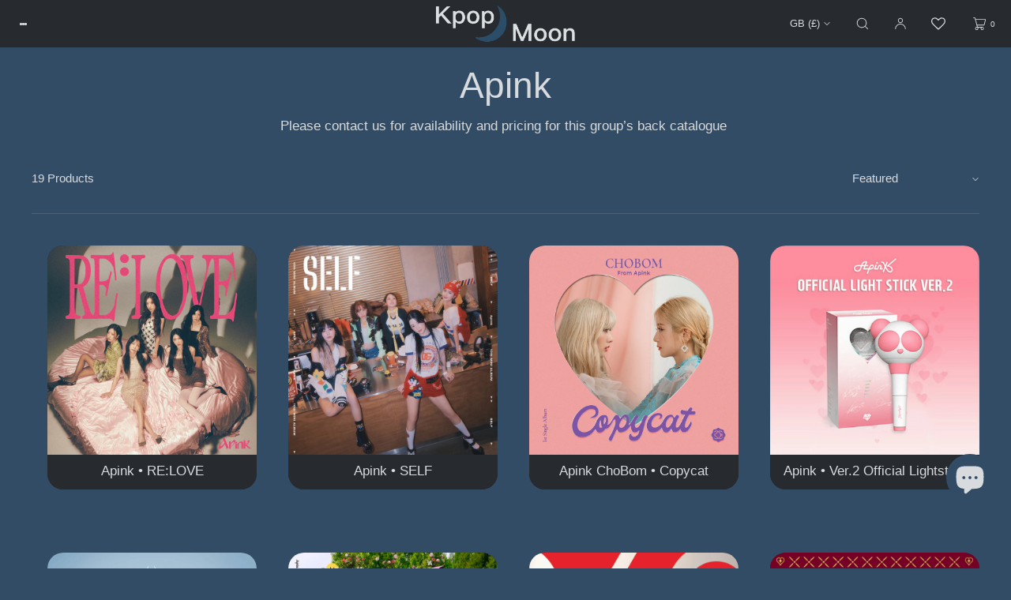

--- FILE ---
content_type: text/html; charset=utf-8
request_url: https://kpopmoon.co.uk/collections/apink
body_size: 67737
content:
<!doctype html>
<html class="no-js" lang="en">
  <head>
    <meta charset="utf-8">
    <meta http-equiv="X-UA-Compatible" content="IE=edge">
    <meta name="viewport" content="width=device-width,initial-scale=1">
    <meta name="theme-color" content="">
    <link rel="canonical" href="https://kpopmoon.co.uk/collections/apink">
    <link rel="preconnect" href="https://cdn.shopify.com" crossorigin><link rel="icon" type="image/png" href="//kpopmoon.co.uk/cdn/shop/files/IMG_3145.png?crop=center&height=32&v=1736056679&width=32"><title>Apink
 | Kpop Moon</title>

    
      <meta name="description" content="Please contact us for availability and pricing for this group’s back catalogue ">
    

    

<meta property="og:site_name" content="Kpop Moon">
<meta property="og:url" content="https://kpopmoon.co.uk/collections/apink">
<meta property="og:title" content="Apink">
<meta property="og:type" content="website">
<meta property="og:description" content="Please contact us for availability and pricing for this group’s back catalogue "><meta property="og:image" content="http://kpopmoon.co.uk/cdn/shop/files/IMG_3132.png?v=1735941965">
  <meta property="og:image:secure_url" content="https://kpopmoon.co.uk/cdn/shop/files/IMG_3132.png?v=1735941965">
  <meta property="og:image:width" content="730">
  <meta property="og:image:height" content="250"><meta name="twitter:card" content="summary_large_image">
<meta name="twitter:title" content="Apink">
<meta name="twitter:description" content="Please contact us for availability and pricing for this group’s back catalogue ">

    
    <script src="//kpopmoon.co.uk/cdn/shop/t/174/assets/constants.js?v=57430444635880596041765458616" defer="defer"></script>
    <script src="//kpopmoon.co.uk/cdn/shop/t/174/assets/pubsub.js?v=25310214064522200911765458616" defer="defer"></script>
    <script src="//kpopmoon.co.uk/cdn/shop/t/174/assets/global.js?v=108804136223176017241765458616" defer="defer"></script>
    <script>window.performance && window.performance.mark && window.performance.mark('shopify.content_for_header.start');</script><meta name="google-site-verification" content="a2t-gat_Vrtn0b3xzmFGoLNhchYNSWWLRSvn0g6f9Zo">
<meta id="shopify-digital-wallet" name="shopify-digital-wallet" content="/60974923984/digital_wallets/dialog">
<meta name="shopify-checkout-api-token" content="35187cff17ae7d9f5a92168a9a030a8f">
<link rel="alternate" type="application/atom+xml" title="Feed" href="/collections/apink.atom" />
<link rel="alternate" type="application/json+oembed" href="https://kpopmoon.co.uk/collections/apink.oembed">
<script async="async" src="/checkouts/internal/preloads.js?locale=en-GB"></script>
<link rel="preconnect" href="https://shop.app" crossorigin="anonymous">
<script async="async" src="https://shop.app/checkouts/internal/preloads.js?locale=en-GB&shop_id=60974923984" crossorigin="anonymous"></script>
<script id="shopify-features" type="application/json">{"accessToken":"35187cff17ae7d9f5a92168a9a030a8f","betas":["rich-media-storefront-analytics"],"domain":"kpopmoon.co.uk","predictiveSearch":true,"shopId":60974923984,"locale":"en"}</script>
<script>var Shopify = Shopify || {};
Shopify.shop = "kpopmoon.myshopify.com";
Shopify.locale = "en";
Shopify.currency = {"active":"GBP","rate":"1.0"};
Shopify.country = "GB";
Shopify.theme = {"name":"2026 NEW","id":187965964670,"schema_name":"Luxe","schema_version":"12.1.0","theme_store_id":2779,"role":"main"};
Shopify.theme.handle = "null";
Shopify.theme.style = {"id":null,"handle":null};
Shopify.cdnHost = "kpopmoon.co.uk/cdn";
Shopify.routes = Shopify.routes || {};
Shopify.routes.root = "/";</script>
<script type="module">!function(o){(o.Shopify=o.Shopify||{}).modules=!0}(window);</script>
<script>!function(o){function n(){var o=[];function n(){o.push(Array.prototype.slice.apply(arguments))}return n.q=o,n}var t=o.Shopify=o.Shopify||{};t.loadFeatures=n(),t.autoloadFeatures=n()}(window);</script>
<script>
  window.ShopifyPay = window.ShopifyPay || {};
  window.ShopifyPay.apiHost = "shop.app\/pay";
  window.ShopifyPay.redirectState = null;
</script>
<script id="shop-js-analytics" type="application/json">{"pageType":"collection"}</script>
<script defer="defer" async type="module" src="//kpopmoon.co.uk/cdn/shopifycloud/shop-js/modules/v2/client.init-shop-cart-sync_BT-GjEfc.en.esm.js"></script>
<script defer="defer" async type="module" src="//kpopmoon.co.uk/cdn/shopifycloud/shop-js/modules/v2/chunk.common_D58fp_Oc.esm.js"></script>
<script defer="defer" async type="module" src="//kpopmoon.co.uk/cdn/shopifycloud/shop-js/modules/v2/chunk.modal_xMitdFEc.esm.js"></script>
<script type="module">
  await import("//kpopmoon.co.uk/cdn/shopifycloud/shop-js/modules/v2/client.init-shop-cart-sync_BT-GjEfc.en.esm.js");
await import("//kpopmoon.co.uk/cdn/shopifycloud/shop-js/modules/v2/chunk.common_D58fp_Oc.esm.js");
await import("//kpopmoon.co.uk/cdn/shopifycloud/shop-js/modules/v2/chunk.modal_xMitdFEc.esm.js");

  window.Shopify.SignInWithShop?.initShopCartSync?.({"fedCMEnabled":true,"windoidEnabled":true});

</script>
<script>
  window.Shopify = window.Shopify || {};
  if (!window.Shopify.featureAssets) window.Shopify.featureAssets = {};
  window.Shopify.featureAssets['shop-js'] = {"shop-cart-sync":["modules/v2/client.shop-cart-sync_DZOKe7Ll.en.esm.js","modules/v2/chunk.common_D58fp_Oc.esm.js","modules/v2/chunk.modal_xMitdFEc.esm.js"],"init-fed-cm":["modules/v2/client.init-fed-cm_B6oLuCjv.en.esm.js","modules/v2/chunk.common_D58fp_Oc.esm.js","modules/v2/chunk.modal_xMitdFEc.esm.js"],"shop-cash-offers":["modules/v2/client.shop-cash-offers_D2sdYoxE.en.esm.js","modules/v2/chunk.common_D58fp_Oc.esm.js","modules/v2/chunk.modal_xMitdFEc.esm.js"],"shop-login-button":["modules/v2/client.shop-login-button_QeVjl5Y3.en.esm.js","modules/v2/chunk.common_D58fp_Oc.esm.js","modules/v2/chunk.modal_xMitdFEc.esm.js"],"pay-button":["modules/v2/client.pay-button_DXTOsIq6.en.esm.js","modules/v2/chunk.common_D58fp_Oc.esm.js","modules/v2/chunk.modal_xMitdFEc.esm.js"],"shop-button":["modules/v2/client.shop-button_DQZHx9pm.en.esm.js","modules/v2/chunk.common_D58fp_Oc.esm.js","modules/v2/chunk.modal_xMitdFEc.esm.js"],"avatar":["modules/v2/client.avatar_BTnouDA3.en.esm.js"],"init-windoid":["modules/v2/client.init-windoid_CR1B-cfM.en.esm.js","modules/v2/chunk.common_D58fp_Oc.esm.js","modules/v2/chunk.modal_xMitdFEc.esm.js"],"init-shop-for-new-customer-accounts":["modules/v2/client.init-shop-for-new-customer-accounts_C_vY_xzh.en.esm.js","modules/v2/client.shop-login-button_QeVjl5Y3.en.esm.js","modules/v2/chunk.common_D58fp_Oc.esm.js","modules/v2/chunk.modal_xMitdFEc.esm.js"],"init-shop-email-lookup-coordinator":["modules/v2/client.init-shop-email-lookup-coordinator_BI7n9ZSv.en.esm.js","modules/v2/chunk.common_D58fp_Oc.esm.js","modules/v2/chunk.modal_xMitdFEc.esm.js"],"init-shop-cart-sync":["modules/v2/client.init-shop-cart-sync_BT-GjEfc.en.esm.js","modules/v2/chunk.common_D58fp_Oc.esm.js","modules/v2/chunk.modal_xMitdFEc.esm.js"],"shop-toast-manager":["modules/v2/client.shop-toast-manager_DiYdP3xc.en.esm.js","modules/v2/chunk.common_D58fp_Oc.esm.js","modules/v2/chunk.modal_xMitdFEc.esm.js"],"init-customer-accounts":["modules/v2/client.init-customer-accounts_D9ZNqS-Q.en.esm.js","modules/v2/client.shop-login-button_QeVjl5Y3.en.esm.js","modules/v2/chunk.common_D58fp_Oc.esm.js","modules/v2/chunk.modal_xMitdFEc.esm.js"],"init-customer-accounts-sign-up":["modules/v2/client.init-customer-accounts-sign-up_iGw4briv.en.esm.js","modules/v2/client.shop-login-button_QeVjl5Y3.en.esm.js","modules/v2/chunk.common_D58fp_Oc.esm.js","modules/v2/chunk.modal_xMitdFEc.esm.js"],"shop-follow-button":["modules/v2/client.shop-follow-button_CqMgW2wH.en.esm.js","modules/v2/chunk.common_D58fp_Oc.esm.js","modules/v2/chunk.modal_xMitdFEc.esm.js"],"checkout-modal":["modules/v2/client.checkout-modal_xHeaAweL.en.esm.js","modules/v2/chunk.common_D58fp_Oc.esm.js","modules/v2/chunk.modal_xMitdFEc.esm.js"],"shop-login":["modules/v2/client.shop-login_D91U-Q7h.en.esm.js","modules/v2/chunk.common_D58fp_Oc.esm.js","modules/v2/chunk.modal_xMitdFEc.esm.js"],"lead-capture":["modules/v2/client.lead-capture_BJmE1dJe.en.esm.js","modules/v2/chunk.common_D58fp_Oc.esm.js","modules/v2/chunk.modal_xMitdFEc.esm.js"],"payment-terms":["modules/v2/client.payment-terms_Ci9AEqFq.en.esm.js","modules/v2/chunk.common_D58fp_Oc.esm.js","modules/v2/chunk.modal_xMitdFEc.esm.js"]};
</script>
<script>(function() {
  var isLoaded = false;
  function asyncLoad() {
    if (isLoaded) return;
    isLoaded = true;
    var urls = ["https:\/\/ecommplugins-scripts.trustpilot.com\/v2.1\/js\/header.min.js?settings=eyJrZXkiOiJXVElxT0tUb0JveDlhcEJzIiwicyI6InNrdSJ9\u0026shop=kpopmoon.myshopify.com","https:\/\/ecommplugins-trustboxsettings.trustpilot.com\/kpopmoon.myshopify.com.js?settings=1693952410131\u0026shop=kpopmoon.myshopify.com","https:\/\/widget.trustpilot.com\/bootstrap\/v5\/tp.widget.sync.bootstrap.min.js?shop=kpopmoon.myshopify.com","https:\/\/wishlisthero-assets.revampco.com\/store-front\/bundle2.js?shop=kpopmoon.myshopify.com","https:\/\/wishlisthero-assets.revampco.com\/store-front\/bundle2.js?shop=kpopmoon.myshopify.com","https:\/\/wishlisthero-assets.revampco.com\/store-front\/bundle2.js?shop=kpopmoon.myshopify.com","https:\/\/wishlisthero-assets.revampco.com\/store-front\/bundle2.js?shop=kpopmoon.myshopify.com","https:\/\/wishlisthero-assets.revampco.com\/store-front\/bundle2.js?shop=kpopmoon.myshopify.com"];
    for (var i = 0; i < urls.length; i++) {
      var s = document.createElement('script');
      s.type = 'text/javascript';
      s.async = true;
      s.src = urls[i];
      var x = document.getElementsByTagName('script')[0];
      x.parentNode.insertBefore(s, x);
    }
  };
  if(window.attachEvent) {
    window.attachEvent('onload', asyncLoad);
  } else {
    window.addEventListener('load', asyncLoad, false);
  }
})();</script>
<script id="__st">var __st={"a":60974923984,"offset":0,"reqid":"27b63491-bd8b-4030-ad25-d45a29817f63-1769441809","pageurl":"kpopmoon.co.uk\/collections\/apink","u":"a4d22cee4105","p":"collection","rtyp":"collection","rid":281691717840};</script>
<script>window.ShopifyPaypalV4VisibilityTracking = true;</script>
<script id="captcha-bootstrap">!function(){'use strict';const t='contact',e='account',n='new_comment',o=[[t,t],['blogs',n],['comments',n],[t,'customer']],c=[[e,'customer_login'],[e,'guest_login'],[e,'recover_customer_password'],[e,'create_customer']],r=t=>t.map((([t,e])=>`form[action*='/${t}']:not([data-nocaptcha='true']) input[name='form_type'][value='${e}']`)).join(','),a=t=>()=>t?[...document.querySelectorAll(t)].map((t=>t.form)):[];function s(){const t=[...o],e=r(t);return a(e)}const i='password',u='form_key',d=['recaptcha-v3-token','g-recaptcha-response','h-captcha-response',i],f=()=>{try{return window.sessionStorage}catch{return}},m='__shopify_v',_=t=>t.elements[u];function p(t,e,n=!1){try{const o=window.sessionStorage,c=JSON.parse(o.getItem(e)),{data:r}=function(t){const{data:e,action:n}=t;return t[m]||n?{data:e,action:n}:{data:t,action:n}}(c);for(const[e,n]of Object.entries(r))t.elements[e]&&(t.elements[e].value=n);n&&o.removeItem(e)}catch(o){console.error('form repopulation failed',{error:o})}}const l='form_type',E='cptcha';function T(t){t.dataset[E]=!0}const w=window,h=w.document,L='Shopify',v='ce_forms',y='captcha';let A=!1;((t,e)=>{const n=(g='f06e6c50-85a8-45c8-87d0-21a2b65856fe',I='https://cdn.shopify.com/shopifycloud/storefront-forms-hcaptcha/ce_storefront_forms_captcha_hcaptcha.v1.5.2.iife.js',D={infoText:'Protected by hCaptcha',privacyText:'Privacy',termsText:'Terms'},(t,e,n)=>{const o=w[L][v],c=o.bindForm;if(c)return c(t,g,e,D).then(n);var r;o.q.push([[t,g,e,D],n]),r=I,A||(h.body.append(Object.assign(h.createElement('script'),{id:'captcha-provider',async:!0,src:r})),A=!0)});var g,I,D;w[L]=w[L]||{},w[L][v]=w[L][v]||{},w[L][v].q=[],w[L][y]=w[L][y]||{},w[L][y].protect=function(t,e){n(t,void 0,e),T(t)},Object.freeze(w[L][y]),function(t,e,n,w,h,L){const[v,y,A,g]=function(t,e,n){const i=e?o:[],u=t?c:[],d=[...i,...u],f=r(d),m=r(i),_=r(d.filter((([t,e])=>n.includes(e))));return[a(f),a(m),a(_),s()]}(w,h,L),I=t=>{const e=t.target;return e instanceof HTMLFormElement?e:e&&e.form},D=t=>v().includes(t);t.addEventListener('submit',(t=>{const e=I(t);if(!e)return;const n=D(e)&&!e.dataset.hcaptchaBound&&!e.dataset.recaptchaBound,o=_(e),c=g().includes(e)&&(!o||!o.value);(n||c)&&t.preventDefault(),c&&!n&&(function(t){try{if(!f())return;!function(t){const e=f();if(!e)return;const n=_(t);if(!n)return;const o=n.value;o&&e.removeItem(o)}(t);const e=Array.from(Array(32),(()=>Math.random().toString(36)[2])).join('');!function(t,e){_(t)||t.append(Object.assign(document.createElement('input'),{type:'hidden',name:u})),t.elements[u].value=e}(t,e),function(t,e){const n=f();if(!n)return;const o=[...t.querySelectorAll(`input[type='${i}']`)].map((({name:t})=>t)),c=[...d,...o],r={};for(const[a,s]of new FormData(t).entries())c.includes(a)||(r[a]=s);n.setItem(e,JSON.stringify({[m]:1,action:t.action,data:r}))}(t,e)}catch(e){console.error('failed to persist form',e)}}(e),e.submit())}));const S=(t,e)=>{t&&!t.dataset[E]&&(n(t,e.some((e=>e===t))),T(t))};for(const o of['focusin','change'])t.addEventListener(o,(t=>{const e=I(t);D(e)&&S(e,y())}));const B=e.get('form_key'),M=e.get(l),P=B&&M;t.addEventListener('DOMContentLoaded',(()=>{const t=y();if(P)for(const e of t)e.elements[l].value===M&&p(e,B);[...new Set([...A(),...v().filter((t=>'true'===t.dataset.shopifyCaptcha))])].forEach((e=>S(e,t)))}))}(h,new URLSearchParams(w.location.search),n,t,e,['guest_login'])})(!0,!0)}();</script>
<script integrity="sha256-4kQ18oKyAcykRKYeNunJcIwy7WH5gtpwJnB7kiuLZ1E=" data-source-attribution="shopify.loadfeatures" defer="defer" src="//kpopmoon.co.uk/cdn/shopifycloud/storefront/assets/storefront/load_feature-a0a9edcb.js" crossorigin="anonymous"></script>
<script crossorigin="anonymous" defer="defer" src="//kpopmoon.co.uk/cdn/shopifycloud/storefront/assets/shopify_pay/storefront-65b4c6d7.js?v=20250812"></script>
<script data-source-attribution="shopify.dynamic_checkout.dynamic.init">var Shopify=Shopify||{};Shopify.PaymentButton=Shopify.PaymentButton||{isStorefrontPortableWallets:!0,init:function(){window.Shopify.PaymentButton.init=function(){};var t=document.createElement("script");t.src="https://kpopmoon.co.uk/cdn/shopifycloud/portable-wallets/latest/portable-wallets.en.js",t.type="module",document.head.appendChild(t)}};
</script>
<script data-source-attribution="shopify.dynamic_checkout.buyer_consent">
  function portableWalletsHideBuyerConsent(e){var t=document.getElementById("shopify-buyer-consent"),n=document.getElementById("shopify-subscription-policy-button");t&&n&&(t.classList.add("hidden"),t.setAttribute("aria-hidden","true"),n.removeEventListener("click",e))}function portableWalletsShowBuyerConsent(e){var t=document.getElementById("shopify-buyer-consent"),n=document.getElementById("shopify-subscription-policy-button");t&&n&&(t.classList.remove("hidden"),t.removeAttribute("aria-hidden"),n.addEventListener("click",e))}window.Shopify?.PaymentButton&&(window.Shopify.PaymentButton.hideBuyerConsent=portableWalletsHideBuyerConsent,window.Shopify.PaymentButton.showBuyerConsent=portableWalletsShowBuyerConsent);
</script>
<script data-source-attribution="shopify.dynamic_checkout.cart.bootstrap">document.addEventListener("DOMContentLoaded",(function(){function t(){return document.querySelector("shopify-accelerated-checkout-cart, shopify-accelerated-checkout")}if(t())Shopify.PaymentButton.init();else{new MutationObserver((function(e,n){t()&&(Shopify.PaymentButton.init(),n.disconnect())})).observe(document.body,{childList:!0,subtree:!0})}}));
</script>
<script id='scb4127' type='text/javascript' async='' src='https://kpopmoon.co.uk/cdn/shopifycloud/privacy-banner/storefront-banner.js'></script><link id="shopify-accelerated-checkout-styles" rel="stylesheet" media="screen" href="https://kpopmoon.co.uk/cdn/shopifycloud/portable-wallets/latest/accelerated-checkout-backwards-compat.css" crossorigin="anonymous">
<style id="shopify-accelerated-checkout-cart">
        #shopify-buyer-consent {
  margin-top: 1em;
  display: inline-block;
  width: 100%;
}

#shopify-buyer-consent.hidden {
  display: none;
}

#shopify-subscription-policy-button {
  background: none;
  border: none;
  padding: 0;
  text-decoration: underline;
  font-size: inherit;
  cursor: pointer;
}

#shopify-subscription-policy-button::before {
  box-shadow: none;
}

      </style>

<script>window.performance && window.performance.mark && window.performance.mark('shopify.content_for_header.end');</script>

     
    
    <style data-shopify>
      
      
      
      
      
      
      
      
      
      
      
      

      :root {
        --font-body-scale: 1;

        --font-body-family: "system_ui", -apple-system, 'Segoe UI', Roboto, 'Helvetica Neue', 'Noto Sans', 'Liberation Sans', Arial, sans-serif, 'Apple Color Emoji', 'Segoe UI Emoji', 'Segoe UI Symbol', 'Noto Color Emoji';
        --font-body-style: normal;
        --font-body-weight: 400;
        --font-body-weight-bold: 700;
        
        --font-heading-family: "system_ui", -apple-system, 'Segoe UI', Roboto, 'Helvetica Neue', 'Noto Sans', 'Liberation Sans', Arial, sans-serif, 'Apple Color Emoji', 'Segoe UI Emoji', 'Segoe UI Symbol', 'Noto Color Emoji';
        --font-heading-style: normal;
        --font-heading-weight: 400;
  
        --font-accent-family: "system_ui", -apple-system, 'Segoe UI', Roboto, 'Helvetica Neue', 'Noto Sans', 'Liberation Sans', Arial, sans-serif, 'Apple Color Emoji', 'Segoe UI Emoji', 'Segoe UI Symbol', 'Noto Color Emoji';
        --font-accent-style: normal;
        --font-accent-weight: 400;
        
        --font-body-base-size-mobile: 17px;
        --font-body-base-size-tablet: 17px;
        --font-body-base-size-desktop: 17px;
        --font-ui-size-mobile: 15px;
        --font-ui-size-desktop: 15px;
        --font-ui-size-small-mobile: 13px;
        --font-ui-size-small-desktop: 13px;

        --font-size-cart-drawer-mobile: 16px;
        --font-size-cart-drawer-desktop: 16px;

        --body-letter-spacing: 0em;
        --base-line-height: 1.5;
        
        --font-caption-size-mobile: 15px;
        --font-caption-size-desktop: 15px;
        --font-caption-style: inherit;

        --font-hxxl-size-mobile: 58px;
        --font-hxxl-size-tablet: 92px;
        --font-hxxl-size-desktop: 92px;
        
        --font-hxl-size-mobile: 45px;
        --font-hxl-size-tablet: 64px;
        --font-hxl-size-desktop: 64px;
        
        --font-h0-size-mobile: 38px;
        --font-h0-size-tablet: 55px;
        --font-h0-size-desktop: 55px;
        
        --font-h1-size-mobile: 32px;
        --font-h1-size-tablet: 46px;
        --font-h1-size-desktop: 46px;

        --font-h2-size-mobile: 22px;
        --font-h2-size-tablet: 24px;
        --font-h2-size-desktop: 24px;

        --font-h3-size-mobile: 18px;
        --font-h3-size-tablet: 20px;
        --font-h3-size-desktop: 20px; 

        --font-h4-size-mobile: 17px;
        --font-h4-size-tablet: 17px;
        --font-h4-size-desktop: 17px;  

        --font-h5-size-mobile: 14px;
        --font-h5-size-tablet: 14px;
        --font-h5-size-desktop: 14px;        

        --font-h6-size-mobile: 15px;
        --font-h6-size-tablet: 15px;
        --font-h6-size-desktop: 15px;
        
        --font-h1-case: none;
        --font-h2-case: none;
        --font-h3-case: none;
        
        --font-h1-ls: 0em;
        --font-h2-ls: 0em;
        --font-h3-ls: 0em;
        --font-h4-ls: 0em;
        
        
        --font-styled-link-style: normal;
        

        --page-margin-mobile: 2.0rem;
        --page-margin-tablet: 2.0rem;
        --page-margin-desktop: 4.0rem;
        --page-margin-desktop-limited: 4.0rem;
        --page-margin-desktop-large: 8rem;
        --page-margin-desktop-xl: 10rem;
        --page-margin-desktop-xxl: 16rem;

        --grid-mobile-vertical-spacing: 30px;
        --grid-mobile-horizontal-spacing: 10px;
        --grid-tablet-vertical-spacing: 40px;
        --grid-tablet-horizontal-spacing: 20px;
        --grid-desktop-vertical-spacing: 40px;
        --grid-desktop-horizontal-spacing: 20px;

        --section-header-vertical-spacing-mobile: 13px;
        --section-header-vertical-spacing-desktop: 20px;
        --section-header-arrow-spacing: 10px;
        --section-header-arrow-spacing-large: 20px;
        --section-footer-vertical-spacing-mobile: 25px;
        --section-footer-vertical-spacing-desktop: 40px;
        --section-border-opacity: 0.15;

        --color-background: #324c66;
        --color-background-rgb: 50,76, 102;
        --color-foreground: #d7dbdd;
        --color-foreground-rgb: 215, 219, 221;

        --color-accent-one: #324c66;
        --color-accent-two: #324c66;
        --color-accent-three: #324c66;
        --color-accent-four: #d7dbdd;
        --color-accent-five: #B29C7C;

        --color-accent-one-rgb: 50, 76, 102;
        --color-accent-two-rgb: 50, 76, 102;
        --color-accent-three-rgb: 50, 76, 102;
        --color-accent-four-rgb: 215, 219, 221;
        --color-accent-five-rgb: 178, 156, 124;
        
        --color-bg-one: #d7dbdd;
        --color-bg-two: #272a2e;
        --color-bg-three: #324c66;
        --color-bg-four: #324c66;
        --color-bg-five: #2D3A55;
        
        --color-button-foreground: 215, 219, 221;
        --color-button-background: 39, 42, 46;        

        --color-outline-button-text: 215, 219, 221;
        --color-outline-button-border: 215, 219, 221;
        
        --color-tertiary-button-color: 39 42 46;
        --color-tertiary-button-background: 215 219 221;
        
        --color-price-sale: 215 219 221;
        --color-success: 90 178 84;
        --color-amber: #d2672c;
        --color-star-rating: 0, 0, 0;

        --color-menu-text: #d7dbdd;
        --color-menu-bar-background: #272a2e;
        --color-menu-dropdown-text: #d7dbdd;
        --color-menu-dropdown-text-rgb: 215, 219, 221;
        --color-menu-dropdown-background: #324c66;
        --color-menu-drawer-background: #324c66;
        --color-menu-dropdown-background-solid: 50, 76, 102;

        --video-play-button-opacity: 0.6;
        --video-play-button-opacity-inverted-value: 40%;
        --video-play-button-radius: 100%;
        --media-radius: 26px;
        --media-radius-small: 8px;
        --pagination-radius: 40px;
        --slider-arrow-radius: 40px;
        --list-radius: 16px;
        --media-pagination-thickness: 1px;
        --slider-scrolltrack-thickness: 1px;
        
        --product-card-text-top-padding: 10px;
        --product-card-text-bottom-padding: 10px;
        --product-card-text-hoz-padding: 10px;
        --product-card-media-bg-col: ;
        --product-card-media-aspect-ratio: square;
        --product-card-corner-radius: 2.0rem;
        --product-card-image-radius: 2.0rem;
        --product-card-image-radius-small: 0.4rem;
        --product-card-text-alignment: center;
        --product-card-border-width: 0.0rem;
        --product-card-border-opacity: 0.0;
        --product-card-bg-col: #272a2e;
        --quick-add-button-padding: 12px;

        --collection-card-bg-col: #324c66;
        --collection-card-corner-radius: 4.0rem;
        --collection-card-text-alignment: center;
        --collection-card-horizontal-padding: 20px;
        --collection-card-top-padding: 10px;
        --collection-card-bottom-padding: 10px;
        --collection-card-border-width: 0.0rem;
        --collection-card-border-opacity: 0.15;

        --blog-card-text-alignment: left;
        --blog-card-image-ratio: landscape;
        --blog-card-corner-radius: 1.4rem;

        --badge-vertical-padding: 4px;
        --badge-horizontal-padding: 6px;
        --badge-vertical-padding-desktop: 5px;
        --badge-horizontal-padding-desktop: 7px;
        --badge-corner-radius: 20.0px;
        --badge-txt-color: #454545;
        --badge-bg-color: #ddd9d7;
        --badge-border-width: 0px;
        --badge-border: 69, 69, 69, 0.2;
        --badge-text-case: none;
        
        --tag-corner-radius: 4.0px;
        --tag-border-width: 1px;
        --tag-border-opacity: 0.2;
        --tag-border-color: 51, 51, 51, 0.2;
        
        --tag-txt-color: #333333;
        --tag-bg-color: rgba(0,0,0,0);

        --dialog-title-size-mobile: 18px;
        --dialog-title-size-tablet: 18px;
        --dialog-title-size-desktop: 18px;
        
        --pop-up-header-alignment: center;
        --popup-background-color: #324c66;
        --popup-border-width: 0px;
        --popup-border-opacity: 0.0;
        --popup-corner-radius: 0px;
        --popup-shadow-opacity: 0.0;
        --popup-shadow-blur-radius: 0px;
        --popup-bg-darkness: 0.6;
        --cart-popup-border-opacity: 0.1;

        --drawer-width-mobile: 100vw;
        --drawer-width-tablet: 40vw;
        --drawer-width: 40vw;
        --drawer-width-offset: -40vw;
        --drawer-background-color: #324c66;
        --drawer-margin: 0px;
        --drawer-margin-offset: 0px;
        --drawer-corner-radius: 0px;
        --drawer-shadow-opacity: 0.0;
        --drawer-shadow-blur-radius: 0px;
        --drawer-bg-darkness: 0.6;
        --drawer-bg-blur: 0px;
        --drawer-header-alignment: left;
        --drawer-header-border-opacity: 0.15;

        --buttons-padding: 4px;
        --buttons-horizontal-padding: 20px;
        --buttons-radius: 16px;
        --buttons-border-width: 2px;
        --buttons-font-size-mobile: 16px;
        --buttons-font-size-desktop: 16px;
        --buttons-font-weight: normal;
        --buttons-text-case: none;
        --buttons-letter-spacing: 0.0em;
        --buttons-underline-hoz-offset: -0.1em;

        --accordions-spacing: 16px;
        --accordions-spacing-large: 18px;
        --accordions-border-opacity: 0.2;

        --price-font-weight: normal;

        --inputs-radius: 16px;
        --inputs-radius-with-max: 12px;
        --inputs-border-width: 2px;
        --inputs-border-opacity: 0.5;
        --inputs-radius-outset: 18px;

        --menu-pills-radius: 16px;
        --menu-pills-border-width: 1px;
        --menu-pills-border-opacity: 1;
        
        --variant-pills-radius: 16px;
        --variant-pills-border-width: 1px;
        --variant-pills-border-opacity: 0.5;
        --variant-pills-border-opacity-with-max: 0.3;

        --cart-message-border-opacity: 0.0;
        --cart-message-border-radius: 0px;
        
      }

      *,
      *::before,
      *::after {
        box-sizing: inherit;
      }

      html {
        box-sizing: border-box;
        font-size: calc(1 * 62.5%);
        height: 100%;
      }
      
    </style>
    
    <link href="//kpopmoon.co.uk/cdn/shop/t/174/assets/base.css?v=54834933444701255421766957693" rel="stylesheet" type="text/css" media="all" />
    <link href="//kpopmoon.co.uk/cdn/shop/t/174/assets/custom-styles.css?v=37559467328916618171765458616" rel="stylesheet" type="text/css" media="all" />
<link rel="stylesheet" href="//kpopmoon.co.uk/cdn/shop/t/174/assets/component-predictive-search.css?v=125550740596520023551765458616" media="print" onload="this.media='all'">
      <script src="//kpopmoon.co.uk/cdn/shop/t/174/assets/predictive-search.js?v=45547793778523047581765458616" defer="defer"></script><script>
    document.documentElement.className = document.documentElement.className.replace('no-js', 'js');
    if (Shopify.designMode) {
      document.documentElement.classList.add('shopify-design-mode');
    }
    </script><!-- BEGIN app block: shopify://apps/wishlist-hero/blocks/customize-style-block/a9a5079b-59e8-47cb-b659-ecf1c60b9b72 -->
<script>
  try {
    window.WishListHero_setting_theme_override = {
      
      
      
      
      
      
        HeaderFontSize : "30",
      
      
        ProductNameFontSize : "18",
      
      
        PriceFontSize : "16",
      
      t_o_f: true,
      theme_overriden_flag: true
    };
    if (typeof(window.WishListHero_setting) != "undefined" && window.WishListHero_setting) {
      window.WishListHero_setting = {
        ...window.WishListHero_setting,
        ...window.WishListHero_setting_theme_override
      };
    }
  } catch (e) {
    console.error('Error loading config', e);
  }
</script><!-- END app block --><!-- BEGIN app block: shopify://apps/wishlist-hero/blocks/collection-embed/a9a5079b-59e8-47cb-b659-ecf1c60b9b72 -->


<script type="text/javascript">
  if (!window.__wishlistHeroArriveScriptLoaded) {
    window.__wishlistHeroArriveScriptLoaded = true;
    function wh_loadScript(scriptUrl) {
      const script = document.createElement('script'); script.src = scriptUrl;
      document.body.appendChild(script);
      return new Promise((res, rej) => { script.onload = function () { res(); }; script.onerror = function () { rej(); } });
    }
  }
  document.addEventListener("DOMContentLoaded", () => {
      wh_loadScript('https://cdn.shopify.com/extensions/019badc7-12fe-783e-9dfe-907190f91114/wishlist-hero-81/assets/arrive.min.js').then(function () {
          document.arrive('.wishlist-hero-custom-button', function (wishlistButton) {
              var ev = new CustomEvent('wishlist-hero-add-to-custom-element', { detail: wishlistButton }); document.dispatchEvent(ev);
          });
      });
  });
</script>

<script type="text/javascript">
(function(){
  const iconSpacing = {};
  
  
  
  
  if (Object.keys(iconSpacing).length > 0) {
    window.WishListHero_icon_spacing = iconSpacing;
  }

  function hexToRgba(hex, alpha) {
    hex = hex.replace('#', '');
    const r = parseInt(hex.substring(0, 2), 16);
    const g = parseInt(hex.substring(2, 4), 16);
    const b = parseInt(hex.substring(4, 6), 16);
    return `rgba(${r}, ${g}, ${b}, ${alpha/100})`;
  }

  window.WishListHero_collection_colors = {
    
    
    
    
  };

      function mergeCollectionColors(){
      if (typeof window.WishListHero_setting !== 'undefined' && window.WishListHero_setting){
        window.WishListHero_setting = {
          ...window.WishListHero_setting,
          ...window.WishListHero_collection_colors
        };
      if (typeof window.WishListHero_setting_theme_override !== 'undefined'){
          window.WishListHero_setting_theme_override = {
            ...window.WishListHero_setting_theme_override,
            ...window.WishListHero_collection_colors
          };
        }
      document.dispatchEvent(new CustomEvent('wishlist-hero-colors-updated',{
          detail: window.WishListHero_collection_colors
        }));
      }
    }
    function checkAndMergeColors(){
      if (typeof window.WishListHero_setting !== 'undefined' && window.WishListHero_setting){
        mergeCollectionColors();
        return true;
      }
      return false;
    }
    if (!checkAndMergeColors()){
      let checkCount = 0;
      const maxChecks = 100;
      const checkForStoreConfig = setInterval(function(){
        checkCount++;
        if (checkAndMergeColors()){
          clearInterval(checkForStoreConfig);
        } else if (checkCount >= maxChecks){
          clearInterval(checkForStoreConfig);
          console.warn('Wishlist Hero: Store configuration not loaded within timeout period');
        }
      },100);
    }
    if (document.readyState === 'loading'){
      document.addEventListener('DOMContentLoaded', checkAndMergeColors);
    }else{
      checkAndMergeColors();
    }
  })();
</script>
<style data-shopify>
  
  
  
    .wishlist-hero-custom-button.wishlisthero-floating button {
      width: 40px !important;
      height: 40px !important;
    }
    /* For Mobile devices, min width of 48px */
    .wishlist-hero-custom-button.wishlisthero-floating{
      padding: calc((48px-40px) / 2);
    }

  
  
</style>
<!-- BEGIN app snippet: extraStyles -->

<style>
  .wishlisthero-floating {
    position: absolute;
    top: 5px;
    z-index: 21;
    border-radius: 100%;
    width: fit-content;
    right: 5px;
    left: auto;
    &.wlh-left-btn {
      left: 5px !important;
      right: auto !important;
    }
    &.wlh-right-btn {
      right: 5px !important;
      left: auto !important;
    }
    
  }
  @media(min-width:1300px) {
    .product-item__link.product-item__image--margins .wishlisthero-floating, {
      
        left: 50% !important;
        margin-left: -295px;
      
    }
  }
  .MuiTypography-h1,.MuiTypography-h2,.MuiTypography-h3,.MuiTypography-h4,.MuiTypography-h5,.MuiTypography-h6,.MuiButton-root,.MuiCardHeader-title a {
    font-family: ,  !important;
  }
</style>






<!-- END app snippet -->
<!-- BEGIN app snippet: TransArray -->
<script>
  window.WLH_reload_translations = function() {
    let _wlh_res = {};
    if (window.WishListHero_setting && window.WishListHero_setting['ThrdParty_Trans_active']) {

      
        

        window.WishListHero_setting["ButtonTextBeforeAdding"] = "";
        _wlh_res["ButtonTextBeforeAdding"] = "";
        

        window.WishListHero_setting["ButtonTextAfterAdding"] = "";
        _wlh_res["ButtonTextAfterAdding"] = "";
        

        window.WishListHero_setting["ButtonTextAddToCart"] = "";
        _wlh_res["ButtonTextAddToCart"] = "";
        

        window.WishListHero_setting["ButtonTextOutOfStock"] = "";
        _wlh_res["ButtonTextOutOfStock"] = "";
        

        window.WishListHero_setting["ButtonTextAddAllToCart"] = "";
        _wlh_res["ButtonTextAddAllToCart"] = "";
        

        window.WishListHero_setting["ButtonTextRemoveAllToCart"] = "";
        _wlh_res["ButtonTextRemoveAllToCart"] = "";
        

        window.WishListHero_setting["AddedProductNotificationText"] = "";
        _wlh_res["AddedProductNotificationText"] = "";
        

        window.WishListHero_setting["AddedProductToCartNotificationText"] = "";
        _wlh_res["AddedProductToCartNotificationText"] = "";
        

        window.WishListHero_setting["ViewCartLinkText"] = "";
        _wlh_res["ViewCartLinkText"] = "";
        

        window.WishListHero_setting["SharePopup_TitleText"] = "";
        _wlh_res["SharePopup_TitleText"] = "";
        

        window.WishListHero_setting["SharePopup_shareBtnText"] = "";
        _wlh_res["SharePopup_shareBtnText"] = "";
        

        window.WishListHero_setting["SharePopup_shareHederText"] = "";
        _wlh_res["SharePopup_shareHederText"] = "";
        

        window.WishListHero_setting["SharePopup_shareCopyText"] = "";
        _wlh_res["SharePopup_shareCopyText"] = "";
        

        window.WishListHero_setting["SharePopup_shareCancelBtnText"] = "";
        _wlh_res["SharePopup_shareCancelBtnText"] = "";
        

        window.WishListHero_setting["SharePopup_shareCopyBtnText"] = "";
        _wlh_res["SharePopup_shareCopyBtnText"] = "";
        

        window.WishListHero_setting["SendEMailPopup_BtnText"] = "";
        _wlh_res["SendEMailPopup_BtnText"] = "";
        

        window.WishListHero_setting["SendEMailPopup_FromText"] = "";
        _wlh_res["SendEMailPopup_FromText"] = "";
        

        window.WishListHero_setting["SendEMailPopup_ToText"] = "";
        _wlh_res["SendEMailPopup_ToText"] = "";
        

        window.WishListHero_setting["SendEMailPopup_BodyText"] = "";
        _wlh_res["SendEMailPopup_BodyText"] = "";
        

        window.WishListHero_setting["SendEMailPopup_SendBtnText"] = "";
        _wlh_res["SendEMailPopup_SendBtnText"] = "";
        

        window.WishListHero_setting["SendEMailPopup_SendNotificationText"] = "";
        _wlh_res["SendEMailPopup_SendNotificationText"] = "";
        

        window.WishListHero_setting["SendEMailPopup_TitleText"] = "";
        _wlh_res["SendEMailPopup_TitleText"] = "";
        

        window.WishListHero_setting["AddProductMessageText"] = "";
        _wlh_res["AddProductMessageText"] = "";
        

        window.WishListHero_setting["RemoveProductMessageText"] = "";
        _wlh_res["RemoveProductMessageText"] = "";
        

        window.WishListHero_setting["RemoveAllProductMessageText"] = "";
        _wlh_res["RemoveAllProductMessageText"] = "";
        

        window.WishListHero_setting["RemovedProductNotificationText"] = "";
        _wlh_res["RemovedProductNotificationText"] = "";
        

        window.WishListHero_setting["AddAllOutOfStockProductNotificationText"] = "";
        _wlh_res["AddAllOutOfStockProductNotificationText"] = "";
        

        window.WishListHero_setting["RemovePopupOkText"] = "";
        _wlh_res["RemovePopupOkText"] = "";
        

        window.WishListHero_setting["RemovePopup_HeaderText"] = "";
        _wlh_res["RemovePopup_HeaderText"] = "";
        

        window.WishListHero_setting["ViewWishlistText"] = "";
        _wlh_res["ViewWishlistText"] = "";
        

        window.WishListHero_setting["EmptyWishlistText"] = "";
        _wlh_res["EmptyWishlistText"] = "";
        

        window.WishListHero_setting["BuyNowButtonText"] = "";
        _wlh_res["BuyNowButtonText"] = "";
        

        window.WishListHero_setting["Wishlist_Title"] = "";
        _wlh_res["Wishlist_Title"] = "";
        

        window.WishListHero_setting["LoginPopupContent"] = "";
        _wlh_res["LoginPopupContent"] = "";
        

        window.WishListHero_setting["LoginPopupLoginBtnText"] = "";
        _wlh_res["LoginPopupLoginBtnText"] = "";
        

        window.WishListHero_setting["EnableRemoveFromWishlistAfterAddButtonText"] = "";
        _wlh_res["EnableRemoveFromWishlistAfterAddButtonText"] = "";
        

        window.WishListHero_setting["LowStockEmailSubject"] = "";
        _wlh_res["LowStockEmailSubject"] = "";
        

        window.WishListHero_setting["OnSaleEmailSubject"] = "";
        _wlh_res["OnSaleEmailSubject"] = "";
        

        window.WishListHero_setting["SharePopup_shareCopiedText"] = "";
        _wlh_res["SharePopup_shareCopiedText"] = "";
    }
    return _wlh_res;
  }
  window.WLH_reload_translations();
</script><!-- END app snippet -->
<!-- BEGIN app snippet: wishlist-collection -->





  
  

  
  

  
  

  
  

  
  

  
  

  
  

  
  

  
  

  
  

  
  

  
  

  
  

  
  

  
  

  
  

  
  

  
  

  
  

  
  

  
  

  
  

  
  

  
  

  
  

  
  

  
  

  
  

  
  

  
  

  
  

  
  

  
  

  
  

  
  

  
  

  
  

  
  

  
  

  
  

  
  

  
  

  
  

  
  

  
  

  
  

  
  

  
  

  
  

  
  

  
  

  
  

  
  

  
  

  
  

  
  

  
  

  
  

  
  

  
  

  
  

  
  

  
  

  
  

  
  

  
  

  
  

  
  

  
  

  
  

  
  

  
  

  
  

  
  

  
  

  
  

  
  

  
  

  
  

  
  

  
  

  
  

  
  

  
  

  
  

  
  

  
  

  
  

  
  

  
  

  
  

  
  

  
  

  
  

  
  

  
  

  
  

  
  

  
  

  
  

  
  

  
  

  
  

  
  

  
  

  
  

  
  

  
  

  
  

  
  

  
  

  
  

  
  

  
  

  
  

  
  

  
  

  
  

  
  

  
  

  
  

  
  

  
  

  
  

  
  

  
  

  
  

  
  

  
  

  
  

  
  

  
  

  
  

  
  

  
  

  
  

  
  

  
  

  
  

  
  

  
  

  
  

  
  

  
  

  
  

  
  

  
  

  
  

  
  

  
  

  
  

  
  

  
  

  
  

  
  

  
  

  
  

  
  

  
  

  
  

  
  

  
  

  
  

  
  

  
  

  
  

  
  

  
  

  
  

  
  

  
  

  
  

  
  

  
  

  
  

  
  

  
  

  
  

  
  

  
  

  
  

  
  

  
  

  
  

  
  

  
  

  
  

  
  

  
  

  
  

  
  

  
  

  
  

  
  

  
  

  
  

  
  

  
  

  
  

  
  

  
  

  
  

  
  

  
  

  
  

  
  

  
  

  
  

  
  

  
  

  
  

  
  

  
  

  
  

  
  

  
  

  
  

  
  

  
  

  
  

  
  

  
  

  
  

  
  

  
  

  
  

  
  

  
  

  
  

  
  

  
  

  
  

  
  

  
  

  
  

  
  

  
  

  
  

  
  

  
  

  
  

  
  

  
  

  
  

  
  

  
  

  
  

  
  

  
  

  
  

  
  

  
  

  
  

  
  

  
  

  
  

  
  

  
  

  
  

  
  

  
  

  
  

  
  

  
  

  
  

  
  

  
  

  
  

  
  

  
  

  
  

  
  

  
  

  
  

  
  

  
  

  
  

  
  

  
  

  
  

  
  

  
  

  
  















<script type="text/javascript">
console.log('Search: ');
// Try product link inside card first, fallback to card itself if it's a link
  var _whc_cardSelector="",_whc_linkInCardSelector=document.querySelector(".usf-sr-product")?" a[href*='/products/']":"a[href*='/products/'], [href*='/products/']",_whc_iconPlacementInCardSelector="",_whc_iconPlacementInCardMode="I",_whc_productHandleExtractor="",_whc_placementInCard="left",_wh_addIconsToCollectionViewCard=e=>{try{var t;if(_whc_productHandleExtractor)try{t=_whc_productHandleExtractor(e)}catch(r){}if(!t){var c=e.matches&&e.matches("[href*='/products/']")?e:e.querySelector(_whc_linkInCardSelector);if(c&&c.href){var a=new URL(c.href).pathname;t=a.substring(a.indexOf("/products/")+10)}}if(t){var n=_whc_iconPlacementInCardSelector?e.querySelector(_whc_iconPlacementInCardSelector):e;if(n&&!n.querySelector(".wishlist-hero-custom-button[data-wlh-handle='"+t+"']")){var o=document.createElement("div");if(_whc_placementInCard == 'left'){o.classList.add("wlh-left-btn")}else if(_whc_placementInCard == 'right'){o.classList.add("wlh-right-btn")}switch(o.classList.add("wishlisthero-floating"),o.classList.add("wishlist-hero-custom-button"),o.setAttribute("data-wlh-handle",t),o.setAttribute("data-wlh-mode","icon_only"),o.setAttribute("data-wlh-view","Collection"),_whc_iconPlacementInCardMode){case"A":n.parentNode.insertBefore(o,n.nextSibling);break;case"B":n.parentNode.insertBefore(o,n);break;default:n.insertBefore(o,n.firstChild)}var d=new CustomEvent("wishlist-hero-add-to-custom-element",{detail:o});document.dispatchEvent(d)}}}catch(i){}};function wh_loadScript(e){let t=document.createElement("script");return t.src=e,document.body.appendChild(t),new Promise((e,r)=>{t.onload=function(){e()},t.onerror=function(){r()}})}document.addEventListener("DOMContentLoaded",()=>{document.querySelectorAll(_whc_cardSelector).forEach(e=>{_wh_addIconsToCollectionViewCard(e)}),wh_loadScript("https://cdn.jsdelivr.net/npm/arrive@2.4.1/src/arrive.min.js").then(function(){document.arrive(_whc_cardSelector,function(e){_wh_addIconsToCollectionViewCard(e)})})});
</script><!-- END app snippet -->
<!-- END app block --><!-- BEGIN app block: shopify://apps/wishlist-hero/blocks/app-embed/a9a5079b-59e8-47cb-b659-ecf1c60b9b72 -->


<script type="text/javascript">
  
    window.wishlisthero_buttonProdPageClasses = [];
  
  
    window.wishlisthero_cartDotClasses = [];
  
</script>
<!-- BEGIN app snippet: extraStyles -->

<style>
  .wishlisthero-floating {
    position: absolute;
    top: 5px;
    z-index: 21;
    border-radius: 100%;
    width: fit-content;
    right: 5px;
    left: auto;
    &.wlh-left-btn {
      left: 5px !important;
      right: auto !important;
    }
    &.wlh-right-btn {
      right: 5px !important;
      left: auto !important;
    }
    
  }
  @media(min-width:1300px) {
    .product-item__link.product-item__image--margins .wishlisthero-floating, {
      
        left: 50% !important;
        margin-left: -295px;
      
    }
  }
  .MuiTypography-h1,.MuiTypography-h2,.MuiTypography-h3,.MuiTypography-h4,.MuiTypography-h5,.MuiTypography-h6,.MuiButton-root,.MuiCardHeader-title a {
    font-family: ,  !important;
  }
</style>






<!-- END app snippet -->
<!-- BEGIN app snippet: renderAssets -->

  <link rel="preload" href="https://cdn.shopify.com/extensions/019badc7-12fe-783e-9dfe-907190f91114/wishlist-hero-81/assets/default.css" as="style" onload="this.onload=null;this.rel='stylesheet'">
  <noscript><link href="//cdn.shopify.com/extensions/019badc7-12fe-783e-9dfe-907190f91114/wishlist-hero-81/assets/default.css" rel="stylesheet" type="text/css" media="all" /></noscript>
  <script defer src="https://cdn.shopify.com/extensions/019badc7-12fe-783e-9dfe-907190f91114/wishlist-hero-81/assets/default.js"></script>
<!-- END app snippet -->


<script type="text/javascript">
  try{
  
    var scr_bdl_path = "https://cdn.shopify.com/extensions/019badc7-12fe-783e-9dfe-907190f91114/wishlist-hero-81/assets/bundle2.js";
    window._wh_asset_path = scr_bdl_path.substring(0,scr_bdl_path.lastIndexOf("/")) + "/";
  

  }catch(e){ console.log(e)}
  try{

  
    window.WishListHero_setting = {"ButtonColor":"#324c66","IconColor":"rgba(255, 255, 255, 1)","IconType":"Heart","ButtonTextBeforeAdding":"Add to wishlist","ButtonTextAfterAdding":"Added to wishlist","AnimationAfterAddition":"Fade in","ButtonTextAddToCart":"Add to cart","ButtonTextOutOfStock":"Contact us for availability","ButtonTextAddAllToCart":"Add all to cart","ButtonTextRemoveAllToCart":"Remove all from wishlist","AddedProductNotificationText":"Added to wishlist","AddedProductToCartNotificationText":"Added to cart","ViewCartLinkText":"View cart","SharePopup_TitleText":"Share my wishlist","SharePopup_shareBtnText":"Share","SharePopup_shareHederText":"Share on social media","SharePopup_shareCopyText":"Copy wishlist link","SharePopup_shareCancelBtnText":"Cancel","SharePopup_shareCopyBtnText":"Copy","SendEMailPopup_BtnText":"Send email","SendEMailPopup_FromText":"From Name","SendEMailPopup_ToText":"To email","SendEMailPopup_BodyText":"Body","SendEMailPopup_SendBtnText":"Send","SendEMailPopup_TitleText":"Send my wishlist via email","AddProductMessageText":"Are you sure you want to add all items to cart?","RemoveProductMessageText":"Are you sure you want to remove this item from your Wishlist?","RemoveAllProductMessageText":"Are you sure you want to remove all items from your wishlist?","RemovedProductNotificationText":"Removed from wishlist","AddAllOutOfStockProductNotificationText":"There seems to have been an issue adding items to cart, please try again later","RemovePopupOkText":"Ok","RemovePopup_HeaderText":"Are you sure?","ViewWishlistText":"View wishlist","EmptyWishlistText":"There are no items in this wishlist","BuyNowButtonText":"Buy Now","BuyNowButtonColor":"#324c66","BuyNowTextButtonColor":"#d7dbdd","Wishlist_Title":"Wishlist","WishlistHeaderTitleAlignment":"Center","WishlistProductImageSize":"Normal","PriceColor":"#d7dbdd","HeaderFontSize":"30","PriceFontSize":"18","ProductNameFontSize":"16","LaunchPointType":"header_menu","DisplayWishlistAs":"seprate_page","DisplayButtonAs":"button_with_icon","PopupSize":"xl","HideAddToCartButton":false,"NoRedirectAfterAddToCart":true,"DisableGuestCustomer":false,"LoginPopupContent":"Please log in to view your wishlist","LoginPopupLoginBtnText":"Login","LoginPopupContentFontSize":"20","NotificationPopupPosition":"center","WishlistButtonTextColor":"#d7dbdd","EnableRemoveFromWishlistAfterAddButtonText":"Remove from wishlist","_id":"6366a6c0d30e873b25843f02","EnableCollection":true,"EnableShare":false,"RemovePowerBy":true,"EnableFBPixel":true,"DisapleApp":false,"FloatPointPossition":"right","HeartStateToggle":true,"HeaderMenuItemsIndicator":true,"EnableRemoveFromWishlistAfterAdd":true,"DisablePopupNotification":false,"SendEMailPopup_SendNotificationText":"Email sent successfully","SharePopup_shareCopiedText":"Copied","CollectionViewAddedToWishlistIconBackgroundColor":"","CollectionViewAddedToWishlistIconColor":"#324c66","CollectionViewIconBackgroundColor":"","CollectionViewIconColor":"#324c66","CollectionViewIconPlacment":"Left","IconTypeNum":"1","ThrdParty_Trans_active":false,"EnableGTagIntegration":true,"EnableKlaviyoOnsiteTracking":true,"EnableTikTokPixelIntegration":true,"ShareViaEmailSubject":"Wish List from  ##wishlist_hero_share_email_customer_name##","HeaderColor":"#d7dbdd","Shop":"kpopmoon.myshopify.com","shop":"kpopmoon.myshopify.com","Status":"Active","Plan":"SILVER"};
    if(typeof(window.WishListHero_setting_theme_override) != "undefined"){
                                                                                window.WishListHero_setting = {
                                                                                    ...window.WishListHero_setting,
                                                                                    ...window.WishListHero_setting_theme_override
                                                                                };
                                                                            }
                                                                            // Done

  

  }catch(e){ console.error('Error loading config',e); }
</script>


  <script src="https://cdn.shopify.com/extensions/019badc7-12fe-783e-9dfe-907190f91114/wishlist-hero-81/assets/bundle2.js" defer></script>



<script type="text/javascript">
  if (!window.__wishlistHeroArriveScriptLoaded) {
    window.__wishlistHeroArriveScriptLoaded = true;
    function wh_loadScript(scriptUrl) {
      const script = document.createElement('script'); script.src = scriptUrl;
      document.body.appendChild(script);
      return new Promise((res, rej) => { script.onload = function () { res(); }; script.onerror = function () { rej(); } });
    }
  }
  document.addEventListener("DOMContentLoaded", () => {
      wh_loadScript('https://cdn.shopify.com/extensions/019badc7-12fe-783e-9dfe-907190f91114/wishlist-hero-81/assets/arrive.min.js').then(function () {
          document.arrive('.wishlist-hero-custom-button', function (wishlistButton) {
              var ev = new
                  CustomEvent('wishlist-hero-add-to-custom-element', { detail: wishlistButton }); document.dispatchEvent(ev);
          });
      });
  });
</script>


<!-- BEGIN app snippet: TransArray -->
<script>
  window.WLH_reload_translations = function() {
    let _wlh_res = {};
    if (window.WishListHero_setting && window.WishListHero_setting['ThrdParty_Trans_active']) {

      
        

        window.WishListHero_setting["ButtonTextBeforeAdding"] = "";
        _wlh_res["ButtonTextBeforeAdding"] = "";
        

        window.WishListHero_setting["ButtonTextAfterAdding"] = "";
        _wlh_res["ButtonTextAfterAdding"] = "";
        

        window.WishListHero_setting["ButtonTextAddToCart"] = "";
        _wlh_res["ButtonTextAddToCart"] = "";
        

        window.WishListHero_setting["ButtonTextOutOfStock"] = "";
        _wlh_res["ButtonTextOutOfStock"] = "";
        

        window.WishListHero_setting["ButtonTextAddAllToCart"] = "";
        _wlh_res["ButtonTextAddAllToCart"] = "";
        

        window.WishListHero_setting["ButtonTextRemoveAllToCart"] = "";
        _wlh_res["ButtonTextRemoveAllToCart"] = "";
        

        window.WishListHero_setting["AddedProductNotificationText"] = "";
        _wlh_res["AddedProductNotificationText"] = "";
        

        window.WishListHero_setting["AddedProductToCartNotificationText"] = "";
        _wlh_res["AddedProductToCartNotificationText"] = "";
        

        window.WishListHero_setting["ViewCartLinkText"] = "";
        _wlh_res["ViewCartLinkText"] = "";
        

        window.WishListHero_setting["SharePopup_TitleText"] = "";
        _wlh_res["SharePopup_TitleText"] = "";
        

        window.WishListHero_setting["SharePopup_shareBtnText"] = "";
        _wlh_res["SharePopup_shareBtnText"] = "";
        

        window.WishListHero_setting["SharePopup_shareHederText"] = "";
        _wlh_res["SharePopup_shareHederText"] = "";
        

        window.WishListHero_setting["SharePopup_shareCopyText"] = "";
        _wlh_res["SharePopup_shareCopyText"] = "";
        

        window.WishListHero_setting["SharePopup_shareCancelBtnText"] = "";
        _wlh_res["SharePopup_shareCancelBtnText"] = "";
        

        window.WishListHero_setting["SharePopup_shareCopyBtnText"] = "";
        _wlh_res["SharePopup_shareCopyBtnText"] = "";
        

        window.WishListHero_setting["SendEMailPopup_BtnText"] = "";
        _wlh_res["SendEMailPopup_BtnText"] = "";
        

        window.WishListHero_setting["SendEMailPopup_FromText"] = "";
        _wlh_res["SendEMailPopup_FromText"] = "";
        

        window.WishListHero_setting["SendEMailPopup_ToText"] = "";
        _wlh_res["SendEMailPopup_ToText"] = "";
        

        window.WishListHero_setting["SendEMailPopup_BodyText"] = "";
        _wlh_res["SendEMailPopup_BodyText"] = "";
        

        window.WishListHero_setting["SendEMailPopup_SendBtnText"] = "";
        _wlh_res["SendEMailPopup_SendBtnText"] = "";
        

        window.WishListHero_setting["SendEMailPopup_SendNotificationText"] = "";
        _wlh_res["SendEMailPopup_SendNotificationText"] = "";
        

        window.WishListHero_setting["SendEMailPopup_TitleText"] = "";
        _wlh_res["SendEMailPopup_TitleText"] = "";
        

        window.WishListHero_setting["AddProductMessageText"] = "";
        _wlh_res["AddProductMessageText"] = "";
        

        window.WishListHero_setting["RemoveProductMessageText"] = "";
        _wlh_res["RemoveProductMessageText"] = "";
        

        window.WishListHero_setting["RemoveAllProductMessageText"] = "";
        _wlh_res["RemoveAllProductMessageText"] = "";
        

        window.WishListHero_setting["RemovedProductNotificationText"] = "";
        _wlh_res["RemovedProductNotificationText"] = "";
        

        window.WishListHero_setting["AddAllOutOfStockProductNotificationText"] = "";
        _wlh_res["AddAllOutOfStockProductNotificationText"] = "";
        

        window.WishListHero_setting["RemovePopupOkText"] = "";
        _wlh_res["RemovePopupOkText"] = "";
        

        window.WishListHero_setting["RemovePopup_HeaderText"] = "";
        _wlh_res["RemovePopup_HeaderText"] = "";
        

        window.WishListHero_setting["ViewWishlistText"] = "";
        _wlh_res["ViewWishlistText"] = "";
        

        window.WishListHero_setting["EmptyWishlistText"] = "";
        _wlh_res["EmptyWishlistText"] = "";
        

        window.WishListHero_setting["BuyNowButtonText"] = "";
        _wlh_res["BuyNowButtonText"] = "";
        

        window.WishListHero_setting["Wishlist_Title"] = "";
        _wlh_res["Wishlist_Title"] = "";
        

        window.WishListHero_setting["LoginPopupContent"] = "";
        _wlh_res["LoginPopupContent"] = "";
        

        window.WishListHero_setting["LoginPopupLoginBtnText"] = "";
        _wlh_res["LoginPopupLoginBtnText"] = "";
        

        window.WishListHero_setting["EnableRemoveFromWishlistAfterAddButtonText"] = "";
        _wlh_res["EnableRemoveFromWishlistAfterAddButtonText"] = "";
        

        window.WishListHero_setting["LowStockEmailSubject"] = "";
        _wlh_res["LowStockEmailSubject"] = "";
        

        window.WishListHero_setting["OnSaleEmailSubject"] = "";
        _wlh_res["OnSaleEmailSubject"] = "";
        

        window.WishListHero_setting["SharePopup_shareCopiedText"] = "";
        _wlh_res["SharePopup_shareCopiedText"] = "";
    }
    return _wlh_res;
  }
  window.WLH_reload_translations();
</script><!-- END app snippet -->
<style>

.site-header__icon span.wishlist-hero-items-count.wishlist-hero-items-count-exists{
position: absolute;
    right: -10px;
width: unset;
height: unset;
}

 .wishlist-hero-header-icon svg{
    font-size: 18px !important;
}

#wishlist-hero-shared-list-view{
background: #324C66;
}

#wishlist-hero-shared-list-view .MuiPaper-root{
display: flex;
    flex-direction: column;
background: #324C66;
box-shadow: unset;
}

#wishlist-hero-shared-list-view .MuiPaper-root> a{
    order: 1;
    padding: 20px 0 0 0;
}

#wishlist-hero-shared-list-view .MuiPaper-root> p{
    order: 2;
}

#wishlist-hero-shared-list-view .MuiPaper-root> .wishlist-hero-list-card-product-price{
    order: 3;
}

#wishlist-hero-shared-list-view .MuiPaper-root> .wishlist-hero-list-card-footer{
    order: 4;
}

.wishlist-hero-list-card-header. .wishlist-hero-list-card-product-price{
padding: 5px !important;
}

.wishlist-hero-list-card-header .MuiCardHeader-title, .wishlist-hero-list-card-header .MuiCardHeader-subheader{
text-align: center;
}

.wishlist-hero-list-card-footer-add-to-cart{
width: 100% !important;
}

.wishlist-hero-list-card-footer-add-to-cart, .wishlist-hero-footer-share-btn, .wishlist-hero-page-actions-bar button, .wishlist-hero-list-footer button{
border: 3px solid rgba(var(--color-foreground), var(--variant-pills-border-opacity)) !important;
    background: rgb(var(--color-background)) !important;
    color: rgba(var(--color-foreground)) !important;
    border-radius: var(--variant-pills-radius) !important;
    color: rgb(var(--color-foreground)) !important;
    display: inline-block !important;
    margin: .7rem .5rem .2rem 0 !important;
    padding: 1rem 2rem !important;
    font-size: 1.4rem !important;
    letter-spacing: .1rem !important;
    line-height: 1 !important;
    text-align: center !important;
text-transform: initial !important;
}

.wishlist-hero-list-card-footer-delete, .wishlist-hero-list-card-header-product-name, .wishlist-hero-price-update span, .wishlist-hero-list-card-header-added-on, .wishlist-hero-price-update undefined span{
color: #D7DBDD !important;
}

.MuiLink-underlineHover .MuiCardMedia-root{
background-size: contain;
}

.wishlist-hero-page-header svg, .MuiCardHeader-subheader, .wishlist-hero-footer-send-email-btn{
display: none !important;
}

.wishlist-hero-list-card-product-price{
    padding: 0 16px 5px 16px !important;
}

#wishlist-hero-shared-list-view{
    padding: 16px;
}

.wishlist-hero-list-card-footer-add-to-cart, .wishlist-hero-footer-share-btn, .wishlist-hero-page-actions-bar button, .wishlist-hero-list-footer button, #wishlisthero-product-page-button-container button {
    border: 2px solid #D7DBDD !important;
}

#wishlisthero-product-page-button-container svg {
    color: #D7DBDD !important;
}

.wishlist-hero-page-header{
font-size: 32px !important;;
}

@media only screen and (min-width: 442px){
.wishlist-hero-list-footer button{
margin: 7rem 10px .2rem 0 !important;
}
}

#wishlisthero-product-page-button-container button {
opacity: 1 !important;
}

.wishlist-hero-list-card-footer-add-to-cart{
box-shadow: unset !important;
}

</style>
<!-- END app block --><script src="https://cdn.shopify.com/extensions/e8878072-2f6b-4e89-8082-94b04320908d/inbox-1254/assets/inbox-chat-loader.js" type="text/javascript" defer="defer"></script>
<script src="https://cdn.shopify.com/extensions/019ac357-9c99-7419-b30b-37f8db9e37f2/etranslate-243/assets/floating-selector.js" type="text/javascript" defer="defer"></script>
<link href="https://monorail-edge.shopifysvc.com" rel="dns-prefetch">
<script>(function(){if ("sendBeacon" in navigator && "performance" in window) {try {var session_token_from_headers = performance.getEntriesByType('navigation')[0].serverTiming.find(x => x.name == '_s').description;} catch {var session_token_from_headers = undefined;}var session_cookie_matches = document.cookie.match(/_shopify_s=([^;]*)/);var session_token_from_cookie = session_cookie_matches && session_cookie_matches.length === 2 ? session_cookie_matches[1] : "";var session_token = session_token_from_headers || session_token_from_cookie || "";function handle_abandonment_event(e) {var entries = performance.getEntries().filter(function(entry) {return /monorail-edge.shopifysvc.com/.test(entry.name);});if (!window.abandonment_tracked && entries.length === 0) {window.abandonment_tracked = true;var currentMs = Date.now();var navigation_start = performance.timing.navigationStart;var payload = {shop_id: 60974923984,url: window.location.href,navigation_start,duration: currentMs - navigation_start,session_token,page_type: "collection"};window.navigator.sendBeacon("https://monorail-edge.shopifysvc.com/v1/produce", JSON.stringify({schema_id: "online_store_buyer_site_abandonment/1.1",payload: payload,metadata: {event_created_at_ms: currentMs,event_sent_at_ms: currentMs}}));}}window.addEventListener('pagehide', handle_abandonment_event);}}());</script>
<script id="web-pixels-manager-setup">(function e(e,d,r,n,o){if(void 0===o&&(o={}),!Boolean(null===(a=null===(i=window.Shopify)||void 0===i?void 0:i.analytics)||void 0===a?void 0:a.replayQueue)){var i,a;window.Shopify=window.Shopify||{};var t=window.Shopify;t.analytics=t.analytics||{};var s=t.analytics;s.replayQueue=[],s.publish=function(e,d,r){return s.replayQueue.push([e,d,r]),!0};try{self.performance.mark("wpm:start")}catch(e){}var l=function(){var e={modern:/Edge?\/(1{2}[4-9]|1[2-9]\d|[2-9]\d{2}|\d{4,})\.\d+(\.\d+|)|Firefox\/(1{2}[4-9]|1[2-9]\d|[2-9]\d{2}|\d{4,})\.\d+(\.\d+|)|Chrom(ium|e)\/(9{2}|\d{3,})\.\d+(\.\d+|)|(Maci|X1{2}).+ Version\/(15\.\d+|(1[6-9]|[2-9]\d|\d{3,})\.\d+)([,.]\d+|)( \(\w+\)|)( Mobile\/\w+|) Safari\/|Chrome.+OPR\/(9{2}|\d{3,})\.\d+\.\d+|(CPU[ +]OS|iPhone[ +]OS|CPU[ +]iPhone|CPU IPhone OS|CPU iPad OS)[ +]+(15[._]\d+|(1[6-9]|[2-9]\d|\d{3,})[._]\d+)([._]\d+|)|Android:?[ /-](13[3-9]|1[4-9]\d|[2-9]\d{2}|\d{4,})(\.\d+|)(\.\d+|)|Android.+Firefox\/(13[5-9]|1[4-9]\d|[2-9]\d{2}|\d{4,})\.\d+(\.\d+|)|Android.+Chrom(ium|e)\/(13[3-9]|1[4-9]\d|[2-9]\d{2}|\d{4,})\.\d+(\.\d+|)|SamsungBrowser\/([2-9]\d|\d{3,})\.\d+/,legacy:/Edge?\/(1[6-9]|[2-9]\d|\d{3,})\.\d+(\.\d+|)|Firefox\/(5[4-9]|[6-9]\d|\d{3,})\.\d+(\.\d+|)|Chrom(ium|e)\/(5[1-9]|[6-9]\d|\d{3,})\.\d+(\.\d+|)([\d.]+$|.*Safari\/(?![\d.]+ Edge\/[\d.]+$))|(Maci|X1{2}).+ Version\/(10\.\d+|(1[1-9]|[2-9]\d|\d{3,})\.\d+)([,.]\d+|)( \(\w+\)|)( Mobile\/\w+|) Safari\/|Chrome.+OPR\/(3[89]|[4-9]\d|\d{3,})\.\d+\.\d+|(CPU[ +]OS|iPhone[ +]OS|CPU[ +]iPhone|CPU IPhone OS|CPU iPad OS)[ +]+(10[._]\d+|(1[1-9]|[2-9]\d|\d{3,})[._]\d+)([._]\d+|)|Android:?[ /-](13[3-9]|1[4-9]\d|[2-9]\d{2}|\d{4,})(\.\d+|)(\.\d+|)|Mobile Safari.+OPR\/([89]\d|\d{3,})\.\d+\.\d+|Android.+Firefox\/(13[5-9]|1[4-9]\d|[2-9]\d{2}|\d{4,})\.\d+(\.\d+|)|Android.+Chrom(ium|e)\/(13[3-9]|1[4-9]\d|[2-9]\d{2}|\d{4,})\.\d+(\.\d+|)|Android.+(UC? ?Browser|UCWEB|U3)[ /]?(15\.([5-9]|\d{2,})|(1[6-9]|[2-9]\d|\d{3,})\.\d+)\.\d+|SamsungBrowser\/(5\.\d+|([6-9]|\d{2,})\.\d+)|Android.+MQ{2}Browser\/(14(\.(9|\d{2,})|)|(1[5-9]|[2-9]\d|\d{3,})(\.\d+|))(\.\d+|)|K[Aa][Ii]OS\/(3\.\d+|([4-9]|\d{2,})\.\d+)(\.\d+|)/},d=e.modern,r=e.legacy,n=navigator.userAgent;return n.match(d)?"modern":n.match(r)?"legacy":"unknown"}(),u="modern"===l?"modern":"legacy",c=(null!=n?n:{modern:"",legacy:""})[u],f=function(e){return[e.baseUrl,"/wpm","/b",e.hashVersion,"modern"===e.buildTarget?"m":"l",".js"].join("")}({baseUrl:d,hashVersion:r,buildTarget:u}),m=function(e){var d=e.version,r=e.bundleTarget,n=e.surface,o=e.pageUrl,i=e.monorailEndpoint;return{emit:function(e){var a=e.status,t=e.errorMsg,s=(new Date).getTime(),l=JSON.stringify({metadata:{event_sent_at_ms:s},events:[{schema_id:"web_pixels_manager_load/3.1",payload:{version:d,bundle_target:r,page_url:o,status:a,surface:n,error_msg:t},metadata:{event_created_at_ms:s}}]});if(!i)return console&&console.warn&&console.warn("[Web Pixels Manager] No Monorail endpoint provided, skipping logging."),!1;try{return self.navigator.sendBeacon.bind(self.navigator)(i,l)}catch(e){}var u=new XMLHttpRequest;try{return u.open("POST",i,!0),u.setRequestHeader("Content-Type","text/plain"),u.send(l),!0}catch(e){return console&&console.warn&&console.warn("[Web Pixels Manager] Got an unhandled error while logging to Monorail."),!1}}}}({version:r,bundleTarget:l,surface:e.surface,pageUrl:self.location.href,monorailEndpoint:e.monorailEndpoint});try{o.browserTarget=l,function(e){var d=e.src,r=e.async,n=void 0===r||r,o=e.onload,i=e.onerror,a=e.sri,t=e.scriptDataAttributes,s=void 0===t?{}:t,l=document.createElement("script"),u=document.querySelector("head"),c=document.querySelector("body");if(l.async=n,l.src=d,a&&(l.integrity=a,l.crossOrigin="anonymous"),s)for(var f in s)if(Object.prototype.hasOwnProperty.call(s,f))try{l.dataset[f]=s[f]}catch(e){}if(o&&l.addEventListener("load",o),i&&l.addEventListener("error",i),u)u.appendChild(l);else{if(!c)throw new Error("Did not find a head or body element to append the script");c.appendChild(l)}}({src:f,async:!0,onload:function(){if(!function(){var e,d;return Boolean(null===(d=null===(e=window.Shopify)||void 0===e?void 0:e.analytics)||void 0===d?void 0:d.initialized)}()){var d=window.webPixelsManager.init(e)||void 0;if(d){var r=window.Shopify.analytics;r.replayQueue.forEach((function(e){var r=e[0],n=e[1],o=e[2];d.publishCustomEvent(r,n,o)})),r.replayQueue=[],r.publish=d.publishCustomEvent,r.visitor=d.visitor,r.initialized=!0}}},onerror:function(){return m.emit({status:"failed",errorMsg:"".concat(f," has failed to load")})},sri:function(e){var d=/^sha384-[A-Za-z0-9+/=]+$/;return"string"==typeof e&&d.test(e)}(c)?c:"",scriptDataAttributes:o}),m.emit({status:"loading"})}catch(e){m.emit({status:"failed",errorMsg:(null==e?void 0:e.message)||"Unknown error"})}}})({shopId: 60974923984,storefrontBaseUrl: "https://kpopmoon.co.uk",extensionsBaseUrl: "https://extensions.shopifycdn.com/cdn/shopifycloud/web-pixels-manager",monorailEndpoint: "https://monorail-edge.shopifysvc.com/unstable/produce_batch",surface: "storefront-renderer",enabledBetaFlags: ["2dca8a86"],webPixelsConfigList: [{"id":"233406672","configuration":"{\"config\":\"{\\\"pixel_id\\\":\\\"AW-10867047983\\\",\\\"target_country\\\":\\\"GB\\\",\\\"gtag_events\\\":[{\\\"type\\\":\\\"search\\\",\\\"action_label\\\":\\\"AW-10867047983\\\/bKg6CMf04qgDEK_8570o\\\"},{\\\"type\\\":\\\"begin_checkout\\\",\\\"action_label\\\":\\\"AW-10867047983\\\/2G4nCMT04qgDEK_8570o\\\"},{\\\"type\\\":\\\"view_item\\\",\\\"action_label\\\":[\\\"AW-10867047983\\\/g0aPCL704qgDEK_8570o\\\",\\\"MC-L0ZBSZEM1G\\\"]},{\\\"type\\\":\\\"purchase\\\",\\\"action_label\\\":[\\\"AW-10867047983\\\/N_agCLv04qgDEK_8570o\\\",\\\"MC-L0ZBSZEM1G\\\"]},{\\\"type\\\":\\\"page_view\\\",\\\"action_label\\\":[\\\"AW-10867047983\\\/PHNYCLj04qgDEK_8570o\\\",\\\"MC-L0ZBSZEM1G\\\"]},{\\\"type\\\":\\\"add_payment_info\\\",\\\"action_label\\\":\\\"AW-10867047983\\\/-BlbCMr04qgDEK_8570o\\\"},{\\\"type\\\":\\\"add_to_cart\\\",\\\"action_label\\\":\\\"AW-10867047983\\\/8ieJCMH04qgDEK_8570o\\\"}],\\\"enable_monitoring_mode\\\":false}\"}","eventPayloadVersion":"v1","runtimeContext":"OPEN","scriptVersion":"b2a88bafab3e21179ed38636efcd8a93","type":"APP","apiClientId":1780363,"privacyPurposes":[],"dataSharingAdjustments":{"protectedCustomerApprovalScopes":["read_customer_address","read_customer_email","read_customer_name","read_customer_personal_data","read_customer_phone"]}},{"id":"shopify-app-pixel","configuration":"{}","eventPayloadVersion":"v1","runtimeContext":"STRICT","scriptVersion":"0450","apiClientId":"shopify-pixel","type":"APP","privacyPurposes":["ANALYTICS","MARKETING"]},{"id":"shopify-custom-pixel","eventPayloadVersion":"v1","runtimeContext":"LAX","scriptVersion":"0450","apiClientId":"shopify-pixel","type":"CUSTOM","privacyPurposes":["ANALYTICS","MARKETING"]}],isMerchantRequest: false,initData: {"shop":{"name":"Kpop Moon","paymentSettings":{"currencyCode":"GBP"},"myshopifyDomain":"kpopmoon.myshopify.com","countryCode":"GB","storefrontUrl":"https:\/\/kpopmoon.co.uk"},"customer":null,"cart":null,"checkout":null,"productVariants":[],"purchasingCompany":null},},"https://kpopmoon.co.uk/cdn","fcfee988w5aeb613cpc8e4bc33m6693e112",{"modern":"","legacy":""},{"shopId":"60974923984","storefrontBaseUrl":"https:\/\/kpopmoon.co.uk","extensionBaseUrl":"https:\/\/extensions.shopifycdn.com\/cdn\/shopifycloud\/web-pixels-manager","surface":"storefront-renderer","enabledBetaFlags":"[\"2dca8a86\"]","isMerchantRequest":"false","hashVersion":"fcfee988w5aeb613cpc8e4bc33m6693e112","publish":"custom","events":"[[\"page_viewed\",{}],[\"collection_viewed\",{\"collection\":{\"id\":\"281691717840\",\"title\":\"Apink\",\"productVariants\":[{\"price\":{\"amount\":29.9,\"currencyCode\":\"GBP\"},\"product\":{\"title\":\"Apink • RE:LOVE\",\"vendor\":\"Kpop Moon\",\"id\":\"15731167756670\",\"untranslatedTitle\":\"Apink • RE:LOVE\",\"url\":\"\/products\/apink-re-love-preorder\",\"type\":\"\"},\"id\":\"56761111642494\",\"image\":{\"src\":\"\/\/kpopmoon.co.uk\/cdn\/shop\/files\/IMG-3065.png?v=1767634352\"},\"sku\":null,\"title\":\"Photobook Ver. • MY\",\"untranslatedTitle\":\"Photobook Ver. • MY\"},{\"price\":{\"amount\":23.9,\"currencyCode\":\"GBP\"},\"product\":{\"title\":\"Apink • SELF\",\"vendor\":\"Kpop Moon\",\"id\":\"7878784516304\",\"untranslatedTitle\":\"Apink • SELF\",\"url\":\"\/products\/apink-self-preorder\",\"type\":\"\"},\"id\":\"43334837502160\",\"image\":{\"src\":\"\/\/kpopmoon.co.uk\/cdn\/shop\/products\/image_08da1efd-0818-4559-beb8-061122da7719.jpg?v=1680714998\"},\"sku\":\"\",\"title\":\"Photobook Ver. • Real (pink)\",\"untranslatedTitle\":\"Photobook Ver. • Real (pink)\"},{\"price\":{\"amount\":25.9,\"currencyCode\":\"GBP\"},\"product\":{\"title\":\"Apink ChoBom • Copycat\",\"vendor\":\"Kpop Moon\",\"id\":\"7727714959568\",\"untranslatedTitle\":\"Apink ChoBom • Copycat\",\"url\":\"\/products\/apink-chobom-copycat-preorder\",\"type\":\"\"},\"id\":\"42809378406608\",\"image\":{\"src\":\"\/\/kpopmoon.co.uk\/cdn\/shop\/products\/image_d3062f90-0a24-4398-acb0-64f516f7137d.jpg?v=1657682746\"},\"sku\":\"\",\"title\":\"Copy Ver. (pink)\",\"untranslatedTitle\":\"Copy Ver. (pink)\"},{\"price\":{\"amount\":67.9,\"currencyCode\":\"GBP\"},\"product\":{\"title\":\"Apink • Ver.2 Official Lightstick\",\"vendor\":\"Kpop Moon\",\"id\":\"7362161672400\",\"untranslatedTitle\":\"Apink • Ver.2 Official Lightstick\",\"url\":\"\/products\/apink-ver-2-official-lightstick\",\"type\":\"\"},\"id\":\"42175276974288\",\"image\":{\"src\":\"\/\/kpopmoon.co.uk\/cdn\/shop\/files\/3D1302EE-A508-406C-9AA7-4D035137048E.jpg?v=1717100220\"},\"sku\":null,\"title\":\"Default Title\",\"untranslatedTitle\":\"Default Title\"},{\"price\":{\"amount\":23.9,\"currencyCode\":\"GBP\"},\"product\":{\"title\":\"Apink • HORN\",\"vendor\":\"Kpop Moon\",\"id\":\"6894538883280\",\"untranslatedTitle\":\"Apink • HORN\",\"url\":\"\/products\/apink-horn\",\"type\":\"\"},\"id\":\"40675278127312\",\"image\":{\"src\":\"\/\/kpopmoon.co.uk\/cdn\/shop\/products\/image_1debbb4d-4c42-4f16-acd0-90977da6cafd.jpg?v=1660415847\"},\"sku\":\"\",\"title\":\"White Ver.\",\"untranslatedTitle\":\"White Ver.\"},{\"price\":{\"amount\":78.9,\"currencyCode\":\"GBP\"},\"product\":{\"title\":\"Apink - Look\",\"vendor\":\"Kpop Moon\",\"id\":\"7363351904464\",\"untranslatedTitle\":\"Apink - Look\",\"url\":\"\/products\/apink-look\",\"type\":\"\"},\"id\":\"42180266262736\",\"image\":{\"src\":\"\/\/kpopmoon.co.uk\/cdn\/shop\/products\/image_34145df0-17ec-4f7a-8224-94b648e7a28d.jpg?v=1660417588\"},\"sku\":\"\",\"title\":\"YOS (cream)\",\"untranslatedTitle\":\"YOS (cream)\"},{\"price\":{\"amount\":27.9,\"currencyCode\":\"GBP\"},\"product\":{\"title\":\"Apink - Percent\",\"vendor\":\"Kpop Moon\",\"id\":\"7346004787408\",\"untranslatedTitle\":\"Apink - Percent\",\"url\":\"\/products\/apink-percent\",\"type\":\"\"},\"id\":\"42119974977744\",\"image\":{\"src\":\"\/\/kpopmoon.co.uk\/cdn\/shop\/products\/image_b4c73fd9-3a47-4ff8-9107-abfb854d4365.jpg?v=1660416242\"},\"sku\":\"\",\"title\":\"Red\",\"untranslatedTitle\":\"Red\"},{\"price\":{\"amount\":27.9,\"currencyCode\":\"GBP\"},\"product\":{\"title\":\"Apink - One \u0026 Six\",\"vendor\":\"Kpop Moon\",\"id\":\"7346003542224\",\"untranslatedTitle\":\"Apink - One \u0026 Six\",\"url\":\"\/products\/apink-one-six\",\"type\":\"\"},\"id\":\"42119967506640\",\"image\":{\"src\":\"\/\/kpopmoon.co.uk\/cdn\/shop\/products\/image_ebaf1123-aa99-4a79-bc04-1784831954eb.jpg?v=1660416184\"},\"sku\":\"\",\"title\":\"One (black)\",\"untranslatedTitle\":\"One (black)\"},{\"price\":{\"amount\":25.9,\"currencyCode\":\"GBP\"},\"product\":{\"title\":\"Apink - Pink Up\",\"vendor\":\"Kpop Moon\",\"id\":\"6902677864656\",\"untranslatedTitle\":\"Apink - Pink Up\",\"url\":\"\/products\/apink-pink-up\",\"type\":\"\"},\"id\":\"40700477276368\",\"image\":{\"src\":\"\/\/kpopmoon.co.uk\/cdn\/shop\/products\/image_db8a3e60-6339-46ae-9e23-02918653e364.jpg?v=1660415895\"},\"sku\":\"\",\"title\":\"A (pink)\",\"untranslatedTitle\":\"A (pink)\"},{\"price\":{\"amount\":134.9,\"currencyCode\":\"GBP\"},\"product\":{\"title\":\"Apink - Pink LUV\",\"vendor\":\"Kpop Moon\",\"id\":\"7363353051344\",\"untranslatedTitle\":\"Apink - Pink LUV\",\"url\":\"\/products\/apink-pink-luv\",\"type\":\"\"},\"id\":\"42180271374544\",\"image\":{\"src\":\"\/\/kpopmoon.co.uk\/cdn\/shop\/products\/image_9751dd05-c33e-400a-9dcd-4068f2b113d3.jpg?v=1660417690\"},\"sku\":null,\"title\":\"Default Title\",\"untranslatedTitle\":\"Default Title\"},{\"price\":{\"amount\":134.9,\"currencyCode\":\"GBP\"},\"product\":{\"title\":\"Apink - Pink Blossom\",\"vendor\":\"Kpop Moon\",\"id\":\"7363353706704\",\"untranslatedTitle\":\"Apink - Pink Blossom\",\"url\":\"\/products\/apink-pink-blossom\",\"type\":\"\"},\"id\":\"42180273570000\",\"image\":{\"src\":\"\/\/kpopmoon.co.uk\/cdn\/shop\/products\/image_d1b0a78e-cd24-4240-8711-6e9f2e86c4a3.jpg?v=1660417802\"},\"sku\":null,\"title\":\"Default Title\",\"untranslatedTitle\":\"Default Title\"},{\"price\":{\"amount\":117.9,\"currencyCode\":\"GBP\"},\"product\":{\"title\":\"Apink - Secret Garden\",\"vendor\":\"Kpop Moon\",\"id\":\"7860124811472\",\"untranslatedTitle\":\"Apink - Secret Garden\",\"url\":\"\/products\/apink-secret-garden\",\"type\":\"\"},\"id\":\"43254059892944\",\"image\":{\"src\":\"\/\/kpopmoon.co.uk\/cdn\/shop\/products\/image_68c81708-eb96-4dc6-ab2b-ed258be2c3af.jpg?v=1674920700\"},\"sku\":null,\"title\":\"Default Title\",\"untranslatedTitle\":\"Default Title\"},{\"price\":{\"amount\":94.9,\"currencyCode\":\"GBP\"},\"product\":{\"title\":\"Apink - Snow Pink\",\"vendor\":\"Kpop Moon\",\"id\":\"7363353444560\",\"untranslatedTitle\":\"Apink - Snow Pink\",\"url\":\"\/products\/apink-snow-pink\",\"type\":\"\"},\"id\":\"42180272488656\",\"image\":{\"src\":\"\/\/kpopmoon.co.uk\/cdn\/shop\/products\/image_bc3add4f-ef7a-4af7-95b2-5bd85b701514.jpg?v=1650466972\"},\"sku\":null,\"title\":\"Default Title\",\"untranslatedTitle\":\"Default Title\"},{\"price\":{\"amount\":101.9,\"currencyCode\":\"GBP\"},\"product\":{\"title\":\"Apink - Seven Springs of Apink\",\"vendor\":\"Kpop Moon\",\"id\":\"7768065867984\",\"untranslatedTitle\":\"Apink - Seven Springs of Apink\",\"url\":\"\/products\/apink-seven-springs-of-apink-1\",\"type\":\"\"},\"id\":\"42951273251024\",\"image\":{\"src\":\"\/\/kpopmoon.co.uk\/cdn\/shop\/products\/image_744ee9a2-2cf3-4bb5-b46a-5403331e4ef6.jpg?v=1660941464\"},\"sku\":null,\"title\":\"Default Title\",\"untranslatedTitle\":\"Default Title\"},{\"price\":{\"amount\":36.9,\"currencyCode\":\"GBP\"},\"product\":{\"title\":\"Apink - Miracle\",\"vendor\":\"Kpop Moon\",\"id\":\"7768050139344\",\"untranslatedTitle\":\"Apink - Miracle\",\"url\":\"\/products\/apink-miracle\",\"type\":\"\"},\"id\":\"44257391247568\",\"image\":{\"src\":\"\/\/kpopmoon.co.uk\/cdn\/shop\/products\/image_20e6a9b1-628e-47d2-827e-7c14ef92b890.jpg?v=1660941229\"},\"sku\":null,\"title\":\"Random Ver.\",\"untranslatedTitle\":\"Random Ver.\"},{\"price\":{\"amount\":132.9,\"currencyCode\":\"GBP\"},\"product\":{\"title\":\"Apink - Dear\",\"vendor\":\"Kpop Moon\",\"id\":\"7768043356368\",\"untranslatedTitle\":\"Apink - Dear\",\"url\":\"\/products\/apink-dear\",\"type\":\"\"},\"id\":\"42951252771024\",\"image\":{\"src\":\"\/\/kpopmoon.co.uk\/cdn\/shop\/products\/image_acf7e038-f8c3-460a-b6ce-f29a2599b585.jpg?v=1660941019\"},\"sku\":null,\"title\":\"Default Title\",\"untranslatedTitle\":\"Default Title\"},{\"price\":{\"amount\":27.9,\"currencyCode\":\"GBP\"},\"product\":{\"title\":\"Apink - Pink Revolution\",\"vendor\":\"Kpop Moon\",\"id\":\"7346007474384\",\"untranslatedTitle\":\"Apink - Pink Revolution\",\"url\":\"\/products\/apink-pink-revolution\",\"type\":\"\"},\"id\":\"42119990214864\",\"image\":{\"src\":\"\/\/kpopmoon.co.uk\/cdn\/shop\/products\/image_c70cf564-1245-4bd9-ad9e-3ab33083ee56.jpg?v=1660417314\"},\"sku\":null,\"title\":\"Default Title\",\"untranslatedTitle\":\"Default Title\"},{\"price\":{\"amount\":27.9,\"currencyCode\":\"GBP\"},\"product\":{\"title\":\"Apink - Pink Memory\",\"vendor\":\"Kpop Moon\",\"id\":\"7363351216336\",\"untranslatedTitle\":\"Apink - Pink Memory\",\"url\":\"\/products\/apink-pink-memory\",\"type\":\"\"},\"id\":\"42180262756560\",\"image\":{\"src\":\"\/\/kpopmoon.co.uk\/cdn\/shop\/products\/image_f68f727e-2d2c-4ee1-88ff-60e98e00b4f7.jpg?v=1660417507\"},\"sku\":\"\",\"title\":\"White\",\"untranslatedTitle\":\"White\"},{\"price\":{\"amount\":199.9,\"currencyCode\":\"GBP\"},\"product\":{\"title\":\"Apink - Une Annee\",\"vendor\":\"Kpop Moon\",\"id\":\"7363350429904\",\"untranslatedTitle\":\"Apink - Une Annee\",\"url\":\"\/products\/apink-une-annee\",\"type\":\"\"},\"id\":\"42180259774672\",\"image\":{\"src\":\"\/\/kpopmoon.co.uk\/cdn\/shop\/products\/image_b2001c9c-f620-4691-a983-29866a2393b9.jpg?v=1650465518\"},\"sku\":\"\",\"title\":\"A (pink)\",\"untranslatedTitle\":\"A (pink)\"}]}}]]"});</script><script>
  window.ShopifyAnalytics = window.ShopifyAnalytics || {};
  window.ShopifyAnalytics.meta = window.ShopifyAnalytics.meta || {};
  window.ShopifyAnalytics.meta.currency = 'GBP';
  var meta = {"products":[{"id":15731167756670,"gid":"gid:\/\/shopify\/Product\/15731167756670","vendor":"Kpop Moon","type":"","handle":"apink-re-love-preorder","variants":[{"id":56761111642494,"price":2990,"name":"Apink • RE:LOVE - Photobook Ver. • MY","public_title":"Photobook Ver. • MY","sku":null},{"id":56761111675262,"price":2990,"name":"Apink • RE:LOVE - Photobook Ver. • MUSE","public_title":"Photobook Ver. • MUSE","sku":null},{"id":56761111478654,"price":3690,"name":"Apink • RE:LOVE - Platform Ver.","public_title":"Platform Ver.","sku":null}],"remote":false},{"id":7878784516304,"gid":"gid:\/\/shopify\/Product\/7878784516304","vendor":"Kpop Moon","type":"","handle":"apink-self-preorder","variants":[{"id":43334837502160,"price":2390,"name":"Apink • SELF - Photobook Ver. • Real (pink)","public_title":"Photobook Ver. • Real (pink)","sku":""},{"id":43334837534928,"price":2390,"name":"Apink • SELF - Photobook Ver. • Natural (white)","public_title":"Photobook Ver. • Natural (white)","sku":""},{"id":43334837567696,"price":2990,"name":"Apink • SELF - April 2023 Magazine ver.","public_title":"April 2023 Magazine ver.","sku":""},{"id":43334837600464,"price":2290,"name":"Apink • SELF - Platform Ver. • Real (pink)","public_title":"Platform Ver. • Real (pink)","sku":""},{"id":43334840811728,"price":2290,"name":"Apink • SELF - Platform Ver. • Natural (white)","public_title":"Platform Ver. • Natural (white)","sku":""}],"remote":false},{"id":7727714959568,"gid":"gid:\/\/shopify\/Product\/7727714959568","vendor":"Kpop Moon","type":"","handle":"apink-chobom-copycat-preorder","variants":[{"id":42809378406608,"price":2590,"name":"Apink ChoBom • Copycat - Copy Ver. (pink)","public_title":"Copy Ver. (pink)","sku":""},{"id":42809378439376,"price":2590,"name":"Apink ChoBom • Copycat - Kitty Ver. (yellow)","public_title":"Kitty Ver. (yellow)","sku":""},{"id":43338379985104,"price":2190,"name":"Apink ChoBom • Copycat - Platform Ver.","public_title":"Platform Ver.","sku":""}],"remote":false},{"id":7362161672400,"gid":"gid:\/\/shopify\/Product\/7362161672400","vendor":"Kpop Moon","type":"","handle":"apink-ver-2-official-lightstick","variants":[{"id":42175276974288,"price":6790,"name":"Apink • Ver.2 Official Lightstick","public_title":null,"sku":null}],"remote":false},{"id":6894538883280,"gid":"gid:\/\/shopify\/Product\/6894538883280","vendor":"Kpop Moon","type":"","handle":"apink-horn","variants":[{"id":40675278127312,"price":2390,"name":"Apink • HORN - White Ver.","public_title":"White Ver.","sku":""},{"id":40676219355344,"price":2390,"name":"Apink • HORN - Black Ver.","public_title":"Black Ver.","sku":""}],"remote":false},{"id":7363351904464,"gid":"gid:\/\/shopify\/Product\/7363351904464","vendor":"Kpop Moon","type":"","handle":"apink-look","variants":[{"id":42180266262736,"price":7890,"name":"Apink - Look - YOS (cream)","public_title":"YOS (cream)","sku":""},{"id":42180266295504,"price":13490,"name":"Apink - Look - 주지롱 (blue)","public_title":"주지롱 (blue)","sku":""}],"remote":false},{"id":7346004787408,"gid":"gid:\/\/shopify\/Product\/7346004787408","vendor":"Kpop Moon","type":"","handle":"apink-percent","variants":[{"id":42119974977744,"price":2790,"name":"Apink - Percent - Red","public_title":"Red","sku":""},{"id":42119975010512,"price":2790,"name":"Apink - Percent - White","public_title":"White","sku":""}],"remote":false},{"id":7346003542224,"gid":"gid:\/\/shopify\/Product\/7346003542224","vendor":"Kpop Moon","type":"","handle":"apink-one-six","variants":[{"id":42119967506640,"price":2790,"name":"Apink - One \u0026 Six - One (black)","public_title":"One (black)","sku":""},{"id":42119967539408,"price":2790,"name":"Apink - One \u0026 Six - Six (red)","public_title":"Six (red)","sku":""}],"remote":false},{"id":6902677864656,"gid":"gid:\/\/shopify\/Product\/6902677864656","vendor":"Kpop Moon","type":"","handle":"apink-pink-up","variants":[{"id":40700477276368,"price":2590,"name":"Apink - Pink Up - A (pink)","public_title":"A (pink)","sku":""},{"id":40700478718160,"price":2590,"name":"Apink - Pink Up - B (blue)","public_title":"B (blue)","sku":""}],"remote":false},{"id":7363353051344,"gid":"gid:\/\/shopify\/Product\/7363353051344","vendor":"Kpop Moon","type":"","handle":"apink-pink-luv","variants":[{"id":42180271374544,"price":13490,"name":"Apink - Pink LUV","public_title":null,"sku":null}],"remote":false},{"id":7363353706704,"gid":"gid:\/\/shopify\/Product\/7363353706704","vendor":"Kpop Moon","type":"","handle":"apink-pink-blossom","variants":[{"id":42180273570000,"price":13490,"name":"Apink - Pink Blossom","public_title":null,"sku":null}],"remote":false},{"id":7860124811472,"gid":"gid:\/\/shopify\/Product\/7860124811472","vendor":"Kpop Moon","type":"","handle":"apink-secret-garden","variants":[{"id":43254059892944,"price":11790,"name":"Apink - Secret Garden","public_title":null,"sku":null}],"remote":false},{"id":7363353444560,"gid":"gid:\/\/shopify\/Product\/7363353444560","vendor":"Kpop Moon","type":"","handle":"apink-snow-pink","variants":[{"id":42180272488656,"price":9490,"name":"Apink - Snow Pink","public_title":null,"sku":null}],"remote":false},{"id":7768065867984,"gid":"gid:\/\/shopify\/Product\/7768065867984","vendor":"Kpop Moon","type":"","handle":"apink-seven-springs-of-apink-1","variants":[{"id":42951273251024,"price":10190,"name":"Apink - Seven Springs of Apink","public_title":null,"sku":null}],"remote":false},{"id":7768050139344,"gid":"gid:\/\/shopify\/Product\/7768050139344","vendor":"Kpop Moon","type":"","handle":"apink-miracle","variants":[{"id":44257391247568,"price":3690,"name":"Apink - Miracle - Random Ver.","public_title":"Random Ver.","sku":null}],"remote":false},{"id":7768043356368,"gid":"gid:\/\/shopify\/Product\/7768043356368","vendor":"Kpop Moon","type":"","handle":"apink-dear","variants":[{"id":42951252771024,"price":13290,"name":"Apink - Dear","public_title":null,"sku":null}],"remote":false},{"id":7346007474384,"gid":"gid:\/\/shopify\/Product\/7346007474384","vendor":"Kpop Moon","type":"","handle":"apink-pink-revolution","variants":[{"id":42119990214864,"price":2790,"name":"Apink - Pink Revolution","public_title":null,"sku":null}],"remote":false},{"id":7363351216336,"gid":"gid:\/\/shopify\/Product\/7363351216336","vendor":"Kpop Moon","type":"","handle":"apink-pink-memory","variants":[{"id":42180262756560,"price":2790,"name":"Apink - Pink Memory - White","public_title":"White","sku":""},{"id":42180262789328,"price":2790,"name":"Apink - Pink Memory - Red","public_title":"Red","sku":""}],"remote":false},{"id":7363350429904,"gid":"gid:\/\/shopify\/Product\/7363350429904","vendor":"Kpop Moon","type":"","handle":"apink-une-annee","variants":[{"id":42180259774672,"price":19990,"name":"Apink - Une Annee - A (pink)","public_title":"A (pink)","sku":""},{"id":42180259807440,"price":19990,"name":"Apink - Une Annee - B (blue)","public_title":"B (blue)","sku":""}],"remote":false}],"page":{"pageType":"collection","resourceType":"collection","resourceId":281691717840,"requestId":"27b63491-bd8b-4030-ad25-d45a29817f63-1769441809"}};
  for (var attr in meta) {
    window.ShopifyAnalytics.meta[attr] = meta[attr];
  }
</script>
<script class="analytics">
  (function () {
    var customDocumentWrite = function(content) {
      var jquery = null;

      if (window.jQuery) {
        jquery = window.jQuery;
      } else if (window.Checkout && window.Checkout.$) {
        jquery = window.Checkout.$;
      }

      if (jquery) {
        jquery('body').append(content);
      }
    };

    var hasLoggedConversion = function(token) {
      if (token) {
        return document.cookie.indexOf('loggedConversion=' + token) !== -1;
      }
      return false;
    }

    var setCookieIfConversion = function(token) {
      if (token) {
        var twoMonthsFromNow = new Date(Date.now());
        twoMonthsFromNow.setMonth(twoMonthsFromNow.getMonth() + 2);

        document.cookie = 'loggedConversion=' + token + '; expires=' + twoMonthsFromNow;
      }
    }

    var trekkie = window.ShopifyAnalytics.lib = window.trekkie = window.trekkie || [];
    if (trekkie.integrations) {
      return;
    }
    trekkie.methods = [
      'identify',
      'page',
      'ready',
      'track',
      'trackForm',
      'trackLink'
    ];
    trekkie.factory = function(method) {
      return function() {
        var args = Array.prototype.slice.call(arguments);
        args.unshift(method);
        trekkie.push(args);
        return trekkie;
      };
    };
    for (var i = 0; i < trekkie.methods.length; i++) {
      var key = trekkie.methods[i];
      trekkie[key] = trekkie.factory(key);
    }
    trekkie.load = function(config) {
      trekkie.config = config || {};
      trekkie.config.initialDocumentCookie = document.cookie;
      var first = document.getElementsByTagName('script')[0];
      var script = document.createElement('script');
      script.type = 'text/javascript';
      script.onerror = function(e) {
        var scriptFallback = document.createElement('script');
        scriptFallback.type = 'text/javascript';
        scriptFallback.onerror = function(error) {
                var Monorail = {
      produce: function produce(monorailDomain, schemaId, payload) {
        var currentMs = new Date().getTime();
        var event = {
          schema_id: schemaId,
          payload: payload,
          metadata: {
            event_created_at_ms: currentMs,
            event_sent_at_ms: currentMs
          }
        };
        return Monorail.sendRequest("https://" + monorailDomain + "/v1/produce", JSON.stringify(event));
      },
      sendRequest: function sendRequest(endpointUrl, payload) {
        // Try the sendBeacon API
        if (window && window.navigator && typeof window.navigator.sendBeacon === 'function' && typeof window.Blob === 'function' && !Monorail.isIos12()) {
          var blobData = new window.Blob([payload], {
            type: 'text/plain'
          });

          if (window.navigator.sendBeacon(endpointUrl, blobData)) {
            return true;
          } // sendBeacon was not successful

        } // XHR beacon

        var xhr = new XMLHttpRequest();

        try {
          xhr.open('POST', endpointUrl);
          xhr.setRequestHeader('Content-Type', 'text/plain');
          xhr.send(payload);
        } catch (e) {
          console.log(e);
        }

        return false;
      },
      isIos12: function isIos12() {
        return window.navigator.userAgent.lastIndexOf('iPhone; CPU iPhone OS 12_') !== -1 || window.navigator.userAgent.lastIndexOf('iPad; CPU OS 12_') !== -1;
      }
    };
    Monorail.produce('monorail-edge.shopifysvc.com',
      'trekkie_storefront_load_errors/1.1',
      {shop_id: 60974923984,
      theme_id: 187965964670,
      app_name: "storefront",
      context_url: window.location.href,
      source_url: "//kpopmoon.co.uk/cdn/s/trekkie.storefront.8d95595f799fbf7e1d32231b9a28fd43b70c67d3.min.js"});

        };
        scriptFallback.async = true;
        scriptFallback.src = '//kpopmoon.co.uk/cdn/s/trekkie.storefront.8d95595f799fbf7e1d32231b9a28fd43b70c67d3.min.js';
        first.parentNode.insertBefore(scriptFallback, first);
      };
      script.async = true;
      script.src = '//kpopmoon.co.uk/cdn/s/trekkie.storefront.8d95595f799fbf7e1d32231b9a28fd43b70c67d3.min.js';
      first.parentNode.insertBefore(script, first);
    };
    trekkie.load(
      {"Trekkie":{"appName":"storefront","development":false,"defaultAttributes":{"shopId":60974923984,"isMerchantRequest":null,"themeId":187965964670,"themeCityHash":"13549980497881819395","contentLanguage":"en","currency":"GBP","eventMetadataId":"534ee67d-887a-4fd4-a115-db8fb849497b"},"isServerSideCookieWritingEnabled":true,"monorailRegion":"shop_domain","enabledBetaFlags":["65f19447"]},"Session Attribution":{},"S2S":{"facebookCapiEnabled":false,"source":"trekkie-storefront-renderer","apiClientId":580111}}
    );

    var loaded = false;
    trekkie.ready(function() {
      if (loaded) return;
      loaded = true;

      window.ShopifyAnalytics.lib = window.trekkie;

      var originalDocumentWrite = document.write;
      document.write = customDocumentWrite;
      try { window.ShopifyAnalytics.merchantGoogleAnalytics.call(this); } catch(error) {};
      document.write = originalDocumentWrite;

      window.ShopifyAnalytics.lib.page(null,{"pageType":"collection","resourceType":"collection","resourceId":281691717840,"requestId":"27b63491-bd8b-4030-ad25-d45a29817f63-1769441809","shopifyEmitted":true});

      var match = window.location.pathname.match(/checkouts\/(.+)\/(thank_you|post_purchase)/)
      var token = match? match[1]: undefined;
      if (!hasLoggedConversion(token)) {
        setCookieIfConversion(token);
        window.ShopifyAnalytics.lib.track("Viewed Product Category",{"currency":"GBP","category":"Collection: apink","collectionName":"apink","collectionId":281691717840,"nonInteraction":true},undefined,undefined,{"shopifyEmitted":true});
      }
    });


        var eventsListenerScript = document.createElement('script');
        eventsListenerScript.async = true;
        eventsListenerScript.src = "//kpopmoon.co.uk/cdn/shopifycloud/storefront/assets/shop_events_listener-3da45d37.js";
        document.getElementsByTagName('head')[0].appendChild(eventsListenerScript);

})();</script>
<script
  defer
  src="https://kpopmoon.co.uk/cdn/shopifycloud/perf-kit/shopify-perf-kit-3.0.4.min.js"
  data-application="storefront-renderer"
  data-shop-id="60974923984"
  data-render-region="gcp-us-east1"
  data-page-type="collection"
  data-theme-instance-id="187965964670"
  data-theme-name="Luxe"
  data-theme-version="12.1.0"
  data-monorail-region="shop_domain"
  data-resource-timing-sampling-rate="10"
  data-shs="true"
  data-shs-beacon="true"
  data-shs-export-with-fetch="true"
  data-shs-logs-sample-rate="1"
  data-shs-beacon-endpoint="https://kpopmoon.co.uk/api/collect"
></script>
</head>

  <body class="body lx-template--collection lx-settings-sliders--full lx-settings-sliders--av-static">
    <a class="skip-to-content-link button visually-hidden" href="#MainContent">
      Skip to content
    </a><div class="header-group">
    <!-- BEGIN sections: header-group -->
<div id="shopify-section-sections--26838451126654__header" class="shopify-section shopify-section-group-header-group section-header"><link href="//kpopmoon.co.uk/cdn/shop/t/174/assets/component-header.css?v=29983090222788088271765458616" rel="stylesheet" type="text/css" media="all" />
<script src="//kpopmoon.co.uk/cdn/shop/t/174/assets/component-header.js?v=181022368440311456801765458616" defer="defer"></script><link href="//kpopmoon.co.uk/cdn/shop/t/174/assets/component-price.css?v=110820958918201974111765458616" rel="stylesheet" type="text/css" media="all" />
<link href="//kpopmoon.co.uk/cdn/shop/t/174/assets/component-discounts.css?v=150019940330836124781765458616" rel="stylesheet" type="text/css" media="all" />
<script src="//kpopmoon.co.uk/cdn/shop/t/174/assets/cart-notification.js?v=136422012505527725191765458616" defer="defer"></script>






























































































<style data-shopify>:root {
    --site-header-height-mobile: 60px;
    --site-header-height-desktop: 60px;
    --site-header-transparent-color: 255,255,255;
    --site-header-primary-menu-spacing: 13px;
    --site-header-drawer-margin-mobile: 16px;
    --site-header-drawer-margin-desktop: 30px;
    --site-header-search-dropdown-corner-radius: 0px;
    --site-header-border-opacity: 0.0;
    --site-header-cart-qty-font-size: 10px;
    --site-header-cart-bubble-color: #d7dbdd;
    --site-header-cart-bubble-bg: #324c66;
  }
  
  :root {
    --site-header-transparent-color: 215, 219, 221;
  }
  
  
  body:has(.header-bar--full) .content-for-layout {
    padding-top: 60px; 
  }
  body:has(.header-bar--full):has(.full-width-announcement-bar) .content-for-layout {
    padding-top: 95px; 
  }
  @media only screen and (min-width: 1025px) {
    body:has(.header-bar--full) .content-for-layout {
      padding-top: 60px; 
    }    
    body:has(.header-bar--full):has(.full-width-announcement-bar) .content-for-layout {
      padding-top: 95px; 
    }
  }
  

  


  .nav-ul--primary {
    font-size: 15px;
  }
  .hdr-item-market-selector, .hdr-item-language-selector {
    font-size: 13px;
  }
  .nav-drawer--secondary-menu, .mob-drawer-market-selector, .header-drawer-language-selector {
    font-size: 14px;
  }
  .drawer-market-selector-bullet {
    font-size: 12px;
  }
  
  
  .header-bar-inner {
    border-radius: 0px;
  }
  
  
  .header-bar-inner {
    height: 60px;
    border-bottom: 1px solid rgba(0,0,0,0.0);
  }
  .header-bar--page-margins .header-bar-inner {
    border: 1px solid rgba(0,0,0,0.0);
  }
  .site-header-bottom-border {
    opacity: 0.0;
  }

  
  .header-bar-inner {
    box-shadow: 0px 6px 7px -3px rgba(0,0,0,0.0);
  }
  
  body:not(:has(.dd-panel-adaptive-width)):not(:has(.header-bar--page-margins)) .header-bar-inner.hovered {
    box-shadow: none !important;
  }
  .header-nav-desktop-dd-panel {
    border: 1px solid rgba(0,0,0,0.0);
    box-shadow: 0px 6px 7px -3px rgba(0,0,0,0.0);
  }
  
  .header-nav-desktop-dd-panel {
    border: 1px solid rgba(0,0,0,0.0);
  }  
  .header-nav-desktop-dd-panel.dd-panel-full-width {
    border-top: 0;
  }
  
  

  .header-mobile-logo .header--logo {
    width: 180px;
    height: 50px;
  }

  .header-mobile-logo .header--logo img {
    height: 50px;
  }
  
  
  .header-mobile-logo .header--logo.hl-ratio-portrait, .header-mobile-logo .header--logo.hl-ratio-square {
    width: auto;
    height: 50px;
  }
  .header-mobile-logo .header--logo.hl-ratio-portrait img, .header-mobile-logo .header--logo.hl-ratio-square img {
    width: auto;
    height: 50px;
  }  
  
  
  @media only screen and (min-width: 1025px) {
    .header-bar-inner {
      height: 60px;
    }
    .header-bar-inner-top {
      height: 20px;
    }
    .hdr-nav-desktop, .header-bar--shopping-tools {
      font-size: 15px;
    }
    .dd-nav-dd-contents, .nav-ul--primary {
      font-size: 15px;
    }
    .nav-drawer--secondary-menu {
      font-size: 15px;
    }
    .dd-nav-dd-contents .dd-nav-column-heading {
      font-size: 14px;
    }
  }

  
  @media only screen and (max-width: 450px) {
    .header-mobile-logo .header--logo {
      max-width: 140px;
    }
  }
  

  
  
  @media only screen and (min-width: 1025px) {
    .header-desktop-logo .header--logo {
      width: 340px;
      height: 50px;
    }
    .header-desktop-logo .header--logo img {
      width: 340px;
      height: 50px;
    }    
  }
  
  
  @media only screen and (min-width: 1025px) {
    .header-desktop-logo .header--logo.hl-ratio-portrait, .header--logo.hl-ratio-square {
      width: auto;
      height: 50px;
    }
    .header-desktop-logo .header--logo.hl-ratio-portrait img, .header-desktop-logo .header--logo.hl-ratio-square img {
      width: auto;
      height: 50px;
    }  
  }
  
  
  
  .header-bar-inner:has(.nav-desktop-dd-btn-hover:hover), 
  .header-bar-inner:has(.nav-desktop-dd-btn-clickable:hover) {
    transition: none !important;
  }
  .nav-desktop-dd-btn-hover:hover ~ .header-nav-desktop-dd-panel, 
  .nav-desktop-dd-btn-hover:focus ~ .header-nav-desktop-dd-panel {
    visibility: visible;
    opacity: 1;
  }
  .header-nav-desktop-dd-panel:hover, .header-nav-desktop-dd-panel:focus {
    visibility: visible;
    opacity: 1;
  }
  .header-bar-inner.hovered {
    background: var(--color-menu-bar-background) !important;
    color: var(--color-menu-text) !important;
    border-bottom: 1px solid rgba(0,0,0,0.0);
  }
  .header-bar--page-margins .header-bar-inner.hovered {
    border: 1px solid rgba(0,0,0,0.0);
  }
  .header-bar--full .header-nav-desktop-dd-panel {
    border-top: 0;
  }
  .header-bar--full .header-bar-inner.nav-cornerrad-none .header-nav-desktop-dd-panel.dd-panel-full-width {
    border-left: 0 !important;
    border-right: 0 !important;
  }
  
  .header-bar--page-margins.hdr-trans-hp .header-bar-inner, .header-bar--page-margins.hdr-trans-hp .header-bar-inner.hovered {
    border: 0;
  }
  
  .hbi-semi-transparent .header-bar-inner.hbi-backdrop-filter:has(.dd-panel-full-width).hovered {
    background: none !important;
  }
  .header-bar-inner.hovered .header-bar--left .market-selector--opener, .header-bar-inner.hovered .header-bar--left .hdr-item-language-selector {
    color: var(--color-menu-text) !important;
  }
  .hdr-trans-hp .header-bar-inner.hovered .header-mobile-logo {
    color: var(--color-menu-text) !important;
  }
  .header-bar-inner.hovered .header-nav-desktop-dd-panel {
    color: var(--color-menu-dropdown-text) !important;
    background: var(--color-menu-dropdown-background) !important;
  }
  .header-bar-inner.hovered .header-nav-desktop-dd-panel.dd-panel-drawer {
    background: rgb(var(--color-menu-dropdown-background-solid)) !important;
  }
  .nav-drawer--collection-image, .nav-drawer--collection-image img, .dropdown-collection-image img {
    border-radius: 16px;
  }
  .menu-drawer-feature-block--image img, .dd-nav-img img {
    border-radius: 16px;
  }
  .header-nav-desktop-dd-panel { 
    border-radius: 0px;
  }
  .header-bar--full .header-nav-desktop-dd-panel {
    border-radius: 0 0 0px 0px;
  }
  .header-nav-desktop-dd-panel.dd-panel-adaptive-width {
    margin-top: 0;
    border-radius: 0px
  }
  .header-nav-desktop-dd-panel.dd-panel-drawer {
    border-radius: var(--drawer-corner-radius);
  }
  .header-search-bar {
    border-radius: 0;
    color: var(--color-menu-dropdown-text);
  }
  .header-search-bar input {
    border-bottom: 1px solid rgba(var(--color-menu-dropdown-text-rgb),0.25);
  }
  .dd-nav-dd-contents {
    padding-top: 30px;
    padding-bottom: 30px;
  }
  .dd-panel-drawer .dd-nav-dd-contents {
    padding-top: calc(30px + 60px);
  }
  body:has(.full-width-announcement-bar) .header-bar--full .dd-panel-drawer .dd-nav-dd-contents {
    padding-top: 30px;
  }
  .header-bar-inner-stacked .dd-panel-drawer .dd-nav-dd-contents {
    padding-top: calc(30px + 100px);
  }
  .header-nav-desktop-dd-panel.dd-panel-adaptive-width .dd-nav-dd-contents {
    padding-top: 30px;
  }
  .header-bar-inner.hbi-backdrop-filter .dd-panel-full-width .dd-nav-dd-contents {
    padding-top: calc(30px + 60px);
  }
  .header-bar--page-margins .header-bar-inner.hbi-backdrop-filter .dd-panel-full-width .dd-nav-dd-contents {
    padding-top: 30px;
  }
  .header-bar--page-margins .header-bar-inner .dd-panel-drawer .dd-nav-dd-contents {
    padding-top: 30px;
  }
  .header-bar--page-margins .header-bar-inner.hbi-backdrop-filter .dd-panel-drawer .dd-nav-dd-contents {
    padding-top: 30px;
  }
  .header-bar-inner.header-bar-inner-stacked.hbi-backdrop-filter .header-nav-desktop-dd-panel.dd-panel-full-width .dd-nav-dd-contents {
    padding-top: calc(30px + 0px);
  }
  .header-nav-drawer-linklist li {
    margin: 14px 0;
  }
  .header-nav-drawer-linklist.header-nav-drawer-linklist--borders li {
    margin: 14px 0;
    padding-bottom: 14px;  
  }
  
  /* Adjust dropdown position in case of top logo position */
  
  @media only screen and (min-width: 1025px) {
    .header-nav-desktop-dd-panel li {
      margin-bottom: 4px !important;
    }
    .header-nav-desktop-dd-panel li:last-child {
      margin-bottom: 0px !important;
    }
    .dd-nav-column-heading {
      padding-bottom: 9px;
    }
  }
  

  .header-bar--page-margins .dd-panel-drawer {
    padding-top: calc(var(--site-header-height-desktop) + 20px);
  }
  body:has(.full-width-announcement-bar) .header-bar--page-margins .dd-panel-drawer {
    padding-top: calc(var(--site-header-height-desktop) + 55px);
  }</style><header id="SiteHeader" class="header-bar mm-width-2175px amc-width-2390px lv-12-1-0 header-fixed header-width-wide hb-inline header-bar--full bp-null">
<div id="SiteHeaderInner" class="header-bar-inner hbi-logo-position-mobile--center hbi-logo-position-desktop--center header-bar-inner--navlist-left header-bar--dt-logo-large nav-cornerrad-none">

<div class="header-bar--left dd-highlight-style-opacity">

  <button class="hdr-menu-button hdr-menu-button--left" aria-label="Menu">
    <div class="menu-icon menu-icon-style-three_dots">
      
<div class="menu-line"></div>
<div class="menu-line"></div>
<div class="menu-line"></div>


    </div>
  </button>

  
    
  
  
  

  
    














<div class="hdr-nav-desktop">
  <nav>
    <ul role="list" class="hdr-nav-primary-level-ul">
        
          <li><a href="/">Home Page</a>
          
          </li>
        
          <li><a href="/pages/contact">Contact Page</a>
          
          </li>
        
          <li><a href="/pages/shipment-updates">Shipment Updates</a>
          
          </li>
        
          <li><a href="/collections/pre-orders-1">Pre-orders</a>
          
          </li>
        
          <li><a href="/collections/new-releases">New Releases</a>
          
          </li>
        
          <li class="nav-desktop-li-dd-item"><a href="/collections/girl-groups" class="nav-desktop-dd-btn nav-desktop-dd-btn-hover">Girl Groups</a>
          
          
          
          <div class="header-nav-desktop-dd-panel dd-panel-adaptive-width drawer-layout--one-column dd-panel-fixed-width header-dd-panel-justify-left header-dd-panel-column-alignment-left header-dd-panel-category-style-none">
            <div class="dd-nav-dd-contents">
            
            
            
            

              
               <ul class="header-nav-desktop-dd-list-multi header-dd-menu-multi-columns-15 header-dd-menu-layout-optimize dd-list-link-highlight-style-underline dd-ul-borders" role="list">
                
                  <li class="header-nav-desktop-dd-panel-col dd-panel-col-borders">
                  
                  
                  <span class="dd-nav-column-heading"><a href="/collections/girl-groups">Browse All</a></span>
                  
                  <ul>
                    
                  </ul>
                  </li>
                 
                  <li class="header-nav-desktop-dd-panel-col dd-panel-col-borders">
                  
                  
                  <span class="dd-nav-column-heading"><a href="/collections/girl-groups">0 - 9</a></span>
                  
                  <ul>
                    
                    <li>
                      
                        <a href="/collections/257">257</a>
                      
                    </li>
                    
                    <li>
                      
                        <a href="/collections/2ne1">• 2NE1 •</a>
                      
                    </li>
                    
                    <li>
                      
                        <a href="/collections/3ye">• 3YE •</a>
                      
                    </li>
                    
                    <li>
                      
                        <a href="/collections/4minute">• 4Minute •</a>
                      
                    </li>
                    
                    <li>
                      
                        <a href="/collections/9muses">• 9Muses •</a>
                      
                    </li>
                    
                  </ul>
                  </li>
                 
                  <li class="header-nav-desktop-dd-panel-col dd-panel-col-borders">
                  
                  
                  <span class="dd-nav-column-heading"><a href="/collections/girl-groups">A</a></span>
                  
                  <ul>
                    
                    <li>
                      
                        <a href="/collections/adya">ADYA</a>
                      
                    </li>
                    
                    <li>
                      
                        <a href="/collections/aespa">aespa</a>
                      
                    </li>
                    
                    <li>
                      
                        <a href="/collections/after-school">After School</a>
                      
                    </li>
                    
                    <li>
                      
                        <a href="/collections/akmu">AKMU</a>
                      
                    </li>
                    
                    <li>
                      
                        <a href="/collections/elris-now-called-alice">• ALICE / ELRIS •</a>
                      
                    </li>
                    
                    <li>
                      
                        <a href="/collections/aoa">AOA</a>
                      
                    </li>
                    
                    <li>
                      
                        <a href="/collections/apink">Apink</a>
                      
                    </li>
                    
                    <li>
                      
                        <a href="/collections/april">APRIL</a>
                      
                    </li>
                    
                    <li>
                      
                        <a href="/collections/ariaz">Ariaz</a>
                      
                    </li>
                    
                    <li>
                      
                        <a href="/collections/artbeat">ARTBEAT v</a>
                      
                    </li>
                    
                    <li>
                      
                        <a href="/collections/artms">ARTMS</a>
                      
                    </li>
                    
                    <li>
                      
                        <a href="/collections/atheart">AtHeart</a>
                      
                    </li>
                    
                  </ul>
                  </li>
                 
                  <li class="header-nav-desktop-dd-panel-col dd-panel-col-borders">
                  
                  
                  <span class="dd-nav-column-heading"><a href="/collections/girl-groups">B</a></span>
                  
                  <ul>
                    
                    <li>
                      
                        <a href="/collections/baby-dont-cry">Baby DONT Cry</a>
                      
                    </li>
                    
                    <li>
                      
                        <a href="/collections/babymonster">BABYMONSTER</a>
                      
                    </li>
                    
                    <li>
                      
                        <a href="/collections/badvillain">BADVILLAIN</a>
                      
                    </li>
                    
                    <li>
                      
                        <a href="/collections/brave-girls">BBGIRLS / Brave Girls</a>
                      
                    </li>
                    
                    <li>
                      
                        <a href="/collections/beauty-box">Beauty Box</a>
                      
                    </li>
                    
                    <li>
                      
                        <a href="/collections/berry-good">• Berry Good •</a>
                      
                    </li>
                    
                    <li>
                      
                        <a href="/collections/bestie">BESTie</a>
                      
                    </li>
                    
                    <li>
                      
                        <a href="/collections/bewave">BEWAVE</a>
                      
                    </li>
                    
                    <li>
                      
                        <a href="/collections/big-mama">BIG MAMA</a>
                      
                    </li>
                    
                    <li>
                      
                        <a href="/collections/billlie">Billlie</a>
                      
                    </li>
                    
                    <li>
                      
                        <a href="/collections/blackpink">BLACKPINK</a>
                      
                    </li>
                    
                    <li>
                      
                        <a href="/collections/blackswan">• BLACKSWAN •</a>
                      
                    </li>
                    
                    <li>
                      
                        <a href="/collections/blingone">BLINGONE</a>
                      
                    </li>
                    
                    <li>
                      
                        <a href="/collections/bol4">BOL4</a>
                      
                    </li>
                    
                    <li>
                      
                        <a href="/collections/brown-eyed-girls">Brown Eyed Girls</a>
                      
                    </li>
                    
                    <li>
                      
                        <a href="/collections/bugaboo">bugAboo</a>
                      
                    </li>
                    
                    <li>
                      
                        <a href="/collections/busters">Busters</a>
                      
                    </li>
                    
                    <li>
                      
                        <a href="/collections/bvndit">BVNDIT</a>
                      
                    </li>
                    
                  </ul>
                  </li>
                 
                  <li class="header-nav-desktop-dd-panel-col dd-panel-col-borders">
                  
                  
                  <span class="dd-nav-column-heading"><a href="/collections/girl-groups">C • D</a></span>
                  
                  <ul>
                    
                    <li>
                      
                        <a href="/collections/candy-shop">Candy Shop</a>
                      
                    </li>
                    
                    <li>
                      
                        <a href="/collections/cherry-bullet">Cherry Bullet</a>
                      
                    </li>
                    
                    <li>
                      
                        <a href="/collections/chocolat">Chocolat</a>
                      
                    </li>
                    
                    <li>
                      
                        <a href="/collections/classy-y">CLASS:y</a>
                      
                    </li>
                    
                    <li>
                      
                        <a href="/collections/clc">• CLC •</a>
                      
                    </li>
                    
                    <li>
                      
                        <a href="/collections/craxy">• CRAXY •</a>
                      
                    </li>
                    
                    <li>
                      
                        <a href="/collections/csr">CSR</a>
                      
                    </li>
                    
                    <li>
                      
                        <a href="/collections/dal-shabet">Dal Shabet</a>
                      
                    </li>
                    
                    <li>
                      
                        <a href="/collections/dia">DIA</a>
                      
                    </li>
                    
                    <li>
                      
                        <a href="/collections/dreamcatcher">• Dreamcatcher •</a>
                      
                    </li>
                    
                    <li>
                      
                        <a href="/collections/dreamnote">DreamNote</a>
                      
                    </li>
                    
                  </ul>
                  </li>
                 
                  <li class="header-nav-desktop-dd-panel-col dd-panel-col-borders">
                  
                  
                  <span class="dd-nav-column-heading"><a href="/collections/girl-groups">E • F</a></span>
                  
                  <ul>
                    
                    <li>
                      
                        <a href="/collections/el7z-up">EL7Z UP</a>
                      
                    </li>
                    
                    <li>
                      
                        <a href="/collections/everglow">• EVERGLOW •</a>
                      
                    </li>
                    
                    <li>
                      
                        <a href="/collections/exid">EXID</a>
                      
                    </li>
                    
                    <li>
                      
                        <a href="/collections/fanatics">FANATICS</a>
                      
                    </li>
                    
                    <li>
                      
                        <a href="/collections/fe-verse">FE:VERSE</a>
                      
                    </li>
                    
                    <li>
                      
                        <a href="/collections/fiestar">Fiestar</a>
                      
                    </li>
                    
                    <li>
                      
                        <a href="/collections/fifty-fifty">FIFTY FIFTY</a>
                      
                    </li>
                    
                    <li>
                      
                        <a href="/collections/fromis_9">fromis_9</a>
                      
                    </li>
                    
                    <li>
                      
                        <a href="/collections/fx">• f(x) •</a>
                      
                    </li>
                    
                  </ul>
                  </li>
                 
                  <li class="header-nav-desktop-dd-panel-col dd-panel-col-borders">
                  
                  
                  <span class="dd-nav-column-heading"><a href="/collections/girl-groups">G • H</a></span>
                  
                  <ul>
                    
                    <li>
                      
                        <a href="/collections/genblue">GENBLUE</a>
                      
                    </li>
                    
                    <li>
                      
                        <a href="/collections/gfriend">• GFRIEND •</a>
                      
                    </li>
                    
                    <li>
                      
                        <a href="/collections/gi-dle">(G)I-DLE / i-dle</a>
                      
                    </li>
                    
                    <li>
                      
                        <a href="/collections/girl-s-day">• Girl’s Day •</a>
                      
                    </li>
                    
                    <li>
                      
                        <a href="/collections/girls-generation">• Girls’ Generation •</a>
                      
                    </li>
                    
                    <li>
                      
                        <a href="/collections/got-the-beat">GOT the beat</a>
                      
                    </li>
                    
                    <li>
                      
                        <a href="/collections/gugudan">gugudan</a>
                      
                    </li>
                    
                    <li>
                      
                        <a href="/collections/gwsn">• GWSN •</a>
                      
                    </li>
                    
                    <li>
                      
                        <a href="/collections/h1-key">H1-KEY</a>
                      
                    </li>
                    
                    <li>
                      
                        <a href="/collections/hearts2hearts">Hearts2Hearts</a>
                      
                    </li>
                    
                    <li>
                      
                        <a href="/collections/hello-venus">HELLOVENUS</a>
                      
                    </li>
                    
                    <li>
                      
                        <a href="/collections/hi-l">Hi-L</a>
                      
                    </li>
                    
                    <li>
                      
                        <a href="/collections/hitgs">HITGS</a>
                      
                    </li>
                    
                    <li>
                      
                        <a href="/collections/honey-popcorn">Honey Popcorn</a>
                      
                    </li>
                    
                    <li>
                      
                        <a href="/collections/hot-issue">Hot Issue</a>
                      
                    </li>
                    
                  </ul>
                  </li>
                 
                  <li class="header-nav-desktop-dd-panel-col dd-panel-col-borders">
                  
                  
                  <span class="dd-nav-column-heading"><a href="/collections/girl-groups">I • K</a></span>
                  
                  <ul>
                    
                    <li>
                      
                        <a href="/collections/ichillin">ICHILLIN'</a>
                      
                    </li>
                    
                    <li>
                      
                        <a href="/collections/gi-dle">i-dle</a>
                      
                    </li>
                    
                    <li>
                      
                        <a href="/collections/ifeye">ifeye</a>
                      
                    </li>
                    
                    <li>
                      
                        <a href="/collections/i-ll-it">ILLIT</a>
                      
                    </li>
                    
                    <li>
                      
                        <a href="/collections/ily-1">ILY:1</a>
                      
                    </li>
                    
                    <li>
                      
                        <a href="/collections/i-mond">I:MOND</a>
                      
                    </li>
                    
                    <li>
                      
                        <a href="/collections/i-o-i">I.O.I</a>
                      
                    </li>
                    
                    <li>
                      
                        <a href="/collections/irris">IRRIS</a>
                      
                    </li>
                    
                    <li>
                      
                        <a href="/collections/itzy">ITZY</a>
                      
                    </li>
                    
                    <li>
                      
                        <a href="/collections/ive">IVE</a>
                      
                    </li>
                    
                    <li>
                      
                        <a href="/collections/iz-one">• IZ*ONE •</a>
                      
                    </li>
                    
                    <li>
                      
                        <a href="/collections/izna">izna</a>
                      
                    </li>
                    
                    <li>
                      
                        <a href="/collections/kandis">Kandis</a>
                      
                    </li>
                    
                    <li>
                      
                        <a href="/collections/kara">KARA</a>
                      
                    </li>
                    
                    <li>
                      
                        <a href="/collections/katseye">KATSEYE</a>
                      
                    </li>
                    
                    <li>
                      
                        <a href="/collections/kep1er">Kep1er</a>
                      
                    </li>
                    
                    <li>
                      
                        <a href="/collections/kiiikiii">KiiiKiii</a>
                      
                    </li>
                    
                    <li>
                      
                        <a href="/collections/kiiras">KIIRAS</a>
                      
                    </li>
                    
                    <li>
                      
                        <a href="/collections/kiss-of-life">KISS OF LIFE</a>
                      
                    </li>
                    
                  </ul>
                  </li>
                 
                  <li class="header-nav-desktop-dd-panel-col dd-panel-col-borders">
                  
                  
                  <span class="dd-nav-column-heading"><a href="/collections/girl-groups">L</a></span>
                  
                  <ul>
                    
                    <li>
                      
                        <a href="/collections/laboum">Laboum</a>
                      
                    </li>
                    
                    <li>
                      
                        <a href="/collections/lapillus">Lapillus</a>
                      
                    </li>
                    
                    <li>
                      
                        <a href="/collections/le-sserafim">LE SSERAFIM</a>
                      
                    </li>
                    
                    <li>
                      
                        <a href="/collections/lightsum">Lightsum</a>
                      
                    </li>
                    
                    <li>
                      
                        <a href="/collections/madein">• LIMELIGHT / MADEIN •</a>
                      
                    </li>
                    
                    <li>
                      
                        <a href="/collections/loona-1">LOONA</a>
                      
                    </li>
                    
                    <li>
                      
                        <a href="/collections/loossemble">Loossemble</a>
                      
                    </li>
                    
                    <li>
                      
                        <a href="/collections/lovelyz">• Lovelyz •</a>
                      
                    </li>
                    
                    <li>
                      
                        <a href="/collections/loveone">LOVEONE</a>
                      
                    </li>
                    
                    <li>
                      
                        <a href="/collections/lunarsolar">LUNARSOLAR</a>
                      
                    </li>
                    
                  </ul>
                  </li>
                 
                  <li class="header-nav-desktop-dd-panel-col dd-panel-col-borders">
                  
                  
                  <span class="dd-nav-column-heading"><a href="/collections/girl-groups">M • N</a></span>
                  
                  <ul>
                    
                    <li>
                      
                        <a href="/collections/madein">• MADEIN •</a>
                      
                    </li>
                    
                    <li>
                      
                        <a href="/collections/mamamoo">• MAMAMOO •</a>
                      
                    </li>
                    
                    <li>
                      
                        <a href="/collections/mave">MAVE</a>
                      
                    </li>
                    
                    <li>
                      
                        <a href="/collections/meovv">MEOVV</a>
                      
                    </li>
                    
                    <li>
                      
                        <a href="/collections/mimiirose">mimiirose</a>
                      
                    </li>
                    
                    <li>
                      
                        <a href="/collections/miss-a">miss A</a>
                      
                    </li>
                    
                    <li>
                      
                        <a href="/collections/momoland">• Momoland •</a>
                      
                    </li>
                    
                    <li>
                      
                        <a href="/collections/nature">Nature</a>
                      
                    </li>
                    
                    <li>
                      
                        <a href="/collections/neonpunch">NeonPunch</a>
                      
                    </li>
                    
                    <li>
                      
                        <a href="/collections/newjeans">• NewJeans •</a>
                      
                    </li>
                    
                    <li>
                      
                        <a href="/collections/niziu">NiziU</a>
                      
                    </li>
                    
                    <li>
                      
                        <a href="/collections/nmixx">NMIXX</a>
                      
                    </li>
                    
                  </ul>
                  </li>
                 
                  <li class="header-nav-desktop-dd-panel-col dd-panel-col-borders">
                  
                  
                  <span class="dd-nav-column-heading"><a href="/collections/girl-groups">O • P</a></span>
                  
                  <ul>
                    
                    <li>
                      
                        <a href="/collections/odd-eye-circle">ODD EYE CIRCLE</a>
                      
                    </li>
                    
                    <li>
                      
                        <a href="/collections/odd-youth">ODD YOUTH</a>
                      
                    </li>
                    
                    <li>
                      
                        <a href="/collections/oh-my-girl">• OH MY GIRL •</a>
                      
                    </li>
                    
                    <li>
                      
                        <a href="/collections/orange-caramel">Orange Caramel</a>
                      
                    </li>
                    
                    <li>
                      
                        <a href="/collections/pink-fantasy">Pink Fantasy</a>
                      
                    </li>
                    
                    <li>
                      
                        <a href="/collections/pixy">• PIXY •</a>
                      
                    </li>
                    
                    <li>
                      
                        <a href="/collections/playback">Playback</a>
                      
                    </li>
                    
                    <li>
                      
                        <a href="/collections/primrose">PRIMROSE</a>
                      
                    </li>
                    
                    <li>
                      
                        <a href="/collections/pristin">PRISTIN</a>
                      
                    </li>
                    
                    <li>
                      
                        <a href="/collections/purple-kiss">PURPLE K!SS</a>
                      
                    </li>
                    
                  </ul>
                  </li>
                 
                  <li class="header-nav-desktop-dd-panel-col dd-panel-col-borders">
                  
                  
                  <span class="dd-nav-column-heading"><a href="/collections/girl-groups">Q • R</a></span>
                  
                  <ul>
                    
                    <li>
                      
                        <a href="/collections/queenz-eye">Queenz Eye</a>
                      
                    </li>
                    
                    <li>
                      
                        <a href="/collections/qwer">QWER</a>
                      
                    </li>
                    
                    <li>
                      
                        <a href="/collections/redsquare">REDSQUARE</a>
                      
                    </li>
                    
                    <li>
                      
                        <a href="/collections/red-velvet">Red Velvet</a>
                      
                    </li>
                    
                    <li>
                      
                        <a href="/collections/rescene">RESCENE</a>
                      
                    </li>
                    
                    <li>
                      
                        <a href="/collections/rocket-punch">Rocket Punch</a>
                      
                    </li>
                    
                    <li>
                      
                        <a href="/collections/rockit-girl">Rockit Girl</a>
                      
                    </li>
                    
                    <li>
                      
                        <a href="/collections/rolling-quartz">• Rolling Quartz •</a>
                      
                    </li>
                    
                  </ul>
                  </li>
                 
                  <li class="header-nav-desktop-dd-panel-col dd-panel-col-borders">
                  
                  
                  <span class="dd-nav-column-heading"><a href="/collections/girl-groups">S • T</a></span>
                  
                  <ul>
                    
                    <li>
                      
                        <a href="/collections/saturday">SATURDAY</a>
                      
                    </li>
                    
                    <li>
                      
                        <a href="/collections/say-my-name">SAY MY NAME</a>
                      
                    </li>
                    
                    <li>
                      
                        <a href="/collections/secret-number-1">SECRET NUMBER</a>
                      
                    </li>
                    
                    <li>
                      
                        <a href="/collections/sistar">Sistar</a>
                      
                    </li>
                    
                    <li>
                      
                        <a href="/collections/sonamoo">SONAMOO</a>
                      
                    </li>
                    
                    <li>
                      
                        <a href="/collections/stayc">STAYC</a>
                      
                    </li>
                    
                    <li>
                      
                        <a href="/collections/stellar">Stellar</a>
                      
                    </li>
                    
                    <li>
                      
                        <a href="/collections/t-ara">T-ara</a>
                      
                    </li>
                    
                    <li>
                      
                        <a href="/collections/tri-be">TRI.BE</a>
                      
                    </li>
                    
                    <li>
                      
                        <a href="/collections/triple-h">• Triple H •</a>
                      
                    </li>
                    
                    <li>
                      
                        <a href="/collections/triples">tripleS</a>
                      
                    </li>
                    
                    <li>
                      
                        <a href="/collections/twice">TWICE</a>
                      
                    </li>
                    
                  </ul>
                  </li>
                 
                  <li class="header-nav-desktop-dd-panel-col dd-panel-col-borders">
                  
                  
                  <span class="dd-nav-column-heading"><a href="/collections/girl-groups">U • V • W</a></span>
                  
                  <ul>
                    
                    <li>
                      
                        <a href="/collections/udtt">UDTT</a>
                      
                    </li>
                    
                    <li>
                      
                        <a href="/collections/unicode">UNICODE</a>
                      
                    </li>
                    
                    <li>
                      
                        <a href="/collections/unis">UNIS</a>
                      
                    </li>
                    
                    <li>
                      
                        <a href="/collections/uspeer">USPEER</a>
                      
                    </li>
                    
                    <li>
                      
                        <a href="/collections/viv">ViV</a>
                      
                    </li>
                    
                    <li>
                      
                        <a href="/collections/viviz">VIVIZ</a>
                      
                    </li>
                    
                    <li>
                      
                        <a href="/collections/vvup">VVUP</a>
                      
                    </li>
                    
                    <li>
                      
                        <a href="/collections/weeekly">Weeekly</a>
                      
                    </li>
                    
                    <li>
                      
                        <a href="/collections/weki-meki">Weki Meki</a>
                      
                    </li>
                    
                    <li>
                      
                        <a href="/collections/wjsn">• WJSN •</a>
                      
                    </li>
                    
                    <li>
                      
                        <a href="/collections/woo-ah">WOOAH</a>
                      
                    </li>
                    
                    <li>
                      
                        <a href="/collections/wonder-girls">Wonder Girls</a>
                      
                    </li>
                    
                  </ul>
                  </li>
                 
                  <li class="header-nav-desktop-dd-panel-col dd-panel-col-borders">
                  
                  
                  <span class="dd-nav-column-heading"><a href="/collections/girl-groups">X • Y</a></span>
                  
                  <ul>
                    
                    <li>
                      
                        <a href="/collections/x-in">X:IN</a>
                      
                    </li>
                    
                    <li>
                      
                        <a href="/collections/young-posse">YOUNG POSSE</a>
                      
                    </li>
                    
                  </ul>
                  </li>
                 
              </ul>
                                
              

            </div>
          </div>
          
          </li>
        
          <li class="nav-desktop-li-dd-item"><a href="/collections/boy-groups" class="nav-desktop-dd-btn nav-desktop-dd-btn-hover">Boy Groups</a>
          
          
          
          <div class="header-nav-desktop-dd-panel dd-panel-adaptive-width drawer-layout--one-column dd-panel-fixed-width header-dd-panel-justify-left header-dd-panel-column-alignment-left header-dd-panel-category-style-none">
            <div class="dd-nav-dd-contents">
            
            
            
            

              
               <ul class="header-nav-desktop-dd-list-multi header-dd-menu-multi-columns-15 header-dd-menu-layout-optimize dd-list-link-highlight-style-underline dd-ul-borders" role="list">
                
                  <li class="header-nav-desktop-dd-panel-col dd-panel-col-borders">
                  
                  
                  <span class="dd-nav-column-heading"><a href="/collections/boy-groups">Browse All</a></span>
                  
                  <ul>
                    
                  </ul>
                  </li>
                 
                  <li class="header-nav-desktop-dd-panel-col dd-panel-col-borders">
                  
                  
                  <span class="dd-nav-column-heading"><a href="/collections">0 - 9</a></span>
                  
                  <ul>
                    
                    <li>
                      
                        <a href="/collections/1verse">1VERSE</a>
                      
                    </li>
                    
                    <li>
                      
                        <a href="/collections/2pm">• 2PM •</a>
                      
                    </li>
                    
                    <li>
                      
                        <a href="/collections/2z">• 2Z •</a>
                      
                    </li>
                    
                    <li>
                      
                        <a href="/collections/82major">82MAJOR</a>
                      
                    </li>
                    
                    <li>
                      
                        <a href="/collections/8turn">8TURN</a>
                      
                    </li>
                    
                  </ul>
                  </li>
                 
                  <li class="header-nav-desktop-dd-panel-col dd-panel-col-borders">
                  
                  
                  <span class="dd-nav-column-heading"><a href="/collections/boy-groups">A</a></span>
                  
                  <ul>
                    
                    <li>
                      
                        <a href="/collections/team">&TEAM</a>
                      
                    </li>
                    
                    <li>
                      
                        <a href="/collections/ab6ix">AB6IX</a>
                      
                    </li>
                    
                    <li>
                      
                        <a href="/collections/a-c-e">• A.C.E •</a>
                      
                    </li>
                    
                    <li>
                      
                        <a href="/collections/aeonit">AEONIT</a>
                      
                    </li>
                    
                    <li>
                      
                        <a href="/collections/ahof">AHOF</a>
                      
                    </li>
                    
                    <li>
                      
                        <a href="/collections/aimers">AIMERS</a>
                      
                    </li>
                    
                    <li>
                      
                        <a href="/collections/akmu">AKMU</a>
                      
                    </li>
                    
                    <li>
                      
                        <a href="/collections/allhours">ALL(H)OURS</a>
                      
                    </li>
                    
                    <li>
                      
                        <a href="/collections/alpha-drive-one">ALPHA DRIVE ONE</a>
                      
                    </li>
                    
                    <li>
                      
                        <a href="/collections/ampers-one">AMPERS&ONE</a>
                      
                    </li>
                    
                    <li>
                      
                        <a href="/collections/arrc">ARrC</a>
                      
                    </li>
                    
                    <li>
                      
                        <a href="/collections/asc2nt">ASC2NT</a>
                      
                    </li>
                    
                    <li>
                      
                        <a href="/collections/astro">ASTRO</a>
                      
                    </li>
                    
                    <li>
                      
                        <a href="/collections/atbo">ATBO</a>
                      
                    </li>
                    
                    <li>
                      
                        <a href="/collections/ateez">ATEEZ</a>
                      
                    </li>
                    
                  </ul>
                  </li>
                 
                  <li class="header-nav-desktop-dd-panel-col dd-panel-col-borders">
                  
                  
                  <span class="dd-nav-column-heading"><a href="/collections/solo-artists">B</a></span>
                  
                  <ul>
                    
                    <li>
                      
                        <a href="/collections/b1a4">B1A4</a>
                      
                    </li>
                    
                    <li>
                      
                        <a href="/collections/bae173">BAE173</a>
                      
                    </li>
                    
                    <li>
                      
                        <a href="/collections/b-a-p">BANG&JUNG&YOO&MOON</a>
                      
                    </li>
                    
                    <li>
                      
                        <a href="/collections/b-d-u">B.D.U</a>
                      
                    </li>
                    
                    <li>
                      
                        <a href="/collections/bigbang">BIGBANG</a>
                      
                    </li>
                    
                    <li>
                      
                        <a href="/collections/big-ocean">Big Ocean</a>
                      
                    </li>
                    
                    <li>
                      
                        <a href="/collections/blank2y">BLANK2Y</a>
                      
                    </li>
                    
                    <li>
                      
                        <a href="/collections/blitzers">BLITZERS</a>
                      
                    </li>
                    
                    <li>
                      
                        <a href="/collections/boynextdoor">BOYNEXTDOOR</a>
                      
                    </li>
                    
                    <li>
                      
                        <a href="/collections/the-boyz">THE BOYZ</a>
                      
                    </li>
                    
                    <li>
                      
                        <a href="/collections/btob">BTOB</a>
                      
                    </li>
                    
                    <li>
                      
                        <a href="/collections/bts">BTS</a>
                      
                    </li>
                    
                    <li>
                      
                        <a href="/collections/bxb">BXB</a>
                      
                    </li>
                    
                    <li>
                      
                        <a href="/collections/bz-boys">BZ-BOYS</a>
                      
                    </li>
                    
                  </ul>
                  </li>
                 
                  <li class="header-nav-desktop-dd-panel-col dd-panel-col-borders">
                  
                  
                  <span class="dd-nav-column-heading"><a href="/collections/boy-groups">C • D</a></span>
                  
                  <ul>
                    
                    <li>
                      
                        <a href="/collections/catch-the-youth">Catch The Young</a>
                      
                    </li>
                    
                    <li>
                      
                        <a href="/collections/ciipher">Ciipher</a>
                      
                    </li>
                    
                    <li>
                      
                        <a href="/collections/cix">CIX</a>
                      
                    </li>
                    
                    <li>
                      
                        <a href="/collections/close-your-eyes">CLOSE YOUR EYES</a>
                      
                    </li>
                    
                    <li>
                      
                        <a href="/collections/cmdm">CMDM</a>
                      
                    </li>
                    
                    <li>
                      
                        <a href="/collections/cnblue">CNBLUE</a>
                      
                    </li>
                    
                    <li>
                      
                        <a href="/collections/cortis">CORTIS</a>
                      
                    </li>
                    
                    <li>
                      
                        <a href="/collections/cravity">Cravity</a>
                      
                    </li>
                    
                    <li>
                      
                        <a href="/collections/day6">DAY6</a>
                      
                    </li>
                    
                    <li>
                      
                        <a href="/collections/dkb">DKB</a>
                      
                    </li>
                    
                    <li>
                      
                        <a href="/collections/dkz">DKZ</a>
                      
                    </li>
                    
                    <li>
                      
                        <a href="/collections/dragon-pony">Dragon Pony</a>
                      
                    </li>
                    
                    <li>
                      
                        <a href="/collections/drippin">DRIPPIN</a>
                      
                    </li>
                    
                    <li>
                      
                        <a href="/collections/dxmon">DXMON</a>
                      
                    </li>
                    
                  </ul>
                  </li>
                 
                  <li class="header-nav-desktop-dd-panel-col dd-panel-col-borders">
                  
                  
                  <span class="dd-nav-column-heading"><a href="/collections/boy-groups">E • F</a></span>
                  
                  <ul>
                    
                    <li>
                      
                        <a href="/collections/eastshine">EASTSHINE</a>
                      
                    </li>
                    
                    <li>
                      
                        <a href="/collections/e-last">E’LAST</a>
                      
                    </li>
                    
                    <li>
                      
                        <a href="/collections/epex">EPEX</a>
                      
                    </li>
                    
                    <li>
                      
                        <a href="/collections/epik-high">Epik High</a>
                      
                    </li>
                    
                    <li>
                      
                        <a href="/collections/enhypen">ENHYPEN</a>
                      
                    </li>
                    
                    <li>
                      
                        <a href="/collections/evnne">EVNNE</a>
                      
                    </li>
                    
                    <li>
                      
                        <a href="/collections/exo-collection">• EXO •</a>
                      
                    </li>
                    
                    <li>
                      
                        <a href="/collections/fantasy-boys">FANTASY BOYS</a>
                      
                    </li>
                    
                    <li>
                      
                        <a href="/collections/ftisland">FTISLAND</a>
                      
                    </li>
                    
                  </ul>
                  </li>
                 
                  <li class="header-nav-desktop-dd-panel-col dd-panel-col-borders">
                  
                  
                  <span class="dd-nav-column-heading"><a href="/collections/boy-groups">G • H</a></span>
                  
                  <ul>
                    
                    <li>
                      
                        <a href="/collections/ghost9">GHOST9</a>
                      
                    </li>
                    
                    <li>
                      
                        <a href="/collections/golden-child">Golden Child</a>
                      
                    </li>
                    
                    <li>
                      
                        <a href="/collections/got7">GOT7</a>
                      
                    </li>
                    
                    <li>
                      
                        <a href="/collections/greatguys">GreatGuys</a>
                      
                    </li>
                    
                    <li>
                      
                        <a href="/collections/haww">HAWW</a>
                      
                    </li>
                    
                    <li>
                      
                        <a href="/collections/highlight">Highlight</a>
                      
                    </li>
                    
                    <li>
                      
                        <a href="/collections/hori7on">HORI7ON</a>
                      
                    </li>
                    
                    <li>
                      
                        <a href="/collections/hyukoh">Hyukoh</a>
                      
                    </li>
                    
                  </ul>
                  </li>
                 
                  <li class="header-nav-desktop-dd-panel-col dd-panel-col-borders">
                  
                  
                  <span class="dd-nav-column-heading"><a href="/collections/boy-groups">I • J • K</a></span>
                  
                  <ul>
                    
                    <li>
                      
                        <a href="/collections/idid">IDID</a>
                      
                    </li>
                    
                    <li>
                      
                        <a href="/collections/idntt">idntt</a>
                      
                    </li>
                    
                    <li>
                      
                        <a href="/collections/ikon">• iKON •</a>
                      
                    </li>
                    
                    <li>
                      
                        <a href="/collections/infinite">INFINITE</a>
                      
                    </li>
                    
                    <li>
                      
                        <a href="/collections/just-b">Just B</a>
                      
                    </li>
                    
                    <li>
                      
                        <a href="/collections/kickflip">KickFlip</a>
                      
                    </li>
                    
                    <li>
                      
                        <a href="/collections/kingdom">The KingDom</a>
                      
                    </li>
                    
                  </ul>
                  </li>
                 
                  <li class="header-nav-desktop-dd-panel-col dd-panel-col-borders">
                  
                  
                  <span class="dd-nav-column-heading"><a href="/collections/boy-groups">L • M</a></span>
                  
                  <ul>
                    
                    <li>
                      
                        <a href="/collections/la-poem">LA POEM</a>
                      
                    </li>
                    
                    <li>
                      
                        <a href="/collections/lngshot">LNGSHOT</a>
                      
                    </li>
                    
                    <li>
                      
                        <a href="/collections/lucy">LUCY</a>
                      
                    </li>
                    
                    <li>
                      
                        <a href="/collections/luminous">LUMINOUS</a>
                      
                    </li>
                    
                    <li>
                      
                        <a href="/collections/lun8">LUN8</a>
                      
                    </li>
                    
                    <li>
                      
                        <a href="/collections/mcnd">MCND</a>
                      
                    </li>
                    
                    <li>
                      
                        <a href="/collections/mirae-1">MIRAE</a>
                      
                    </li>
                    
                    <li>
                      
                        <a href="/collections/monsta-x-1">MONSTA X</a>
                      
                    </li>
                    
                    <li>
                      
                        <a href="/collections/m-o-n-t">M.O.N.T</a>
                      
                    </li>
                    
                    <li>
                      
                        <a href="/collections/mustb">MUST.BE</a>
                      
                    </li>
                    
                  </ul>
                  </li>
                 
                  <li class="header-nav-desktop-dd-panel-col dd-panel-col-borders">
                  
                  
                  <span class="dd-nav-column-heading"><a href="/collections/boy-groups">N</a></span>
                  
                  <ul>
                    
                    <li>
                      
                        <a href="/collections/nchive">NCHIVE</a>
                      
                    </li>
                    
                    <li>
                      
                        <a href="/collections/nct-1">NCT</a>
                      
                    </li>
                    
                    <li>
                      
                        <a href="/collections/nct-127">NCT 127</a>
                      
                    </li>
                    
                    <li>
                      
                        <a href="/collections/nct-dream">NCT DREAM</a>
                      
                    </li>
                    
                    <li>
                      
                        <a href="/collections/nct-wish">NCT WISH</a>
                      
                    </li>
                    
                    <li>
                      
                        <a href="/collections/newbeat">NEWBEAT</a>
                      
                    </li>
                    
                    <li>
                      
                        <a href="/collections/nexz">NEXZ</a>
                      
                    </li>
                    
                    <li>
                      
                        <a href="/collections/n-flying">N.Flying</a>
                      
                    </li>
                    
                    <li>
                      
                        <a href="/collections/nine-i">NINE.i</a>
                      
                    </li>
                    
                    <li>
                      
                        <a href="/collections/nine-to-six">NINE to SIX</a>
                      
                    </li>
                    
                    <li>
                      
                        <a href="/collections/nomad">NOMAD</a>
                      
                    </li>
                    
                    <li>
                      
                        <a href="/collections/nouera">NouerA</a>
                      
                    </li>
                    
                    <li>
                      
                        <a href="/collections/nowadays">NOWADAYS</a>
                      
                    </li>
                    
                    <li>
                      
                        <a href="/collections/nowz">NOWZ</a>
                      
                    </li>
                    
                    <li>
                      
                        <a href="/collections/n-ssign">n.SSign</a>
                      
                    </li>
                    
                    <li>
                      
                        <a href="/collections/ntx">NTX</a>
                      
                    </li>
                    
                    <li>
                      
                        <a href="/collections/nuest">NU'EST</a>
                      
                    </li>
                    
                  </ul>
                  </li>
                 
                  <li class="header-nav-desktop-dd-panel-col dd-panel-col-borders">
                  
                  
                  <span class="dd-nav-column-heading"><a href="/collections/solo-artists">O • P</a></span>
                  
                  <ul>
                    
                    <li>
                      
                        <a href="/collections/omega-x">OMEGA X</a>
                      
                    </li>
                    
                    <li>
                      
                        <a href="/collections/one-pact">ONE PACT</a>
                      
                    </li>
                    
                    <li>
                      
                        <a href="/collections/oneus">ONEUS</a>
                      
                    </li>
                    
                    <li>
                      
                        <a href="/collections/onewe">ONEWE</a>
                      
                    </li>
                    
                    <li>
                      
                        <a href="/collections/onf">ONF</a>
                      
                    </li>
                    
                    <li>
                      
                        <a href="/collections/onlyoneof">OnlyOneOf</a>
                      
                    </li>
                    
                    <li>
                      
                        <a href="/collections/p1harmony">P1Harmony</a>
                      
                    </li>
                    
                    <li>
                      
                        <a href="/collections/pentagon">PENTAGON</a>
                      
                    </li>
                    
                    <li>
                      
                        <a href="/collections/plave">PLAVE</a>
                      
                    </li>
                    
                    <li>
                      
                        <a href="/collections/pow">POW</a>
                      
                    </li>
                    
                  </ul>
                  </li>
                 
                  <li class="header-nav-desktop-dd-panel-col dd-panel-col-borders">
                  
                  
                  <span class="dd-nav-column-heading"><a href="/collections/boy-groups">R • S</a></span>
                  
                  <ul>
                    
                    <li>
                      
                        <a href="/collections/riize">RIIZE</a>
                      
                    </li>
                    
                    <li>
                      
                        <a href="/collections/road-b">RoaD-B</a>
                      
                    </li>
                    
                    <li>
                      
                        <a href="/collections/the-rose">The Rose</a>
                      
                    </li>
                    
                    <li>
                      
                        <a href="/collections/seventeen">SEVENTEEN</a>
                      
                    </li>
                    
                    <li>
                      
                        <a href="/collections/seventeen-units">SEVENTEEN Units</a>
                      
                    </li>
                    
                    <li>
                      
                        <a href="/collections/sevenus">SEVENUS</a>
                      
                    </li>
                    
                    <li>
                      
                        <a href="/collections/sf9">SF9</a>
                      
                    </li>
                    
                    <li>
                      
                        <a href="/collections/shax">SHAX</a>
                      
                    </li>
                    
                    <li>
                      
                        <a href="/collections/shinee">SHINee</a>
                      
                    </li>
                    
                    <li>
                      
                        <a href="/collections/stray-kids">Stray Kids</a>
                      
                    </li>
                    
                    <li>
                      
                        <a href="/collections/super-junior">Super Junior</a>
                      
                    </li>
                    
                    <li>
                      
                        <a href="/collections/superkind">SUPERKIND</a>
                      
                    </li>
                    
                    <li>
                      
                        <a href="/collections/superm">SuperM</a>
                      
                    </li>
                    
                  </ul>
                  </li>
                 
                  <li class="header-nav-desktop-dd-panel-col dd-panel-col-borders">
                  
                  
                  <span class="dd-nav-column-heading"><a href="/collections/solo-artists">T</a></span>
                  
                  <ul>
                    
                    <li>
                      
                        <a href="/collections/tan">TAN</a>
                      
                    </li>
                    
                    <li>
                      
                        <a href="/collections/teen-top">TEEN TOP</a>
                      
                    </li>
                    
                    <li>
                      
                        <a href="/collections/tempest">TEMPEST</a>
                      
                    </li>
                    
                    <li>
                      
                        <a href="/collections/tiot">TIOT</a>
                      
                    </li>
                    
                    <li>
                      
                        <a href="/collections/tnx">TNX / The New Six</a>
                      
                    </li>
                    
                    <li>
                      
                        <a href="/collections/to1-too">TO1 / TOO</a>
                      
                    </li>
                    
                    <li>
                      
                        <a href="/collections/toz">TOZ</a>
                      
                    </li>
                    
                    <li>
                      
                        <a href="/collections/treasure">TREASURE</a>
                      
                    </li>
                    
                    <li>
                      
                        <a href="/collections/trendz">TRENDZ</a>
                      
                    </li>
                    
                    <li>
                      
                        <a href="/collections/triple-h">• Triple H •</a>
                      
                    </li>
                    
                    <li>
                      
                        <a href="/collections/tvxq">TVXQ!</a>
                      
                    </li>
                    
                    <li>
                      
                        <a href="/collections/tws">TWS</a>
                      
                    </li>
                    
                    <li>
                      
                        <a href="/collections/txt">TXT</a>
                      
                    </li>
                    
                  </ul>
                  </li>
                 
                  <li class="header-nav-desktop-dd-panel-col dd-panel-col-borders">
                  
                  
                  <span class="dd-nav-column-heading"><a href="/collections/boy-groups">U • V • W</a></span>
                  
                  <ul>
                    
                    <li>
                      
                        <a href="/collections/ukiss">UKISS</a>
                      
                    </li>
                    
                    <li>
                      
                        <a href="/collections/up10tion">UP10TION</a>
                      
                    </li>
                    
                    <li>
                      
                        <a href="/collections/vanner">VANNER</a>
                      
                    </li>
                    
                    <li>
                      
                        <a href="/collections/vav">VAV</a>
                      
                    </li>
                    
                    <li>
                      
                        <a href="/collections/verivery">VERIVERY</a>
                      
                    </li>
                    
                    <li>
                      
                        <a href="/collections/victon">Victon</a>
                      
                    </li>
                    
                    <li>
                      
                        <a href="/collections/vixx">VIXX</a>
                      
                    </li>
                    
                    <li>
                      
                        <a href="/collections/waker">WAKER</a>
                      
                    </li>
                    
                    <li>
                      
                        <a href="/collections/wanna-one">Wanna One</a>
                      
                    </li>
                    
                    <li>
                      
                        <a href="/collections/wayv">WayV</a>
                      
                    </li>
                    
                    <li>
                      
                        <a href="/collections/wei">WEi</a>
                      
                    </li>
                    
                    <li>
                      
                        <a href="/collections/whib">WHIB</a>
                      
                    </li>
                    
                    <li>
                      
                        <a href="/collections/the-wind">The Wind</a>
                      
                    </li>
                    
                    <li>
                      
                        <a href="/collections/winner">WINNER</a>
                      
                    </li>
                    
                  </ul>
                  </li>
                 
                  <li class="header-nav-desktop-dd-panel-col dd-panel-col-borders">
                  
                  
                  <span class="dd-nav-column-heading"><a href="/collections/boy-groups">X • Y • Z</a></span>
                  
                  <ul>
                    
                    <li>
                      
                        <a href="/collections/x1">X1</a>
                      
                    </li>
                    
                    <li>
                      
                        <a href="/collections/xdinary-heroes">Xdinary Heroes</a>
                      
                    </li>
                    
                    <li>
                      
                        <a href="/collections/xeed">XEED</a>
                      
                    </li>
                    
                    <li>
                      
                        <a href="/collections/xikers">xikers</a>
                      
                    </li>
                    
                    <li>
                      
                        <a href="/collections/xnghan-xoul">XngHan&Xoul</a>
                      
                    </li>
                    
                    <li>
                      
                        <a href="/collections/xodiac">XODIAC</a>
                      
                    </li>
                    
                    <li>
                      
                        <a href="/collections/xlov">XLOV</a>
                      
                    </li>
                    
                    <li>
                      
                        <a href="/collections/younite">YOUNITE</a>
                      
                    </li>
                    
                    <li>
                      
                        <a href="/collections/zerobaseone">ZEROBASEONE</a>
                      
                    </li>
                    
                  </ul>
                  </li>
                 
              </ul>
                                
              

            </div>
          </div>
          
          </li>
        
          <li class="nav-desktop-li-dd-item"><a href="/collections/co-ed-groups" class="nav-desktop-dd-btn nav-desktop-dd-btn-hover">Co-ed Groups</a>
          
          
          
          <div class="header-nav-desktop-dd-panel dd-panel-adaptive-width drawer-layout--one-column dd-panel-fixed-width header-dd-panel-justify-left header-dd-panel-column-alignment-left header-dd-panel-category-style-none">
            <div class="dd-nav-dd-contents">
            
            
            
            

              
                <ul class="header-nav-desktop-dd-list-single dd-list-link-highlight-style-underline" role="list">
                  
                  <li data-list-number="1">
                    
                    <a href="/collections/allday-project">ALLDAY PROJECT</a>
                    
                  </li>
                  
                  <li data-list-number="2">
                    
                    <a href="/collections/chrocktikal">ChRocktikal</a>
                    
                  </li>
                  
                  <li data-list-number="3">
                    
                    <a href="/collections/kard">KARD</a>
                    
                  </li>
                  
                </ul>
                              
              

            </div>
          </div>
          
          </li>
        
          <li class="nav-desktop-li-dd-item"><a href="/collections/solo-artists" class="nav-desktop-dd-btn nav-desktop-dd-btn-hover">Female Soloists</a>
          
          
          
          <div class="header-nav-desktop-dd-panel dd-panel-adaptive-width drawer-layout--one-column dd-panel-fixed-width header-dd-panel-justify-left header-dd-panel-column-alignment-left header-dd-panel-category-style-none">
            <div class="dd-nav-dd-contents">
            
            
            
            

              
               <ul class="header-nav-desktop-dd-list-multi header-dd-menu-multi-columns-10 header-dd-menu-layout-optimize dd-list-link-highlight-style-underline dd-ul-borders" role="list">
                
                  <li class="header-nav-desktop-dd-panel-col dd-panel-col-borders">
                  
                  
                  <span class="dd-nav-column-heading"><a href="/collections/solo-artists">Browse All Soloists</a></span>
                  
                  <ul>
                    
                  </ul>
                  </li>
                 
                  <li class="header-nav-desktop-dd-panel-col dd-panel-col-borders">
                  
                  
                  <span class="dd-nav-column-heading"><a href="/collections/solo-artists">A • B • C</a></span>
                  
                  <ul>
                    
                    <li>
                      
                        <a href="/collections/adora">Adora</a>
                      
                    </li>
                    
                    <li>
                      
                        <a href="/collections/alexa">AleXa</a>
                      
                    </li>
                    
                    <li>
                      
                        <a href="/collections/ailee">Ailee</a>
                      
                    </li>
                    
                    <li>
                      
                        <a href="/collections/bae-suzy">Bae Suzy</a>
                      
                    </li>
                    
                    <li>
                      
                        <a href="/collections/bibi">BIBI</a>
                      
                    </li>
                    
                    <li>
                      
                        <a href="/collections/boa">BoA</a>
                      
                    </li>
                    
                    <li>
                      
                        <a href="/collections/bol4">BOL4</a>
                      
                    </li>
                    
                    <li>
                      
                        <a href="/collections/chaeyoung">Chaeyoung (TWICE)</a>
                      
                    </li>
                    
                    <li>
                      
                        <a href="/collections/choi-yoojung">Choi Yoojung (Weki Meki)</a>
                      
                    </li>
                    
                    <li>
                      
                        <a href="/collections/chung-ha">Chung Ha</a>
                      
                    </li>
                    
                    <li>
                      
                        <a href="/collections/chuu">Chuu</a>
                      
                    </li>
                    
                    <li>
                      
                        <a href="/collections/cl">CL (2NE1)</a>
                      
                    </li>
                    
                  </ul>
                  </li>
                 
                  <li class="header-nav-desktop-dd-panel-col dd-panel-col-borders">
                  
                  
                  <span class="dd-nav-column-heading"><a href="/collections/solo-artists">G • H • I</a></span>
                  
                  <ul>
                    
                    <li>
                      
                        <a href="/collections/gain">Gain (Brown Eyed Girls)</a>
                      
                    </li>
                    
                    <li>
                      
                        <a href="/collections/gyubin">Gyubin</a>
                      
                    </li>
                    
                    <li>
                      
                        <a href="/collections/ha-tfelt">HA:TFELT (Wonder Girls)</a>
                      
                    </li>
                    
                    <li>
                      
                        <a href="/collections/hebe">Hebi</a>
                      
                    </li>
                    
                    <li>
                      
                        <a href="/collections/heejin">HeeJin (ARTMS)</a>
                      
                    </li>
                    
                    <li>
                      
                        <a href="/collections/heize">Heize</a>
                      
                    </li>
                    
                    <li>
                      
                        <a href="/collections/hezz">Hezz (SONAMOO)</a>
                      
                    </li>
                    
                    <li>
                      
                        <a href="/collections/hur-young-ji">Hur Young Ji (KARA)</a>
                      
                    </li>
                    
                    <li>
                      
                        <a href="/collections/hwasa">Hwasa (MAMAMOO)</a>
                      
                    </li>
                    
                    <li>
                      
                        <a href="/collections/hyo">Hyo (Girls’ Generation)</a>
                      
                    </li>
                    
                    <li>
                      
                        <a href="/collections/hyolyn">Hyolyn (Sistar)</a>
                      
                    </li>
                    
                    <li>
                      
                        <a href="/collections/hyuna">HyunA</a>
                      
                    </li>
                    
                    <li>
                      
                        <a href="/collections/irene">Irene (Red Velvet)</a>
                      
                    </li>
                    
                    <li>
                      
                        <a href="/collections/iu">IU</a>
                      
                    </li>
                    
                  </ul>
                  </li>
                 
                  <li class="header-nav-desktop-dd-panel-col dd-panel-col-borders">
                  
                  
                  <span class="dd-nav-column-heading"><a href="/collections/solo-artists">J</a></span>
                  
                  <ul>
                    
                    <li>
                      
                        <a href="/collections/jamie">Jamie (15&)</a>
                      
                    </li>
                    
                    <li>
                      
                        <a href="/collections/jea">JeA (Brown Eyed Girls)</a>
                      
                    </li>
                    
                    <li>
                      
                        <a href="/collections/jeon-somi">Jeon Somi</a>
                      
                    </li>
                    
                    <li>
                      
                        <a href="/collections/jennie">Jennie (BLACKPINK)</a>
                      
                    </li>
                    
                    <li>
                      
                        <a href="/collections/jeong-eun-ji">Jeong Eun Ji (Apink)</a>
                      
                    </li>
                    
                    <li>
                      
                        <a href="/collections/jessi">Jessi</a>
                      
                    </li>
                    
                    <li>
                      
                        <a href="/collections/jessica-jung">Jessica Jung</a>
                      
                    </li>
                    
                    <li>
                      
                        <a href="/collections/jihyo">Jihyo (TWICE)</a>
                      
                    </li>
                    
                    <li>
                      
                        <a href="/collections/jini">Jini</a>
                      
                    </li>
                    
                    <li>
                      
                        <a href="/collections/jisoo">Jisoo (BLACKPINK)</a>
                      
                    </li>
                    
                    <li>
                      
                        <a href="/collections/joy">Joy (Red Velvet)</a>
                      
                    </li>
                    
                    <li>
                      
                        <a href="/collections/jo-yuri">Jo Yuri</a>
                      
                    </li>
                    
                    <li>
                      
                        <a href="/collections/jueun">Jueun (DIA)</a>
                      
                    </li>
                    
                  </ul>
                  </li>
                 
                  <li class="header-nav-desktop-dd-panel-col dd-panel-col-borders">
                  
                  
                  <span class="dd-nav-column-heading"><a href="/collections/solo-artists">K • L</a></span>
                  
                  <ul>
                    
                    <li>
                      
                        <a href="/collections/kassy">Kassy</a>
                      
                    </li>
                    
                    <li>
                      
                        <a href="/collections/kim-ji-yeon-kei">Kim Ji Yeon (Lovelyz)</a>
                      
                    </li>
                    
                    <li>
                      
                        <a href="/collections/kim-nam-joo">Kim Nam Joo (Apink)</a>
                      
                    </li>
                    
                    <li>
                      
                        <a href="/collections/sejeong">Kim Sejeong (Gugudan)</a>
                      
                    </li>
                    
                    <li>
                      
                        <a href="/collections/kwon-eun-bi">Kwon Eunbi</a>
                      
                    </li>
                    
                    <li>
                      
                        <a href="/collections/leebada">LEEBADA</a>
                      
                    </li>
                    
                    <li>
                      
                        <a href="/collections/lee-chaeyeon">Lee Chae Yeon</a>
                      
                    </li>
                    
                    <li>
                      
                        <a href="/collections/lee-dahye">Lee Dahye</a>
                      
                    </li>
                    
                    <li>
                      
                        <a href="/collections/lee-hi">Lee Hi</a>
                      
                    </li>
                    
                    <li>
                      
                        <a href="/collections/lee-su-jeong-baby-soul">Lee Su Jeong (Lovelyz)</a>
                      
                    </li>
                    
                    <li>
                      
                        <a href="/collections/lee-young-ji">Lee Young Ji</a>
                      
                    </li>
                    
                    <li>
                      
                        <a href="/collections/lena">Lena (GWSN)</a>
                      
                    </li>
                    
                    <li>
                      
                        <a href="/collections/lisa">Lisa (BLACKPINK)</a>
                      
                    </li>
                    
                    <li>
                      
                        <a href="/collections/luna">Luna</a>
                      
                    </li>
                    
                  </ul>
                  </li>
                 
                  <li class="header-nav-desktop-dd-panel-col dd-panel-col-borders">
                  
                  
                  <span class="dd-nav-column-heading"><a href="/collections/solo-artists">M • N</a></span>
                  
                  <ul>
                    
                    <li>
                      
                        <a href="/collections/mijoo">Mijoo (Lovelyz)</a>
                      
                    </li>
                    
                    <li>
                      
                        <a href="/collections/minnie">Minnie (i-dle)</a>
                      
                    </li>
                    
                    <li>
                      
                        <a href="/collections/minseo">Minseo</a>
                      
                    </li>
                    
                    <li>
                      
                        <a href="/collections/minzy">Minzy (2NE1)</a>
                      
                    </li>
                    
                    <li>
                      
                        <a href="/collections/mirani">Mirani</a>
                      
                    </li>
                    
                    <li>
                      
                        <a href="/collections/miyeon">Miyeon (i-dle)</a>
                      
                    </li>
                    
                    <li>
                      
                        <a href="/collections/moonbyul">Moonbyul (MAMAMOO)</a>
                      
                    </li>
                    
                    <li>
                      
                        <a href="/collections/moon-sujin">Moon Sujin</a>
                      
                    </li>
                    
                    <li>
                      
                        <a href="/collections/msftz">msftz</a>
                      
                    </li>
                    
                    <li>
                      
                        <a href="/collections/narsha">NARSHA (Brown Eyed Girls)</a>
                      
                    </li>
                    
                    <li>
                      
                        <a href="/collections/natty">Natty (KISS OF LIFE)</a>
                      
                    </li>
                    
                    <li>
                      
                        <a href="/collections/nayeon">Nayeon (TWICE)</a>
                      
                    </li>
                    
                    <li>
                      
                        <a href="/collections/nina">Nina</a>
                      
                    </li>
                    
                  </ul>
                  </li>
                 
                  <li class="header-nav-desktop-dd-panel-col dd-panel-col-borders">
                  
                  
                  <span class="dd-nav-column-heading"><a href="/collections/solo-artists">O • P • R</a></span>
                  
                  <ul>
                    
                    <li>
                      
                        <a href="/collections/oh-hayoung">Oh Hayoung (Apink)</a>
                      
                    </li>
                    
                    <li>
                      
                        <a href="/collections/park-bom">Park Bom (2NE1)</a>
                      
                    </li>
                    
                    <li>
                      
                        <a href="/collections/park-boram">Park Boram</a>
                      
                    </li>
                    
                    <li>
                      
                        <a href="/collections/rose">Rosé (BLACKPINK)</a>
                      
                    </li>
                    
                    <li>
                      
                        <a href="/collections/ryu-sujeong">Ryu Sujeong (Lovelyz)</a>
                      
                    </li>
                    
                  </ul>
                  </li>
                 
                  <li class="header-nav-desktop-dd-panel-col dd-panel-col-borders">
                  
                  
                  <span class="dd-nav-column-heading"><a href="/collections/solo-artists">S</a></span>
                  
                  <ul>
                    
                    <li>
                      
                        <a href="/collections/saay">SAAY</a>
                      
                    </li>
                    
                    <li>
                      
                        <a href="/collections/seohyun">Seohyun (Girls’ Generation)</a>
                      
                    </li>
                    
                    <li>
                      
                        <a href="/collections/seola">Seola (WJSN)</a>
                      
                    </li>
                    
                    <li>
                      
                        <a href="/collections/seori">Seori</a>
                      
                    </li>
                    
                    <li>
                      
                        <a href="/collections/seulgi">Seulgi (Red Velvet)</a>
                      
                    </li>
                    
                    <li>
                      
                        <a href="/collections/shin-jimin">Shin Jimin (AOA)</a>
                      
                    </li>
                    
                    <li>
                      
                        <a href="/collections/solar">Solar (MAMAMOO)</a>
                      
                    </li>
                    
                    <li>
                      
                        <a href="/collections/sole">SOLE</a>
                      
                    </li>
                    
                    <li>
                      
                        <a href="/collections/soojin">Soojin</a>
                      
                    </li>
                    
                    <li>
                      
                        <a href="/collections/sori">SoRi</a>
                      
                    </li>
                    
                    <li>
                      
                        <a href="/collections/soyeon">Soyeon (i-dle)</a>
                      
                    </li>
                    
                    <li>
                      
                        <a href="/collections/soyou">Soyou (Sistar)</a>
                      
                    </li>
                    
                    <li>
                      
                        <a href="/collections/sunmi">Sunmi</a>
                      
                    </li>
                    
                    <li>
                      
                        <a href="/collections/sunye">Sunye (Wonder Girls)</a>
                      
                    </li>
                    
                    <li>
                      
                        <a href="/collections/swan-purple-kiss">Swan (PURPLE KISS)</a>
                      
                    </li>
                    
                  </ul>
                  </li>
                 
                  <li class="header-nav-desktop-dd-panel-col dd-panel-col-borders">
                  
                  
                  <span class="dd-nav-column-heading"><a href="/collections/solo-artists">T • W</a></span>
                  
                  <ul>
                    
                    <li>
                      
                        <a href="/collections/taeyeon">Taeyeon</a>
                      
                    </li>
                    
                    <li>
                      
                        <a href="/collections/tiffany-young">Tiffany Young</a>
                      
                    </li>
                    
                    <li>
                      
                        <a href="/collections/tzuyu">Tzuyu (TWICE)</a>
                      
                    </li>
                    
                    <li>
                      
                        <a href="/collections/wendy">Wendy (Red Velvet)</a>
                      
                    </li>
                    
                    <li>
                      
                        <a href="/collections/whee-in">Whee In (MAMAMOO)</a>
                      
                    </li>
                    
                  </ul>
                  </li>
                 
                  <li class="header-nav-desktop-dd-panel-col dd-panel-col-borders">
                  
                  
                  <span class="dd-nav-column-heading"><a href="/collections/solo-artists">X • Y</a></span>
                  
                  <ul>
                    
                    <li>
                      
                        <a href="/collections/xooos">xooos</a>
                      
                    </li>
                    
                    <li>
                      
                        <a href="/collections/yeeun">Yeeun (CLC)</a>
                      
                    </li>
                    
                    <li>
                      
                        <a href="/collections/yein-lovelyz">Yein (Lovelyz)</a>
                      
                    </li>
                    
                    <li>
                      
                        <a href="/collections/yeji">Yeji (ITZY)</a>
                      
                    </li>
                    
                    <li>
                      
                        <a href="/collections/yena">Yena</a>
                      
                    </li>
                    
                    <li>
                      
                        <a href="/collections/yerin">Yerin (GFRIEND)</a>
                      
                    </li>
                    
                    <li>
                      
                        <a href="/collections/yerin-baek">Yerin Baek</a>
                      
                    </li>
                    
                    <li>
                      
                        <a href="/collections/yongyong">YongYong</a>
                      
                    </li>
                    
                    <li>
                      
                        <a href="/collections/yooa">YooA (OH MY GIRL)</a>
                      
                    </li>
                    
                    <li>
                      
                        <a href="/collections/yoona">Yoona (Girls’ Generation)</a>
                      
                    </li>
                    
                    <li>
                      
                        <a href="/collections/youha">Youha</a>
                      
                    </li>
                    
                    <li>
                      
                        <a href="/collections/younha">Younha</a>
                      
                    </li>
                    
                    <li>
                      
                        <a href="/collections/yuju">Yuju (GFRIEND)</a>
                      
                    </li>
                    
                    <li>
                      
                        <a href="/collections/yukika">Yukika</a>
                      
                    </li>
                    
                    <li>
                      
                        <a href="/collections/yuqi">Yuqi (i-dle)</a>
                      
                    </li>
                    
                    <li>
                      
                        <a href="/collections/yuri">Yuri (Girls’ Generation)</a>
                      
                    </li>
                    
                    <li>
                      
                        <a href="/collections/yves">Yves</a>
                      
                    </li>
                    
                  </ul>
                  </li>
                 
              </ul>
                                
              

            </div>
          </div>
          
          </li>
        
          <li class="nav-desktop-li-dd-item"><a href="/collections/solo-artists" class="nav-desktop-dd-btn nav-desktop-dd-btn-hover">Male Soloists</a>
          
          
          
          <div class="header-nav-desktop-dd-panel dd-panel-adaptive-width drawer-layout--one-column dd-panel-fixed-width header-dd-panel-justify-left header-dd-panel-column-alignment-left header-dd-panel-category-style-none">
            <div class="dd-nav-dd-contents">
            
            
            
            

              
               <ul class="header-nav-desktop-dd-list-multi header-dd-menu-multi-columns-11 header-dd-menu-layout-optimize dd-list-link-highlight-style-underline dd-ul-borders" role="list">
                
                  <li class="header-nav-desktop-dd-panel-col dd-panel-col-borders">
                  
                  
                  <span class="dd-nav-column-heading"><a href="/collections/solo-artists">Browse All Soloists</a></span>
                  
                  <ul>
                    
                  </ul>
                  </li>
                 
                  <li class="header-nav-desktop-dd-panel-col dd-panel-col-borders">
                  
                  
                  <span class="dd-nav-column-heading"><a href="/collections/solo-artists">A • B</a></span>
                  
                  <ul>
                    
                    <li>
                      
                        <a href="/collections/suga">Agust D / SUGA (BTS)</a>
                      
                    </li>
                    
                    <li>
                      
                        <a href="/collections/bae-jin-young-cix">Bae Jin Young (CIX)</a>
                      
                    </li>
                    
                    <li>
                      
                        <a href="/collections/baekho">Baekho (NU’EST)</a>
                      
                    </li>
                    
                    <li>
                      
                        <a href="/collections/baekhyun">Baekhyun (EXO)</a>
                      
                    </li>
                    
                    <li>
                      
                        <a href="/collections/bambam">BamBam (GOT7)</a>
                      
                    </li>
                    
                    <li>
                      
                        <a href="/collections/bang-yedam">Bang Yedam (TREASURE)</a>
                      
                    </li>
                    
                    <li>
                      
                        <a href="/collections/bang-yongguk">Bang Yongguk (B.A.P)</a>
                      
                    </li>
                    
                    <li>
                      
                        <a href="/collections/be-o">BE’O</a>
                      
                    </li>
                    
                    <li>
                      
                        <a href="/collections/b-i">B.I (iKON)</a>
                      
                    </li>
                    
                    <li>
                      
                        <a href="/collections/bobby">Bobby (iKON)</a>
                      
                    </li>
                    
                  </ul>
                  </li>
                 
                  <li class="header-nav-desktop-dd-panel-col dd-panel-col-borders">
                  
                  
                  <span class="dd-nav-column-heading"><a href="/collections/solo-artists">C • D • E</a></span>
                  
                  <ul>
                    
                    <li>
                      
                        <a href="/collections/cha-eun-woo">Cha Eun-Woo (ASTRO)</a>
                      
                    </li>
                    
                    <li>
                      
                        <a href="/collections/chanyeol">Chanyeol (EXO)</a>
                      
                    </li>
                    
                    <li>
                      
                        <a href="/collections/chen">Chen (EXO)</a>
                      
                    </li>
                    
                    <li>
                      
                        <a href="/collections/colde">Colde</a>
                      
                    </li>
                    
                    <li>
                      
                        <a href="/collections/crush">Crush</a>
                      
                    </li>
                    
                    <li>
                      
                        <a href="/collections/daesang">Daesung (BIGBANG)</a>
                      
                    </li>
                    
                    <li>
                      
                        <a href="/collections/dawn">DAWN</a>
                      
                    </li>
                    
                    <li>
                      
                        <a href="/collections/deonte">DEONTE</a>
                      
                    </li>
                    
                    <li>
                      
                        <a href="/collections/dk">DK (iKON)</a>
                      
                    </li>
                    
                    <li>
                      
                        <a href="/collections/do">D.O. (EXO)</a>
                      
                    </li>
                    
                    <li>
                      
                        <a href="/collections/doyoung">Doyoung (NTC)</a>
                      
                    </li>
                    
                    <li>
                      
                        <a href="/collections/dpr-live">DPR LIVE</a>
                      
                    </li>
                    
                    <li>
                      
                        <a href="/collections/eric-nam">Eric Nam</a>
                      
                    </li>
                    
                    <li>
                      
                        <a href="/collections/eunhyuk">Eunhyuk (Super Junior)</a>
                      
                    </li>
                    
                  </ul>
                  </li>
                 
                  <li class="header-nav-desktop-dd-panel-col dd-panel-col-borders">
                  
                  
                  <span class="dd-nav-column-heading"><a href="/collections/solo-artists">F • G • H • I</a></span>
                  
                  <ul>
                    
                    <li>
                      
                        <a href="/collections/from20">from20</a>
                      
                    </li>
                    
                    <li>
                      
                        <a href="/collections/g-dragon">G-DRAGON</a>
                      
                    </li>
                    
                    <li>
                      
                        <a href="/collections/giuk">Giuk (ONEWE)</a>
                      
                    </li>
                    
                    <li>
                      
                        <a href="/collections/haechan">Haechan (NCT)</a>
                      
                    </li>
                    
                    <li>
                      
                        <a href="/collections/han-seungwoo">Han Seung Woo (Victon)</a>
                      
                    </li>
                    
                    <li>
                      
                        <a href="/collections/ha-sung-woon">Ha Sung Woon</a>
                      
                    </li>
                    
                    <li>
                      
                        <a href="/collections/hui">Hui (PENTAGON)</a>
                      
                    </li>
                    
                    <li>
                      
                        <a href="/collections/huta">HUTA (BTOB)</a>
                      
                    </li>
                    
                    <li>
                      
                        <a href="/collections/hwang-min-hyun">Hwang Min Hyun (NU’EST)</a>
                      
                    </li>
                    
                    <li>
                      
                        <a href="/collections/hwanwoong">Hwanwoong (ONEUS)</a>
                      
                    </li>
                    
                    <li>
                      
                        <a href="/collections/hwi-young">Hwi Young (SF9)</a>
                      
                    </li>
                    
                    <li>
                      
                        <a href="/collections/hyunjun">Hyunjun (The Boyz)</a>
                      
                    </li>
                    
                    <li>
                      
                        <a href="/collections/i-m">I.M (MONSTA X)</a>
                      
                    </li>
                    
                  </ul>
                  </li>
                 
                  <li class="header-nav-desktop-dd-panel-col dd-panel-col-borders">
                  
                  
                  <span class="dd-nav-column-heading"><a href="/collections/solo-artists">J</a></span>
                  
                  <ul>
                    
                    <li>
                      
                        <a href="/collections/jackson-wang">Jackson Wang (GOT7)</a>
                      
                    </li>
                    
                    <li>
                      
                        <a href="/collections/jaechan">Jaechan (DKZ)</a>
                      
                    </li>
                    
                    <li>
                      
                        <a href="/collections/jaehyun">Jaehyun (NCT)</a>
                      
                    </li>
                    
                    <li>
                      
                        <a href="/collections/jang-dae-hyeon">Jang Dae Hyeon (WEi)</a>
                      
                    </li>
                    
                    <li>
                      
                        <a href="/collections/jay">Jay (iKON)</a>
                      
                    </li>
                    
                    <li>
                      
                        <a href="/collections/jay-b">Jay B / Def. (GOT7)</a>
                      
                    </li>
                    
                    <li>
                      
                        <a href="/collections/jay-chang">Jay Chang (ONE PACT)</a>
                      
                    </li>
                    
                    <li>
                      
                        <a href="/collections/jay-park">Jay Park</a>
                      
                    </li>
                    
                    <li>
                      
                        <a href="/collections/jeong-sewoon">Jeong Sewoon</a>
                      
                    </li>
                    
                    <li>
                      
                        <a href="/collections/j-hope">j-hope (BTS)</a>
                      
                    </li>
                    
                    <li>
                      
                        <a href="/collections/jimin">Jimin (BTS)</a>
                      
                    </li>
                    
                    <li>
                      
                        <a href="/collections/jin">Jin (BTS)</a>
                      
                    </li>
                    
                    <li>
                      
                        <a href="/collections/jinho">Jinho (PENTAGON)</a>
                      
                    </li>
                    
                    <li>
                      
                        <a href="/collections/jiwoo">Jiwoo</a>
                      
                    </li>
                    
                    <li>
                      
                        <a href="/collections/jonghyun">Jonghyun (SHINee)</a>
                      
                    </li>
                    
                    <li>
                      
                        <a href="/collections/joohoney">Joohoney (MONSTA X)</a>
                      
                    </li>
                    
                    <li>
                      
                        <a href="/collections/jungkook">Jung Kook (BTS)</a>
                      
                    </li>
                    
                    <li>
                      
                        <a href="/collections/ju-ne">JU-NE (iKON)</a>
                      
                    </li>
                    
                    <li>
                      
                        <a href="/collections/junny">JUNNY</a>
                      
                    </li>
                    
                    <li>
                      
                        <a href="/collections/j-y-park">J.Y. Park</a>
                      
                    </li>
                    
                  </ul>
                  </li>
                 
                  <li class="header-nav-desktop-dd-panel-col dd-panel-col-borders">
                  
                  
                  <span class="dd-nav-column-heading"><a href="/collections/solo-artists">K</a></span>
                  
                  <ul>
                    
                    <li>
                      
                        <a href="/collections/kai">Kai (EXO)</a>
                      
                    </li>
                    
                    <li>
                      
                        <a href="/collections/kangdaniel">KANGDANIEL (Wanna One)</a>
                      
                    </li>
                    
                    <li>
                      
                        <a href="/collections/ken">Ken (VIXX)</a>
                      
                    </li>
                    
                    <li>
                      
                        <a href="/collections/keonhee">Keonhee (ONEUS)</a>
                      
                    </li>
                    
                    <li>
                      
                        <a href="/collections/key">KEY (SHINee)</a>
                      
                    </li>
                    
                    <li>
                      
                        <a href="/collections/kihyun">Kihyun (MONSTA X)</a>
                      
                    </li>
                    
                    <li>
                      
                        <a href="/collections/kim-dong-han">Kim Dong Han (WEi)</a>
                      
                    </li>
                    
                    <li>
                      
                        <a href="/collections/kim-jae-hwan">Kim Jae Hwan (Wanna One)</a>
                      
                    </li>
                    
                    <li>
                      
                        <a href="/collections/kim-jae-joong">Kim Jae Joong (TVXQ!)</a>
                      
                    </li>
                    
                    <li>
                      
                        <a href="/collections/kim-jonghyeon">Kim Jonghyeon (NU’EST)</a>
                      
                    </li>
                    
                    <li>
                      
                        <a href="/collections/kim-sung-kyu">Kim Sung Kyu (INFINITE)</a>
                      
                    </li>
                    
                    <li>
                      
                        <a href="/collections/kim-woojin">Kim Woojin</a>
                      
                    </li>
                    
                    <li>
                      
                        <a href="/collections/kim-woo-seok">Kim Woo Seok (UP10TION)</a>
                      
                    </li>
                    
                    <li>
                      
                        <a href="/collections/kim-yo-han">Kim Yo Han (WEi)</a>
                      
                    </li>
                    
                    <li>
                      
                        <a href="/collections/kino">Kino (PENTAGON)</a>
                      
                    </li>
                    
                    <li>
                      
                        <a href="/collections/kyuhyun">Kyuhyun (Super Junior)</a>
                      
                    </li>
                    
                  </ul>
                  </li>
                 
                  <li class="header-nav-desktop-dd-panel-col dd-panel-col-borders">
                  
                  
                  <span class="dd-nav-column-heading"><a href="/collections/solo-artists">L • M • N</a></span>
                  
                  <ul>
                    
                    <li>
                      
                        <a href="/collections/l">L (INFINITE)</a>
                      
                    </li>
                    
                    <li>
                      
                        <a href="/collections/lee-changsub">Lee Changsub (BTOB)</a>
                      
                    </li>
                    
                    <li>
                      
                        <a href="/collections/lee-chanhyuk">Lee Chanhyuk (AKMU)</a>
                      
                    </li>
                    
                    <li>
                      
                        <a href="/collections/leedo">Leedo (ONEUS)</a>
                      
                    </li>
                    
                    <li>
                      
                        <a href="/collections/lee-gikwang">Lee Gikwang (Highlight)</a>
                      
                    </li>
                    
                    <li>
                      
                        <a href="/collections/lee-jinhyuk">Lee Jinhyuk (UP10TION)</a>
                      
                    </li>
                    
                    <li>
                      
                        <a href="/collections/lee-seunghoon">Lee Seunghoon (WINNER)</a>
                      
                    </li>
                    
                    <li>
                      
                        <a href="/collections/leo">Leo (VIXX)</a>
                      
                    </li>
                    
                    <li>
                      
                        <a href="/collections/le-v">LE’V</a>
                      
                    </li>
                    
                    <li>
                      
                        <a href="/collections/lim-hyunsik">Lim Hyunsik (BTOB)</a>
                      
                    </li>
                    
                    <li>
                      
                        <a href="/collections/lucas">Lucas</a>
                      
                    </li>
                    
                    <li>
                      
                        <a href="/collections/mark">Mark (NCT)</a>
                      
                    </li>
                    
                    <li>
                      
                        <a href="/collections/mark-tuan">Mark Tuan (GOT7)</a>
                      
                    </li>
                    
                    <li>
                      
                        <a href="/collections/minho">Minho (SHINee)</a>
                      
                    </li>
                    
                    <li>
                      
                        <a href="/collections/moon-jong-up">Moon Jong Up</a>
                      
                    </li>
                    
                    <li>
                      
                        <a href="/collections/nam-woo-hyun">Nam Woo Hyun (INFINITE)</a>
                      
                    </li>
                    
                    <li>
                      
                        <a href="/collections/niel">Niel (TEEN TOP)</a>
                      
                    </li>
                    
                  </ul>
                  </li>
                 
                  <li class="header-nav-desktop-dd-panel-col dd-panel-col-borders">
                  
                  
                  <span class="dd-nav-column-heading"><a href="/collections/solo-artists">O • P • R</a></span>
                  
                  <ul>
                    
                    <li>
                      
                        <a href="/collections/onew">Onew (SHINee)</a>
                      
                    </li>
                    
                    <li>
                      
                        <a href="/collections/park-jihoon">Park Jihoon (Wanna One)</a>
                      
                    </li>
                    
                    <li>
                      
                        <a href="/collections/park-jinyoung">Park Jinyoung (GOT7)</a>
                      
                    </li>
                    
                    <li>
                      
                        <a href="/collections/park-woojin">Park Woojin (AB6IX)</a>
                      
                    </li>
                    
                    <li>
                      
                        <a href="/collections/ph-1">pH-1</a>
                      
                    </li>
                    
                    <li>
                      
                        <a href="/collections/psy">PSY</a>
                      
                    </li>
                    
                    <li>
                      
                        <a href="/collections/rain">RAIN</a>
                      
                    </li>
                    
                    <li>
                      
                        <a href="/collections/ren">Ren (NU’EST)</a>
                      
                    </li>
                    
                    <li>
                      
                        <a href="/collections/rm">RM (BTS)</a>
                      
                    </li>
                    
                    <li>
                      
                        <a href="/collections/rocky">Rocky (ASTRO)</a>
                      
                    </li>
                    
                  </ul>
                  </li>
                 
                  <li class="header-nav-desktop-dd-panel-col dd-panel-col-borders">
                  
                  
                  <span class="dd-nav-column-heading"><a href="/collections/solo-artists">S • T • U</a></span>
                  
                  <ul>
                    
                    <li>
                      
                        <a href="/collections/seoho">Seoho (ONEUS)</a>
                      
                    </li>
                    
                    <li>
                      
                        <a href="/collections/suho-1">Suho (EXO)</a>
                      
                    </li>
                    
                    <li>
                      
                        <a href="/collections/sungjin">SungJin (DAY6)</a>
                      
                    </li>
                    
                    <li>
                      
                        <a href="/collections/taemin">Taemin (SHINee)</a>
                      
                    </li>
                    
                    <li>
                      
                        <a href="/collections/taeyang">Taeyang (BIGBANG)</a>
                      
                    </li>
                    
                    <li>
                      
                        <a href="/collections/taeyong">Taeyong (NCT)</a>
                      
                    </li>
                    
                    <li>
                      
                        <a href="/collections/ten">Ten (WayV)</a>
                      
                    </li>
                    
                    <li>
                      
                        <a href="/collections/tony">TONY</a>
                      
                    </li>
                    
                    <li>
                      
                        <a href="/collections/u-know">U-KNOW (TVXQ!)</a>
                      
                    </li>
                    
                  </ul>
                  </li>
                 
                  <li class="header-nav-desktop-dd-panel-col dd-panel-col-borders">
                  
                  
                  <span class="dd-nav-column-heading"><a href="/collections/solo-artists">V • W • X</a></span>
                  
                  <ul>
                    
                    <li>
                      
                        <a href="/collections/v">V (BTS)</a>
                      
                    </li>
                    
                    <li>
                      
                        <a href="/collections/wonho">Wonho (MONSTA X)</a>
                      
                    </li>
                    
                    <li>
                      
                        <a href="/collections/woodz">Woodz (Uniq)</a>
                      
                    </li>
                    
                    <li>
                      
                        <a href="/collections/woosung">Woosung (The Rose)</a>
                      
                    </li>
                    
                    <li>
                      
                        <a href="/collections/xiumin">Xiumin (EXO)</a>
                      
                    </li>
                    
                  </ul>
                  </li>
                 
                  <li class="header-nav-desktop-dd-panel-col dd-panel-col-borders">
                  
                  
                  <span class="dd-nav-column-heading"><a href="/collections/solo-artists">Y • Z</a></span>
                  
                  <ul>
                    
                    <li>
                      
                        <a href="/collections/yeonjun">Yeonjun (TXT)</a>
                      
                    </li>
                    
                    <li>
                      
                        <a href="/collections/yesung-1">Yesung (Super Junior)</a>
                      
                    </li>
                    
                    <li>
                      
                        <a href="/collections/yong-jun-hyung">Yong Jun Hyung</a>
                      
                    </li>
                    
                    <li>
                      
                        <a href="/collections/yoon-san-ha">Yoon San-Ha (ASTRO)</a>
                      
                    </li>
                    
                    <li>
                      
                        <a href="/collections/young-k">Young K (Day6)</a>
                      
                    </li>
                    
                    <li>
                      
                        <a href="/collections/youngjae">Youngjae (GOT7)</a>
                      
                    </li>
                    
                    <li>
                      
                        <a href="/collections/young-tak">Young Tak</a>
                      
                    </li>
                    
                    <li>
                      
                        <a href="/collections/yugyeom">Yugyeom (GOT7)</a>
                      
                    </li>
                    
                    <li>
                      
                        <a href="/collections/zico">Zico (Block B)</a>
                      
                    </li>
                    
                  </ul>
                  </li>
                 
              </ul>
                                
              

            </div>
          </div>
          
          </li>
        
          <li class="nav-desktop-li-dd-item"><a href="/collections/lightsticks" class="nav-desktop-dd-btn nav-desktop-dd-btn-hover">Official Lightsticks</a>
          
          
          
          <div class="header-nav-desktop-dd-panel dd-panel-adaptive-width drawer-layout--one-column dd-panel-fixed-width header-dd-panel-justify-left header-dd-panel-column-alignment-left header-dd-panel-category-style-none">
            <div class="dd-nav-dd-contents">
            
            
            
            

              
               <ul class="header-nav-desktop-dd-list-multi header-dd-menu-multi-columns-12 header-dd-menu-layout-optimize dd-list-link-highlight-style-underline dd-ul-borders" role="list">
                
                  <li class="header-nav-desktop-dd-panel-col dd-panel-col-borders">
                  
                  
                  <span class="dd-nav-column-heading"><a href="/collections/lightsticks">Browse All</a></span>
                  
                  <ul>
                    
                  </ul>
                  </li>
                 
                  <li class="header-nav-desktop-dd-panel-col dd-panel-col-borders">
                  
                  
                  <span class="dd-nav-column-heading"><a href="/collections/lightsticks">0-9</a></span>
                  
                  <ul>
                    
                    <li>
                      
                        <a href="/products/8turn-official-lightstick-preorder">8TURN</a>
                      
                    </li>
                    
                  </ul>
                  </li>
                 
                  <li class="header-nav-desktop-dd-panel-col dd-panel-col-borders">
                  
                  
                  <span class="dd-nav-column-heading"><a href="/collections/lightsticks">A</a></span>
                  
                  <ul>
                    
                    <li>
                      
                        <a href="/products/ab6ix-official-lightstick">AB6IX</a>
                      
                    </li>
                    
                    <li>
                      
                        <a href="/products/aespa-official-fanlight-preorder">aespa</a>
                      
                    </li>
                    
                    <li>
                      
                        <a href="/products/a-c-e-official-lightstick-preorder">A.C.E</a>
                      
                    </li>
                    
                    <li>
                      
                        <a href="/products/apink-ver-2-official-lightstick">Apink</a>
                      
                    </li>
                    
                    <li>
                      
                        <a href="/products/artms-official-lightstick-preorder">ARTMS</a>
                      
                    </li>
                    
                    <li>
                      
                        <a href="/products/astro-official-lightstick-ver-2">ASTRO</a>
                      
                    </li>
                    
                    <li>
                      
                        <a href="/products/ateez-official-lightstick">ATEEZ</a>
                      
                    </li>
                    
                  </ul>
                  </li>
                 
                  <li class="header-nav-desktop-dd-panel-col dd-panel-col-borders">
                  
                  
                  <span class="dd-nav-column-heading"><a href="/collections/lightsticks">B</a></span>
                  
                  <ul>
                    
                    <li>
                      
                        <a href="/products/babymonster-official-lightstick-preorder">BABYMONSTER</a>
                      
                    </li>
                    
                    <li>
                      
                        <a href="/products/b-i-official-lightstick">B.I</a>
                      
                    </li>
                    
                    <li>
                      
                        <a href="/products/bibi-official-lightstick-preorder">BIBI</a>
                      
                    </li>
                    
                    <li>
                      
                        <a href="/products/billlie-official-lightstick-preorder">Billlie</a>
                      
                    </li>
                    
                    <li>
                      
                        <a href="/products/blackpink-ver-2-official-lightstick">BLACKPINK</a>
                      
                    </li>
                    
                    <li>
                      
                        <a href="/products/boynextdoor-official-lightstick-preorder">BOYNEXTDOOR</a>
                      
                    </li>
                    
                    <li>
                      
                        <a href="/products/the-boyz-official-lightstick">THE BOYZ • Ver.1</a>
                      
                    </li>
                    
                    <li>
                      
                        <a href="/products/the-boyz-ver-2-official-lightstick-preorder">THE BOYZ • Ver.2</a>
                      
                    </li>
                    
                    <li>
                      
                        <a href="/products/brave-girls-official-lightstick">Brave Girls</a>
                      
                    </li>
                    
                    <li>
                      
                        <a href="/products/bts-map-of-the-soul-3-official-lightstick-1">BTS • Ver.3 ‘MOTS’</a>
                      
                    </li>
                    
                    <li>
                      
                        <a href="/products/bts-map-of-the-soul-special-edition-official-lightstick">BTS • MOTS: SE</a>
                      
                    </li>
                    
                  </ul>
                  </li>
                 
                  <li class="header-nav-desktop-dd-panel-col dd-panel-col-borders">
                  
                  
                  <span class="dd-nav-column-heading"><a href="/collections/lightsticks">C • D • E</a></span>
                  
                  <ul>
                    
                    <li>
                      
                        <a href="/products/cherry-bullet-official-lightstick">Cherry Bullet</a>
                      
                    </li>
                    
                    <li>
                      
                        <a href="/products/chuu-official-lightstick-preorder">Chuu</a>
                      
                    </li>
                    
                    <li>
                      
                        <a href="/products/cravity-official-lightstick">Cravity</a>
                      
                    </li>
                    
                    <li>
                      
                        <a href="/products/dreamcatcher-official-lightstick">Dreamcatcher</a>
                      
                    </li>
                    
                    <li>
                      
                        <a href="/products/enhypen-official-lightstick">ENHYPEN • Ver.1</a>
                      
                    </li>
                    
                    <li>
                      
                        <a href="/products/enhypen-ver-2-official-lightstick">ENHYPEN • Ver.2</a>
                      
                    </li>
                    
                    <li>
                      
                        <a href="/products/epik-high-park-kyu-bong-official-lightstick-preorder">Epik High</a>
                      
                    </li>
                    
                    <li>
                      
                        <a href="/products/evnne-official-lightstick-preorder">EVNNE</a>
                      
                    </li>
                    
                    <li>
                      
                        <a href="/products/exo-ver-3-official-lightstick">EXO</a>
                      
                    </li>
                    
                  </ul>
                  </li>
                 
                  <li class="header-nav-desktop-dd-panel-col dd-panel-col-borders">
                  
                  
                  <span class="dd-nav-column-heading"><a href="/collections/lightsticks">F • G • H • I</a></span>
                  
                  <ul>
                    
                    <li>
                      
                        <a href="/products/fromis_9-official-lightstick">fromis_9</a>
                      
                    </li>
                    
                    <li>
                      
                        <a href="/products/ftisland-official-lightstick">FTISLAND</a>
                      
                    </li>
                    
                    <li>
                      
                        <a href="/products/gfriend-official-lightstick-ver-2">GFRIEND</a>
                      
                    </li>
                    
                    <li>
                      
                        <a href="/products/snsd-official-lightstick">Girls’ Generation</a>
                      
                    </li>
                    
                    <li>
                      
                        <a href="/products/got7-ver-3-official-lightstick">GOT7</a>
                      
                    </li>
                    
                    <li>
                      
                        <a href="/products/h1-key-official-lightstick-preorder">H1-KEY</a>
                      
                    </li>
                    
                    <li>
                      
                        <a href="/products/itzy-light-ring">ITZY • Ver.1</a>
                      
                    </li>
                    
                    <li>
                      
                        <a href="/products/itzy-ver-2-official-lightstick-preorder">ITZY • Ver.2</a>
                      
                    </li>
                    
                    <li>
                      
                        <a href="/products/iu-i-ke-version-3-lightstick">IU</a>
                      
                    </li>
                    
                    <li>
                      
                        <a href="/products/ive-official-lightstick-preorder">IVE</a>
                      
                    </li>
                    
                    <li>
                      
                        <a href="/products/izna-official-lightstick-preorder">izna • Lightstick</a>
                      
                    </li>
                    
                    <li>
                      
                        <a href="/products/izna-official-lightband-preorder">izna • Lightband</a>
                      
                    </li>
                    
                    <li>
                      
                        <a href="/products/iz-one-official-lightstick">IZ*ONE</a>
                      
                    </li>
                    
                  </ul>
                  </li>
                 
                  <li class="header-nav-desktop-dd-panel-col dd-panel-col-borders">
                  
                  
                  <span class="dd-nav-column-heading"><a href="/collections/lightsticks">J • K • L</a></span>
                  
                  <ul>
                    
                    <li>
                      
                        <a href="/products/jay-park-official-lightstick-preorder">Jay Park</a>
                      
                    </li>
                    
                    <li>
                      
                        <a href="/products/jeon-somi-official-lightstick-preorder">Jeon Somi</a>
                      
                    </li>
                    
                    <li>
                      
                        <a href="/products/jo-yuri-official-lightstick-preorder">Jo Yuri</a>
                      
                    </li>
                    
                    <li>
                      
                        <a href="/products/katseye-official-lightstick-preorder">KATSEYE</a>
                      
                    </li>
                    
                    <li>
                      
                        <a href="/products/kep1er-ver-2-official-lightstick-preorder">Kep1er</a>
                      
                    </li>
                    
                    <li>
                      
                        <a href="/products/the-kingdom-official-lightstick-preorder">The KingDom</a>
                      
                    </li>
                    
                    <li>
                      
                        <a href="/products/kiss-of-life-official-lightstick-preorder">KISS OF LIFE</a>
                      
                    </li>
                    
                    <li>
                      
                        <a href="/products/kwon-eun-bi-official-lightstick">Kwon Eunbi</a>
                      
                    </li>
                    
                    <li>
                      
                        <a href="/products/le-sserafim-official-lightstick">LE SSERAFIM</a>
                      
                    </li>
                    
                    <li>
                      
                        <a href="/products/lee-chae-yeon-official-lightstick-preorder">Lee Chae Yeon</a>
                      
                    </li>
                    
                    <li>
                      
                        <a href="/products/limelight-official-lightstick">LIMELIGHT</a>
                      
                    </li>
                    
                    <li>
                      
                        <a href="/products/loona-official-lightstick">LOONA</a>
                      
                    </li>
                    
                    <li>
                      
                        <a href="/products/loossemble-official-lightstick-preorder">Loossemble</a>
                      
                    </li>
                    
                  </ul>
                  </li>
                 
                  <li class="header-nav-desktop-dd-panel-col dd-panel-col-borders">
                  
                  
                  <span class="dd-nav-column-heading"><a href="/collections/lightsticks">M • N</a></span>
                  
                  <ul>
                    
                    <li>
                      
                        <a href="/products/mamamoo-ver-2-6-official-lightstick">MAMAMOO</a>
                      
                    </li>
                    
                    <li>
                      
                        <a href="/products/momoland-official-lightstick">Momoland</a>
                      
                    </li>
                    
                    <li>
                      
                        <a href="/products/monsta-x-ver-3-official-lightstick-preorder">Monsta X</a>
                      
                    </li>
                    
                    <li>
                      
                        <a href="/products/nct-official-lightstick">NCT</a>
                      
                    </li>
                    
                    <li>
                      
                        <a href="/products/nct-official-unit-fanlights">NCT Units</a>
                      
                    </li>
                    
                    <li>
                      
                        <a href="/products/newjeans-binky-bong-official-lightstick-july-preorder">NewJeans</a>
                      
                    </li>
                    
                    <li>
                      
                        <a href="/products/nmixx-official-lightstick-preorder">NMIXX</a>
                      
                    </li>
                    
                    <li>
                      
                        <a href="/products/nu-est-official-lightstick">NU’EST</a>
                      
                    </li>
                    
                  </ul>
                  </li>
                 
                  <li class="header-nav-desktop-dd-panel-col dd-panel-col-borders">
                  
                  
                  <span class="dd-nav-column-heading"><a href="/collections/lightsticks">O • P • R</a></span>
                  
                  <ul>
                    
                    <li>
                      
                        <a href="/products/oh-my-girl-official-lightstick-ver-1-5-preorder">OH MY GIRL</a>
                      
                    </li>
                    
                    <li>
                      
                        <a href="/products/omega-x-ver-2-official-lightstick">OMEGA X</a>
                      
                    </li>
                    
                    <li>
                      
                        <a href="/products/onf-official-lightstick">ONF</a>
                      
                    </li>
                    
                    <li>
                      
                        <a href="/products/onlyoneof-official-lightstick-preorder">OnlyOneOf</a>
                      
                    </li>
                    
                    <li>
                      
                        <a href="/products/p1harmony-ver-2-official-lightstick">P1Harmony</a>
                      
                    </li>
                    
                    <li>
                      
                        <a href="/products/pentagon-official-lightstick">PENTAGON</a>
                      
                    </li>
                    
                    <li>
                      
                        <a href="/products/rescene-official-lightstick-preorder">RESCENE</a>
                      
                    </li>
                    
                    <li>
                      
                        <a href="/products/red-velvet-official-lightstick">Red Velvet</a>
                      
                    </li>
                    
                    <li>
                      
                        <a href="/products/riize-official-lightstick-preorder">RIIZE</a>
                      
                    </li>
                    
                    <li>
                      
                        <a href="/products/rocket-punch-official-lightstick">Rocket Punch</a>
                      
                    </li>
                    
                  </ul>
                  </li>
                 
                  <li class="header-nav-desktop-dd-panel-col dd-panel-col-borders">
                  
                  
                  <span class="dd-nav-column-heading"><a href="/collections/lightsticks">S • T • V</a></span>
                  
                  <ul>
                    
                    <li>
                      
                        <a href="/products/seventeen-version-3-lightstick-preorder">SEVENTEEN</a>
                      
                    </li>
                    
                    <li>
                      
                        <a href="/products/sevenus-official-lightstick-preorder">SEVENUS</a>
                      
                    </li>
                    
                    <li>
                      
                        <a href="/products/shinee-official-lightstick">SHINee</a>
                      
                    </li>
                    
                    <li>
                      
                        <a href="/products/stayc-official-lightstick">STAYC</a>
                      
                    </li>
                    
                    <li>
                      
                        <a href="/products/stray-kids-ver-2-official-lightstick">Stray Kids</a>
                      
                    </li>
                    
                    <li>
                      
                        <a href="/products/sunmi-official-lightstick">Sunmi</a>
                      
                    </li>
                    
                    <li>
                      
                        <a href="/products/taemin-official-lightstick-preorder">Taemin</a>
                      
                    </li>
                    
                    <li>
                      
                        <a href="/products/tempest-official-lightstick-preorder">TEMPEST</a>
                      
                    </li>
                    
                    <li>
                      
                        <a href="/products/treasure-official-lightstick">TREASURE</a>
                      
                    </li>
                    
                    <li>
                      
                        <a href="/products/triples-official-lightstick-preorder">tripleS</a>
                      
                    </li>
                    
                    <li>
                      
                        <a href="/products/twice-candybong-official-lightstick-preorder">TWICE</a>
                      
                    </li>
                    
                    <li>
                      
                        <a href="/products/txt-official-lightstick-1">TXT • Ver.1</a>
                      
                    </li>
                    
                    <li>
                      
                        <a href="/products/txt-ver-2-official-lightstick-preorder">TXT • Ver.2</a>
                      
                    </li>
                    
                    <li>
                      
                        <a href="/products/vanner-official-lightstick-preorder">VANNER</a>
                      
                    </li>
                    
                    <li>
                      
                        <a href="/products/viviz-official-lightstick">VIVIZ</a>
                      
                    </li>
                    
                    <li>
                      
                        <a href="/products/victon-official-lightstick-ver-2">Victon</a>
                      
                    </li>
                    
                  </ul>
                  </li>
                 
                  <li class="header-nav-desktop-dd-panel-col dd-panel-col-borders">
                  
                  
                  <span class="dd-nav-column-heading"><a href="/collections/lightsticks">W • X</a></span>
                  
                  <ul>
                    
                    <li>
                      
                        <a href="/products/wayv-official-lightstick">WayV</a>
                      
                    </li>
                    
                    <li>
                      
                        <a href="/products/weeekly-official-lightstick-preorder">Weeekly</a>
                      
                    </li>
                    
                    <li>
                      
                        <a href="/products/wei-official-lightstick">WEi</a>
                      
                    </li>
                    
                    <li>
                      
                        <a href="/products/weki-meki-official-lightstick">Weki Meki</a>
                      
                    </li>
                    
                    <li>
                      
                        <a href="/products/wjsn-official-lightstick-ver-2">WJSN</a>
                      
                    </li>
                    
                    <li>
                      
                        <a href="/products/woodz-official-lightstick">Woodz</a>
                      
                    </li>
                    
                    <li>
                      
                        <a href="/products/xdinary-heroes-official-lightstick-preorder">Xdinary Heroes</a>
                      
                    </li>
                    
                    <li>
                      
                        <a href="/products/xikers-official-lightstick-preorder">xikers</a>
                      
                    </li>
                    
                  </ul>
                  </li>
                 
                  <li class="header-nav-desktop-dd-panel-col dd-panel-col-borders">
                  
                  
                  <span class="dd-nav-column-heading"><a href="/collections/lightsticks">Y • Z</a></span>
                  
                  <ul>
                    
                    <li>
                      
                        <a href="/products/yena-official-lightstick-preorder">Yena</a>
                      
                    </li>
                    
                    <li>
                      
                        <a href="/products/young-posse-official-lightstick">YOUNG POSSE</a>
                      
                    </li>
                    
                    <li>
                      
                        <a href="/products/younha-ver-2-official-lightstick-preorder">Younha</a>
                      
                    </li>
                    
                    <li>
                      
                        <a href="/products/yves-official-lightstick">Yves</a>
                      
                    </li>
                    
                    <li>
                      
                        <a href="/products/zerobaseone-official-lightstick">ZEROBASEONE</a>
                      
                    </li>
                    
                  </ul>
                  </li>
                 
              </ul>
                                
              

            </div>
          </div>
          
          </li>
        
          <li class="nav-desktop-li-dd-item"><a href="/collections/ost" class="nav-desktop-dd-btn nav-desktop-dd-btn-hover">K-Drama OSTs</a>
          
          
          
          <div class="header-nav-desktop-dd-panel dd-panel-adaptive-width drawer-layout--one-column dd-panel-fixed-width header-dd-panel-justify-left header-dd-panel-column-alignment-left header-dd-panel-category-style-none">
            <div class="dd-nav-dd-contents">
            
            
            
            

              
               <ul class="header-nav-desktop-dd-list-multi header-dd-menu-multi-columns-8 header-dd-menu-layout-optimize dd-list-link-highlight-style-underline dd-ul-borders" role="list">
                
                  <li class="header-nav-desktop-dd-panel-col dd-panel-col-borders">
                  
                  
                  <span class="dd-nav-column-heading"><a href="/collections/ost">Browse All</a></span>
                  
                  <ul>
                    
                  </ul>
                  </li>
                 
                  <li class="header-nav-desktop-dd-panel-col dd-panel-col-borders">
                  
                  
                  <span class="dd-nav-column-heading"><a href="/collections/ost">A • B • C</a></span>
                  
                  <ul>
                    
                    <li>
                      
                        <a href="/products/agency-ost">Agency</a>
                      
                    </li>
                    
                    <li>
                      
                        <a href="/products/alchemy-of-souls-ost-preorder">Alchemy of Souls</a>
                      
                    </li>
                    
                    <li>
                      
                        <a href="/products/bts-x-bastions-the-planet-ost-preorder">Bastions: The Planet (BTS)</a>
                      
                    </li>
                    
                    <li>
                      
                        <a href="/products/be-melodramatic-ost-script-book-1-2">Be Melodramatic</a>
                      
                    </li>
                    
                    <li>
                      
                        <a href="/products/bloody-heart-ost">Bloody Heart</a>
                      
                    </li>
                    
                    <li>
                      
                        <a href="/products/seventeen-bro-marble-ost-preorder">Bro & Marble (SEVENTEEN)</a>
                      
                    </li>
                    
                    <li>
                      
                        <a href="/products/business-proposal-ost-preorder">Business Proposal</a>
                      
                    </li>
                    
                    <li>
                      
                        <a href="/products/castaway-diva-ost">Castaway Diva</a>
                      
                    </li>
                    
                    <li>
                      
                        <a href="/products/crash-course-in-romance-ost">Crash Course in Romance</a>
                      
                    </li>
                    
                  </ul>
                  </li>
                 
                  <li class="header-nav-desktop-dd-panel-col dd-panel-col-borders">
                  
                  
                  <span class="dd-nav-column-heading"><a href="/collections/ost">D • E • F • G</a></span>
                  
                  <ul>
                    
                    <li>
                      
                        <a href="/products/dali-and-the-cocky-prince-ost">Dali and the Cocky Prince</a>
                      
                    </li>
                    
                    <li>
                      
                        <a href="/products/death-s-game-ost-preorder">Death’s Game</a>
                      
                    </li>
                    
                    <li>
                      
                        <a href="/products/goblin-ost">Dokebi Goblin Guardian</a>
                      
                    </li>
                    
                    <li>
                      
                        <a href="/products/doom-at-your-service-ost">Doom at Your Service</a>
                      
                    </li>
                    
                    <li>
                      
                        <a href="/products/dr-romantic-season-3-ost-preorder">Dr. Romantic • S3</a>
                      
                    </li>
                    
                    <li>
                      
                        <a href="/products/extraordinary-attorney-woo-ost-preorder">Extraordinary Attorney Woo</a>
                      
                    </li>
                    
                    <li>
                      
                        <a href="/products/forbidden-marriage-ost-preorder">Forbidden Marriage</a>
                      
                    </li>
                    
                    <li>
                      
                        <a href="/products/forecasting-love-and-weather-ost">Forecasting Love and Weather</a>
                      
                    </li>
                    
                    <li>
                      
                        <a href="/products/frankly-speaking-ost-preorder">Frankly Speaking</a>
                      
                    </li>
                    
                    <li>
                      
                        <a href="/products/blackpink-the-game-ost-preorder">The Game (BLACKPINK)</a>
                      
                    </li>
                    
                    <li>
                      
                        <a href="/products/the-good-bad-mother-ost-preorder">The Good Bad Mother</a>
                      
                    </li>
                    
                    <li>
                      
                        <a href="/products/a-good-day-to-be-a-dog-ost-preorder">A Good Day to be a Dog</a>
                      
                    </li>
                    
                  </ul>
                  </li>
                 
                  <li class="header-nav-desktop-dd-panel-col dd-panel-col-borders">
                  
                  
                  <span class="dd-nav-column-heading"><a href="/collections/ost">H • I • J • K</a></span>
                  
                  <ul>
                    
                    <li>
                      
                        <a href="/products/the-heirs-ost-part-2">The Heirs • S2</a>
                      
                    </li>
                    
                    <li>
                      
                        <a href="/products/hometown-cha-cha-cha-script-book-1-2">Hometown Cha-Cha-Cha</a>
                      
                    </li>
                    
                    <li>
                      
                        <a href="/products/hospital-playlist-ost-season-2">Hospital Playlist • S2</a>
                      
                    </li>
                    
                    <li>
                      
                        <a href="/products/hotel-del-luna-ost">Hotel Del Luna</a>
                      
                    </li>
                    
                    <li>
                      
                        <a href="/products/idol-the-coup-ost">IDOL: The Coup</a>
                      
                    </li>
                    
                    <li>
                      
                        <a href="/products/itaewon-class-ost">Itaewon Class</a>
                      
                    </li>
                    
                    <li>
                      
                        <a href="/products/jirisan-ost">Jirisan</a>
                      
                    </li>
                    
                    <li>
                      
                        <a href="/products/king-the-land-ost-preorder">King the Land</a>
                      
                    </li>
                    
                    <li>
                      
                        <a href="/products/the-king-s-affection-ost-script-book-1-2">The King’s Affection</a>
                      
                    </li>
                    
                  </ul>
                  </li>
                 
                  <li class="header-nav-desktop-dd-panel-col dd-panel-col-borders">
                  
                  
                  <span class="dd-nav-column-heading"><a href="/collections/ost">L • M • N</a></span>
                  
                  <ul>
                    
                    <li>
                      
                        <a href="/products/lost-ost-script-book-1-2">Lost (No Longer Human)</a>
                      
                    </li>
                    
                    <li>
                      
                        <a href="/products/lovely-runner-ost-preorder">Lovely Runner</a>
                      
                    </li>
                    
                    <li>
                      
                        <a href="/products/love-next-door-ost-preorder">Love Next Door</a>
                      
                    </li>
                    
                    <li>
                      
                        <a href="/products/memories-of-alhambra-ost">Memories of Alhambra</a>
                      
                    </li>
                    
                    <li>
                      
                        <a href="/products/mimicus-ost">Mimicus</a>
                      
                    </li>
                    
                    <li>
                      
                        <a href="/products/more-than-friends-ost">More Than Friends</a>
                      
                    </li>
                    
                    <li>
                      
                        <a href="/products/my-20th-twenty-ost-preorder">My 20th Twenty</a>
                      
                    </li>
                    
                    <li>
                      
                        <a href="/products/my-liberation-notes-ost">My Liberation Notes</a>
                      
                    </li>
                    
                    <li>
                      
                        <a href="/products/gangnam-beauty-ost">My ID Is Gangnam Beauty</a>
                      
                    </li>
                    
                    <li>
                      
                        <a href="/products/my-demon-ost-preorder">My Demon</a>
                      
                    </li>
                    
                    <li>
                      
                        <a href="/products/my-mister-ost">My Mister</a>
                      
                    </li>
                    
                    <li>
                      
                        <a href="/products/nct-do-it-let-s-play-nct-zone-ost-preorder">NCT ZONE</a>
                      
                    </li>
                    
                    <li>
                      
                        <a href="/products/nevertheless-ost">Nevertheless</a>
                      
                    </li>
                    
                    <li>
                      
                        <a href="/products/now-we-are-breaking-up-ost">Now, We Are Breaking Up</a>
                      
                    </li>
                    
                  </ul>
                  </li>
                 
                  <li class="header-nav-desktop-dd-panel-col dd-panel-col-borders">
                  
                  
                  <span class="dd-nav-column-heading"><a href="/collections/ost">O • P • Q • R</a></span>
                  
                  <ul>
                    
                    <li>
                      
                        <a href="/products/beloved-summer-ost">Our Beloved Summer</a>
                      
                    </li>
                    
                    <li>
                      
                        <a href="/products/our-blues-ost-script-book-1-2">Our Blues</a>
                      
                    </li>
                    
                    <li>
                      
                        <a href="/products/our-unwritten-seoul-preorder">Our Unwritten Seoul</a>
                      
                    </li>
                    
                    <li>
                      
                        <a href="/products/penthouse-ost">The Penthouse</a>
                      
                    </li>
                    
                    <li>
                      
                        <a href="/products/player-ost-ocn-drama">Player (OCN Drama)</a>
                      
                    </li>
                    
                    <li>
                      
                        <a href="/products/police-university-ost">Police University</a>
                      
                    </li>
                    
                    <li>
                      
                        <a href="/products/queen-of-tear-ost-preorder">Queen of Tears</a>
                      
                    </li>
                    
                    <li>
                      
                        <a href="/products/reborn-rich-ost">Reborn Rich</a>
                      
                    </li>
                    
                    <li>
                      
                        <a href="/products/record-of-youth-ost">Record of Youth</a>
                      
                    </li>
                    
                    <li>
                      
                        <a href="/products/the-red-sleeve-ost">The Red Sleeve</a>
                      
                    </li>
                    
                    <li>
                      
                        <a href="/products/run-on-ost">Run On</a>
                      
                    </li>
                    
                  </ul>
                  </li>
                 
                  <li class="header-nav-desktop-dd-panel-col dd-panel-col-borders">
                  
                  
                  <span class="dd-nav-column-heading"><a href="/collections/ost">S</a></span>
                  
                  <ul>
                    
                    <li>
                      
                        <a href="/products/school-2013-ost">School 2013</a>
                      
                    </li>
                    
                    <li>
                      
                        <a href="/products/school-2017-ost">School 2017</a>
                      
                    </li>
                    
                    <li>
                      
                        <a href="/products/school-2021-ost">School 2021</a>
                      
                    </li>
                    
                    <li>
                      
                        <a href="/products/see-you-in-my-19th-life-ost">See You in My 19th Life</a>
                      
                    </li>
                    
                    <li>
                      
                        <a href="/products/snowdrop-ost">Snowdrop</a>
                      
                    </li>
                    
                    <li>
                      
                        <a href="/products/solo-levelling-x-the-boyz-special-ost-echo">Solo Levelling X The Boyz : ‘Echo’</a>
                      
                    </li>
                    
                    <li>
                      
                        <a href="/products/strong-girl-nam-soon-ost">Strong Girl Nam-soon</a>
                      
                    </li>
                    
                    <li>
                      
                        <a href="/products/strong-woman-do-bong-soon-ost">Strong Woman Do Bong Soon</a>
                      
                    </li>
                    
                    <li>
                      
                        <a href="/products/summer-strike-ost-preorder">Summer Strike</a>
                      
                    </li>
                    
                  </ul>
                  </li>
                 
                  <li class="header-nav-desktop-dd-panel-col dd-panel-col-borders">
                  
                  
                  <span class="dd-nav-column-heading"><a href="/collections/ost">T • U • W • Y</a></span>
                  
                  <ul>
                    
                    <li>
                      
                        <a href="/products/taxi-driver-season-1-ost">Taxi Driver • S1</a>
                      
                    </li>
                    
                    <li>
                      
                        <a href="/products/taxi-driver-season-2-ost-preorder">Taxi Driver • S2</a>
                      
                    </li>
                    
                    <li>
                      
                        <a href="/products/thirty-nine-ost">Thirty-Nine</a>
                      
                    </li>
                    
                    <li>
                      
                        <a href="/products/through-the-darkness-script-book-1-2">Through the Darkness</a>
                      
                    </li>
                    
                    <li>
                      
                        <a href="/products/true-beauty-ost">True Beauty</a>
                      
                    </li>
                    
                    <li>
                      
                        <a href="/products/twenty-five-twenty-one-ost-preorder">Twenty Five Twenty One</a>
                      
                    </li>
                    
                    <li>
                      
                        <a href="/products/unintentional-love-story-ost">Unintentional Love Story</a>
                      
                    </li>
                    
                    <li>
                      
                        <a href="/products/unlock-my-boss-ost-preorder">Unlock My Boss</a>
                      
                    </li>
                    
                    <li>
                      
                        <a href="/products/welcome-to-samdal-ri-ost-preorder">Welcome to Samdal-ri</a>
                      
                    </li>
                    
                    <li>
                      
                        <a href="/products/when-the-stars-gossip-ost-preorder">When the Stars Gossip</a>
                      
                    </li>
                    
                    <li>
                      
                        <a href="/products/when-life-gives-you-tangerines-preorder">When Life Gives You Tangerines</a>
                      
                    </li>
                    
                    <li>
                      
                        <a href="/products/work-later-drink-now-script-book-season-1">Work Later, Drink Now • S2</a>
                      
                    </li>
                    
                    <li>
                      
                        <a href="/products/yomi-s-cells-ost">YUMI’s Cells • S1</a>
                      
                    </li>
                    
                    <li>
                      
                        <a href="/products/yomi-s-cells-2-ost">YUMI’s Cells • S2</a>
                      
                    </li>
                    
                  </ul>
                  </li>
                 
              </ul>
                                
              

            </div>
          </div>
          
          </li>
        
          <li class="nav-desktop-li-dd-item last-item"><a href="/collections" class="nav-desktop-dd-btn nav-desktop-dd-btn-hover">All Collections</a>
          
          
          
          <div class="header-nav-desktop-dd-panel dd-panel-adaptive-width drawer-layout--one-column dd-panel-fixed-width header-dd-panel-justify-left header-dd-panel-column-alignment-left header-dd-panel-category-style-none">
            <div class="dd-nav-dd-contents">
            
            
            
            

              
                <ul class="header-nav-desktop-dd-list-single dd-list-link-highlight-style-underline" role="list">
                  
                  <li data-list-number="1">
                    
                    <a href="/collections">All Collections A-Z</a>
                    
                  </li>
                  
                  <li data-list-number="2">
                    
                    <a href="/collections/full-collection">Full Collection</a>
                    
                  </li>
                  
                  <li data-list-number="3">
                    
                    <a href="/collections/girl-groups">Girl Group Albums</a>
                    
                  </li>
                  
                  <li data-list-number="4">
                    
                    <a href="/collections/boy-groups">Boy Group Albums</a>
                    
                  </li>
                  
                  <li data-list-number="5">
                    
                    <a href="/collections/solo-artists">Soloist Albums</a>
                    
                  </li>
                  
                  <li data-list-number="6">
                    
                    <a href="/collections/lightsticks">Official Lightsticks</a>
                    
                  </li>
                  
                  <li data-list-number="7">
                    
                    <a href="/collections/ost">K-Drama OSTs</a>
                    
                  </li>
                  
                  <li data-list-number="8">
                    
                    <a href="/collections/photocards">Photocards</a>
                    
                  </li>
                  
                  <li data-list-number="9">
                    
                    <a href="/collections/uk-stock">Stock in the UK</a>
                    
                  </li>
                  
                </ul>
                              
              

            </div>
          </div>
          
          </li>
        
   </ul>
  </nav>
</div>


<script>
const buttons = document.querySelectorAll('.nav-desktop-dd-btn-hover');
const panels = document.querySelectorAll('.header-nav-desktop-dd-panel');

buttons.forEach((button, index) => {
  const panel = panels[index];

  button.addEventListener('focus', () => {
    if (panel) {
      panel.classList.add('dd-visible');
    }
  });

  button.addEventListener('blur', () => {
    setTimeout(() => {
      if (!button.contains(document.activeElement) && !panel.contains(document.activeElement)) {
        panel.classList.remove('dd-visible');
      }
    }, 0);
  });

  panel.addEventListener('focusin', () => {
    if (panel) {
      panel.classList.add('dd-visible');
    }
  });

  panel.addEventListener('focusout', () => {
    setTimeout(() => {
      if (!button.contains(document.activeElement) && !panel.contains(document.activeElement)) {
        panel.classList.remove('dd-visible');
      }
    }, 0);
  });

  panel.querySelectorAll('*').forEach(child => {
    child.addEventListener('focus', () => {
      panel.classList.add('dd-visible');
    });
    child.addEventListener('blur', () => {
      setTimeout(() => {
        if (!button.contains(document.activeElement) && !panel.contains(document.activeElement)) {
          panel.classList.remove('dd-visible');
        }
      }, 0);
    });
  });
});

// Check if any div with class "nav-desktop-dd-btn-clickable" exists in the body
if (
  !document.querySelector('.nav-desktop-dd-btn-clickable') &&
  !document.querySelector('.dd-panel-drawer')
) {
    // Select all elements with class "header-nav-desktop-dd-panel"
    const ddp = document.querySelectorAll('.header-nav-desktop-dd-panel');
      
    // Initialise variables to keep track of the maximum height and the element with the maximum height
    let maxHeight = 0;
    let maxHeightElement;

    // Loop through each panel to find the one with the largest height
    ddp.forEach(panel => {
      const panelHeight = panel.clientHeight;
      
      if (panelHeight > maxHeight) {
        maxHeight = panelHeight;
        maxHeightElement = panel;
      }
    });

    // Set the minimum height for all ddp based on the tallest element
    ddp.forEach(panel => {
        panel.style.minHeight = `${maxHeight}px`;
    });
}

</script>

  
</div>

<div class="header-bar--center dd-highlight-style-opacity">
  
    <div class="header-mobile-logo">
<div class="header--logo hl-ratio-landscape">
<a href="/" aria-label="Kpop Moon">
<div class="header--logo-std"><img src="//kpopmoon.co.uk/cdn/shop/files/IMG_3129.png?v=1735938739&amp;width=360" alt="Kpop Moon" srcset="//kpopmoon.co.uk/cdn/shop/files/IMG_3129.png?v=1735938739&amp;width=352 352w, //kpopmoon.co.uk/cdn/shop/files/IMG_3129.png?v=1735938739&amp;width=360 360w" width="360" height="100"></div>

</a>
</div></div>
  
  
  
    <div class="header-desktop-logo">
<div class="header--logo hl-ratio-landscape">
<a href="/" aria-label="Kpop Moon">
<div class="header--logo-std"><img src="//kpopmoon.co.uk/cdn/shop/files/IMG_3129.png?v=1735938739&amp;width=680" alt="Kpop Moon" srcset="//kpopmoon.co.uk/cdn/shop/files/IMG_3129.png?v=1735938739&amp;width=352 352w, //kpopmoon.co.uk/cdn/shop/files/IMG_3129.png?v=1735938739&amp;width=680 680w" width="680" height="189"></div>

</a>
</div></div>
  
  
</div>



<div class="header-bar--shopping-tools">

  
  
  
    
    <button id="locSelectorBtn" aria-label="Country/region" class="market-selector--opener hdr-toolbar-item hdr-item-market-selector hdr-st-item-dto ms-style-arrow">
      
      GB (£)<svg aria-hidden="true" focusable="false" class="icon icon-caret" viewBox="0 0 10 6">
  <path fill-rule="evenodd" clip-rule="evenodd" d="M9.354.646a.5.5 0 00-.708 0L5 4.293 1.354.646a.5.5 0 00-.708.708l4 4a.5.5 0 00.708 0l4-4a.5.5 0 000-.708z" fill="currentColor" />
</svg></button>
    
  

  
  
  
  <button id="searchButton" role="button" aria-label="Search" class="hdr-st-item hdr-search-btn">
  <svg class="icon icon-search" focusable="false" xmlns="http://www.w3.org/2000/svg" xmlns:xlink="http://www.w3.org/1999/xlink" x="0px" y="0px"
	 viewBox="0 0 20 20" style="enable-background:new 0 0 20 20;" xml:space="preserve">
<path fill="currentColor" d="M-8.997747,4.506759c-2.342344-2.342345-6.153149-2.342345-8.495495,0s-2.342344,6.15315,0,8.495494
	c2.222869,2.222869,5.765813,2.332148,8.123584,0.336047l3.911701,3.9117L-4.75,16.542042l-3.9117-3.9117
	C-6.6656,10.272571-6.774879,6.729627-8.997747,4.506759z M-9.705705,12.294295c-1.951724,1.951723-5.127855,1.951723-7.079579,0
	s-1.951723-5.127855,0-7.079579s5.127855-1.951724,7.079579,0S-7.753981,10.342571-9.705705,12.294295z"/>
<path fill="currentColor" d="M18,17.301369l-3.861083-3.860442c1.092395-1.257162,1.694388-2.843134,1.694388-4.524094
	c0-1.847898-0.719979-3.584826-2.026752-4.8909C12.499782,2.719378,10.762566,2,8.915326,2
	C7.067121,2,5.329905,2.719378,4.023133,4.025933c-2.69751,2.69658-2.69751,7.084253,0,9.781316
	c1.306772,1.306556,3.043988,2.026416,4.892193,2.026416c1.681239,0,3.267473-0.601893,4.524844-1.694108L17.301252,18L18,17.301369
	z M4.721879,13.108619c-2.311462-2.311079-2.311462-6.072493,0-8.384054c1.120504-1.119836,2.609684-1.736445,4.193447-1.736445
	s3.072942,0.616609,4.192481,1.736445c1.120504,1.119836,1.737216,2.608287,1.737216,4.192269
	c0,1.583499-0.616712,3.072432-1.737216,4.191786c-1.119539,1.120318-2.60872,1.736927-4.192481,1.736927
	S5.842384,14.228937,4.721879,13.108619z"/>
</svg>
  </button>
  

  
  <div class="hdr-st-item hdr-st-item-dto hdr-account-icon-link">
  <a href="/account" title="Account">
  <svg focusable="false" class="icon icon-account" xmlns="http://www.w3.org/2000/svg" xmlns:xlink="http://www.w3.org/1999/xlink" x="0px" y="0px"
	 viewBox="0 0 20 20" style="enable-background:new 0 0 20 20;" xml:space="preserve">
<g>
	<path fill="currentColor" d="M10,9c1.929688,0,3.5-1.570312,3.5-3.5S11.929688,2,10,2S6.5,3.570312,6.5,5.5S8.070312,9,10,9z M10,3
		c1.378906,0,2.5,1.121582,2.5,2.5S11.378906,8,10,8C8.621582,8,7.5,6.878418,7.5,5.5S8.621582,3,10,3z"/>
	<path fill="currentColor" d="M10,10c-4.135742,0-7.5,3.364258-7.5,7.5h1c0-3.583984,2.916016-6.5,6.5-6.5s6.5,2.916016,6.5,6.5h1
		C17.5,13.364258,14.135742,10,10,10z"/>
</g>
</svg>  
  </a></div>
  
    <div class="hdr-st-item ">



<!-- Wishlist Hero Header Icon -->
  <a class="site-header__icon header__icon link link--text focus-inset wishlist-hero-header-icon" href="#hero-wishlist" arial-label="Open Wishlist">
<svg xmlns='http://www.w3.org/2000/svg' viewBox='0 0 32 32' class='wlh-svg-Icon' style='width:1em;font-size:22px;'><path d='M29.728 10.656q0-1.472-0.384-2.56t-0.992-1.76-1.472-1.056-1.664-0.576-1.76-0.128-1.984 0.448-1.984 1.152-1.536 1.28-1.088 1.088q-0.32 0.416-0.864 0.416t-0.864-0.416q-0.448-0.48-1.088-1.088t-1.536-1.28-1.984-1.152-1.984-0.448-1.76 0.128-1.664 0.576-1.472 1.056-0.992 1.76-0.384 2.56q0 2.976 3.36 6.336l10.368 9.984 10.368-9.984q3.36-3.36 3.36-6.336zM32 10.656q0 3.936-4.096 8.032l-11.104 10.72q-0.32 0.32-0.8 0.32t-0.8-0.32l-11.136-10.752q-0.16-0.16-0.48-0.48t-0.992-1.184-1.216-1.728-0.96-2.144-0.416-2.464q0-3.936 2.272-6.144t6.272-2.24q1.088 0 2.24 0.384t2.144 1.056 1.728 1.216 1.344 1.216q0.64-0.64 1.344-1.216t1.728-1.216 2.144-1.056 2.24-0.384q4 0 6.272 2.24t2.272 6.144z'></path>      </svg>
</a> 
<!-- end --></div>
  <div class="hdr-st-item cart-ui-icon_cart cart-qty-iu--text">
    
    <a class="cart-icon--bubble" id="cart-link" href="/cart">
    <span class="cart-bubble-label">Cart</span>
    






<svg focusable="false" class="icon icon-cart" xmlns="http://www.w3.org/2000/svg" xmlns:xlink="http://www.w3.org/1999/xlink" x="0px" y="0px"
	 viewBox="0 0 20 20" style="enable-background:new 0 0 20 20;" xml:space="preserve">
<path fill="currentColor" d="M18.767578,3.906738C18.56543,3.648438,18.261719,3.5,17.933594,3.5H4.786377L4.443848,2.159668
	C4.27002,1.477051,3.649414,1,2.93457,1H1v1h1.93457c0.257324,0,0.479492,0.166992,0.540527,0.407227L6.524414,14.34082
	c0.01825,0.071228,0.059753,0.129395,0.08728,0.195801C6.493225,14.517273,6.37384,14.5,6.25,14.5
	C5.009277,14.5,4,15.509766,4,16.75S5.009277,19,6.25,19s2.25-1.009766,2.25-2.25c0-0.46228-0.140869-0.892151-0.380981-1.25
	h4.012085C11.890869,15.857849,11.75,16.28772,11.75,16.75c0,1.240234,1.009766,2.25,2.25,2.25s2.25-1.009766,2.25-2.25
	c0-1.206116-0.957214-2.186523-2.150391-2.239929V14.5H8.03418c-0.257324,0-0.479492-0.166992-0.541016-0.407227L7.086182,12.5
	h9.126709c0.484375,0,0.90625-0.328125,1.025391-0.799805l1.72168-6.886719
	C19.039062,4.495605,18.96875,4.165527,18.767578,3.906738z M6.25,18C5.560547,18,5,17.439453,5,16.75s0.560547-1.25,1.25-1.25
	s1.25,0.560547,1.25,1.25S6.939453,18,6.25,18z M15.25,16.75c0,0.689453-0.560547,1.25-1.25,1.25s-1.25-0.560547-1.25-1.25
	S13.310547,15.5,14,15.5S15.25,16.060547,15.25,16.75z M16.212891,11.5H6.830627l-1.78772-6.995911l12.94635,0.0672L16.212891,11.5z
	"/>
</svg>

    <div class="hdr-cart-count" id="cart-icon-bubble"><div class="hdr-cart-count-numb">0</div></div>
  </a>
  </div>

  <button class="hdr-menu-button hdr-menu-button--last-right" aria-label="Menu">
    <div class="menu-icon menu-icon-style-three_dots">
      
<div class="menu-line"></div>
<div class="menu-line"></div>
<div class="menu-line"></div>


    </div>
  </button>

</div>





  
</div>

<div id="mobNavDrawer" class="header-nav-drawer" tabindex="-1" aria-modal="true">
  <div class="header-nav-drawer-header">
  <button id="mobNavDrawerClose" tabindex="0" class="header-nav-drawer-close-button" aria-label="Close"><svg aria-hidden="true" focusable="false" role="presentation" class="icon icon-close" xmlns="http://www.w3.org/2000/svg" xmlns:xlink="http://www.w3.org/1999/xlink" x="0px" y="0px"
	 viewBox="0 0 10 10" style="enable-background:new 0 0 10 10;" xml:space="preserve">
<polygon fill="currentColor" points="10,0.710082 9.289918,0 5,4.289917 0.710082,0 0,0.710082 4.289917,5 0,9.289918 0.710082,10 
	5,5.710083 9.289918,10 10,9.289918 5.710083,5 "/>
</svg></button>
  </div>
  <div class="header-nav-drawer-linklist drawer-menu-style-sliding drawer-menu-alignment-left header-nav-drawer-linklist--borders drawer-typography-category-style-none">
  <nav>
  <ul class="nav-ul--primary" role="list">
    
      
      <li>
      
      <a href="/">Home Page</a>
      
      </li>
      
    
      
      <li>
      
      <a href="/pages/contact">Contact Page</a>
      
      </li>
      
    
      
      <li>
      
      <a href="/pages/shipment-updates">Shipment Updates</a>
      
      </li>
      
    
      
      <li>
      
      <a href="/collections/pre-orders-1">Pre-orders</a>
      
      </li>
      
    
      
      <li>
      
      <a href="/collections/new-releases">New Releases</a>
      
      </li>
      
    
      
      <li>
        

        
        <a class="mob-parent-button" href="/collections/girl-groups">Girl Groups<span class="mob-parent-link-icon"><svg aria-hidden="true" focusable="false" class="icon icon-caret" viewBox="0 0 10 6">
  <path fill-rule="evenodd" clip-rule="evenodd" d="M9.354.646a.5.5 0 00-.708 0L5 4.293 1.354.646a.5.5 0 00-.708.708l4 4a.5.5 0 00.708 0l4-4a.5.5 0 000-.708z" fill="currentColor" />
</svg></span></a>  
                       
           
        <div class="mob-secondary-level-ul">
          <button class="nav-secondary-fo-back-button" tabindex="0" aria-label="Girl Groups"><svg aria-hidden="true" focusable="false" class="icon icon-caret" viewBox="0 0 10 6">
  <path fill-rule="evenodd" clip-rule="evenodd" d="M9.354.646a.5.5 0 00-.708 0L5 4.293 1.354.646a.5.5 0 00-.708.708l4 4a.5.5 0 00.708 0l4-4a.5.5 0 000-.708z" fill="currentColor" />
</svg>Girl Groups</button>
        <ul class="nav-ul--secondary" role="list">
          
          
          
          <li>
          
          <a href="/collections/girl-groups">Browse All</a>
          
          </li>
            
          
          
          <li>
            
            <a class="mob-parent-button" href="/collections/girl-groups">0 - 9<span class="mob-parent-link-icon"><svg aria-hidden="true" focusable="false" class="icon icon-caret" viewBox="0 0 10 6">
  <path fill-rule="evenodd" clip-rule="evenodd" d="M9.354.646a.5.5 0 00-.708 0L5 4.293 1.354.646a.5.5 0 00-.708.708l4 4a.5.5 0 00.708 0l4-4a.5.5 0 000-.708z" fill="currentColor" />
</svg></span></a> 
            
            <div class="mob-third-level-ul">
              <button class="nav-secondary-fo-back-button" tabindex="0" aria-label="0 - 9"><svg aria-hidden="true" focusable="false" class="icon icon-caret" viewBox="0 0 10 6">
  <path fill-rule="evenodd" clip-rule="evenodd" d="M9.354.646a.5.5 0 00-.708 0L5 4.293 1.354.646a.5.5 0 00-.708.708l4 4a.5.5 0 00.708 0l4-4a.5.5 0 000-.708z" fill="currentColor" />
</svg>0 - 9</button>
              <ul class="nav-ul--tertiary" role="list">
                
                
                  <li>
                    
                      <a href="/collections/257">257</a>
                    
                  </li>
                
                  <li>
                    
                      <a href="/collections/2ne1">• 2NE1 •</a>
                    
                  </li>
                
                  <li>
                    
                      <a href="/collections/3ye">• 3YE •</a>
                    
                  </li>
                
                  <li>
                    
                      <a href="/collections/4minute">• 4Minute •</a>
                    
                  </li>
                
                  <li>
                    
                      <a href="/collections/9muses">• 9Muses •</a>
                    
                  </li>
                
                
              </ul>

        <div class="drawer-sub-level-image-block-wrapper">
        
          
        
        </div>

            </div>
          </li>
            
          
          
          <li>
            
            <a class="mob-parent-button" href="/collections/girl-groups">A<span class="mob-parent-link-icon"><svg aria-hidden="true" focusable="false" class="icon icon-caret" viewBox="0 0 10 6">
  <path fill-rule="evenodd" clip-rule="evenodd" d="M9.354.646a.5.5 0 00-.708 0L5 4.293 1.354.646a.5.5 0 00-.708.708l4 4a.5.5 0 00.708 0l4-4a.5.5 0 000-.708z" fill="currentColor" />
</svg></span></a> 
            
            <div class="mob-third-level-ul">
              <button class="nav-secondary-fo-back-button" tabindex="0" aria-label="A"><svg aria-hidden="true" focusable="false" class="icon icon-caret" viewBox="0 0 10 6">
  <path fill-rule="evenodd" clip-rule="evenodd" d="M9.354.646a.5.5 0 00-.708 0L5 4.293 1.354.646a.5.5 0 00-.708.708l4 4a.5.5 0 00.708 0l4-4a.5.5 0 000-.708z" fill="currentColor" />
</svg>A</button>
              <ul class="nav-ul--tertiary" role="list">
                
                
                  <li>
                    
                      <a href="/collections/adya">ADYA</a>
                    
                  </li>
                
                  <li>
                    
                      <a href="/collections/aespa">aespa</a>
                    
                  </li>
                
                  <li>
                    
                      <a href="/collections/after-school">After School</a>
                    
                  </li>
                
                  <li>
                    
                      <a href="/collections/akmu">AKMU</a>
                    
                  </li>
                
                  <li>
                    
                      <a href="/collections/elris-now-called-alice">• ALICE / ELRIS •</a>
                    
                  </li>
                
                  <li>
                    
                      <a href="/collections/aoa">AOA</a>
                    
                  </li>
                
                  <li>
                    
                      <a href="/collections/apink">Apink</a>
                    
                  </li>
                
                  <li>
                    
                      <a href="/collections/april">APRIL</a>
                    
                  </li>
                
                  <li>
                    
                      <a href="/collections/ariaz">Ariaz</a>
                    
                  </li>
                
                  <li>
                    
                      <a href="/collections/artbeat">ARTBEAT v</a>
                    
                  </li>
                
                  <li>
                    
                      <a href="/collections/artms">ARTMS</a>
                    
                  </li>
                
                  <li>
                    
                      <a href="/collections/atheart">AtHeart</a>
                    
                  </li>
                
                
              </ul>

        <div class="drawer-sub-level-image-block-wrapper">
        
          
        
        </div>

            </div>
          </li>
            
          
          
          <li>
            
            <a class="mob-parent-button" href="/collections/girl-groups">B<span class="mob-parent-link-icon"><svg aria-hidden="true" focusable="false" class="icon icon-caret" viewBox="0 0 10 6">
  <path fill-rule="evenodd" clip-rule="evenodd" d="M9.354.646a.5.5 0 00-.708 0L5 4.293 1.354.646a.5.5 0 00-.708.708l4 4a.5.5 0 00.708 0l4-4a.5.5 0 000-.708z" fill="currentColor" />
</svg></span></a> 
            
            <div class="mob-third-level-ul">
              <button class="nav-secondary-fo-back-button" tabindex="0" aria-label="B"><svg aria-hidden="true" focusable="false" class="icon icon-caret" viewBox="0 0 10 6">
  <path fill-rule="evenodd" clip-rule="evenodd" d="M9.354.646a.5.5 0 00-.708 0L5 4.293 1.354.646a.5.5 0 00-.708.708l4 4a.5.5 0 00.708 0l4-4a.5.5 0 000-.708z" fill="currentColor" />
</svg>B</button>
              <ul class="nav-ul--tertiary" role="list">
                
                
                  <li>
                    
                      <a href="/collections/baby-dont-cry">Baby DONT Cry</a>
                    
                  </li>
                
                  <li>
                    
                      <a href="/collections/babymonster">BABYMONSTER</a>
                    
                  </li>
                
                  <li>
                    
                      <a href="/collections/badvillain">BADVILLAIN</a>
                    
                  </li>
                
                  <li>
                    
                      <a href="/collections/brave-girls">BBGIRLS / Brave Girls</a>
                    
                  </li>
                
                  <li>
                    
                      <a href="/collections/beauty-box">Beauty Box</a>
                    
                  </li>
                
                  <li>
                    
                      <a href="/collections/berry-good">• Berry Good •</a>
                    
                  </li>
                
                  <li>
                    
                      <a href="/collections/bestie">BESTie</a>
                    
                  </li>
                
                  <li>
                    
                      <a href="/collections/bewave">BEWAVE</a>
                    
                  </li>
                
                  <li>
                    
                      <a href="/collections/big-mama">BIG MAMA</a>
                    
                  </li>
                
                  <li>
                    
                      <a href="/collections/billlie">Billlie</a>
                    
                  </li>
                
                  <li>
                    
                      <a href="/collections/blackpink">BLACKPINK</a>
                    
                  </li>
                
                  <li>
                    
                      <a href="/collections/blackswan">• BLACKSWAN •</a>
                    
                  </li>
                
                  <li>
                    
                      <a href="/collections/blingone">BLINGONE</a>
                    
                  </li>
                
                  <li>
                    
                      <a href="/collections/bol4">BOL4</a>
                    
                  </li>
                
                  <li>
                    
                      <a href="/collections/brown-eyed-girls">Brown Eyed Girls</a>
                    
                  </li>
                
                  <li>
                    
                      <a href="/collections/bugaboo">bugAboo</a>
                    
                  </li>
                
                  <li>
                    
                      <a href="/collections/busters">Busters</a>
                    
                  </li>
                
                  <li>
                    
                      <a href="/collections/bvndit">BVNDIT</a>
                    
                  </li>
                
                
              </ul>

        <div class="drawer-sub-level-image-block-wrapper">
        
          
        
        </div>

            </div>
          </li>
            
          
          
          <li>
            
            <a class="mob-parent-button" href="/collections/girl-groups">C • D<span class="mob-parent-link-icon"><svg aria-hidden="true" focusable="false" class="icon icon-caret" viewBox="0 0 10 6">
  <path fill-rule="evenodd" clip-rule="evenodd" d="M9.354.646a.5.5 0 00-.708 0L5 4.293 1.354.646a.5.5 0 00-.708.708l4 4a.5.5 0 00.708 0l4-4a.5.5 0 000-.708z" fill="currentColor" />
</svg></span></a> 
            
            <div class="mob-third-level-ul">
              <button class="nav-secondary-fo-back-button" tabindex="0" aria-label="C • D"><svg aria-hidden="true" focusable="false" class="icon icon-caret" viewBox="0 0 10 6">
  <path fill-rule="evenodd" clip-rule="evenodd" d="M9.354.646a.5.5 0 00-.708 0L5 4.293 1.354.646a.5.5 0 00-.708.708l4 4a.5.5 0 00.708 0l4-4a.5.5 0 000-.708z" fill="currentColor" />
</svg>C • D</button>
              <ul class="nav-ul--tertiary" role="list">
                
                
                  <li>
                    
                      <a href="/collections/candy-shop">Candy Shop</a>
                    
                  </li>
                
                  <li>
                    
                      <a href="/collections/cherry-bullet">Cherry Bullet</a>
                    
                  </li>
                
                  <li>
                    
                      <a href="/collections/chocolat">Chocolat</a>
                    
                  </li>
                
                  <li>
                    
                      <a href="/collections/classy-y">CLASS:y</a>
                    
                  </li>
                
                  <li>
                    
                      <a href="/collections/clc">• CLC •</a>
                    
                  </li>
                
                  <li>
                    
                      <a href="/collections/craxy">• CRAXY •</a>
                    
                  </li>
                
                  <li>
                    
                      <a href="/collections/csr">CSR</a>
                    
                  </li>
                
                  <li>
                    
                      <a href="/collections/dal-shabet">Dal Shabet</a>
                    
                  </li>
                
                  <li>
                    
                      <a href="/collections/dia">DIA</a>
                    
                  </li>
                
                  <li>
                    
                      <a href="/collections/dreamcatcher">• Dreamcatcher •</a>
                    
                  </li>
                
                  <li>
                    
                      <a href="/collections/dreamnote">DreamNote</a>
                    
                  </li>
                
                
              </ul>

        <div class="drawer-sub-level-image-block-wrapper">
        
          
        
        </div>

            </div>
          </li>
            
          
          
          <li>
            
            <a class="mob-parent-button" href="/collections/girl-groups">E • F<span class="mob-parent-link-icon"><svg aria-hidden="true" focusable="false" class="icon icon-caret" viewBox="0 0 10 6">
  <path fill-rule="evenodd" clip-rule="evenodd" d="M9.354.646a.5.5 0 00-.708 0L5 4.293 1.354.646a.5.5 0 00-.708.708l4 4a.5.5 0 00.708 0l4-4a.5.5 0 000-.708z" fill="currentColor" />
</svg></span></a> 
            
            <div class="mob-third-level-ul">
              <button class="nav-secondary-fo-back-button" tabindex="0" aria-label="E • F"><svg aria-hidden="true" focusable="false" class="icon icon-caret" viewBox="0 0 10 6">
  <path fill-rule="evenodd" clip-rule="evenodd" d="M9.354.646a.5.5 0 00-.708 0L5 4.293 1.354.646a.5.5 0 00-.708.708l4 4a.5.5 0 00.708 0l4-4a.5.5 0 000-.708z" fill="currentColor" />
</svg>E • F</button>
              <ul class="nav-ul--tertiary" role="list">
                
                
                  <li>
                    
                      <a href="/collections/el7z-up">EL7Z UP</a>
                    
                  </li>
                
                  <li>
                    
                      <a href="/collections/everglow">• EVERGLOW •</a>
                    
                  </li>
                
                  <li>
                    
                      <a href="/collections/exid">EXID</a>
                    
                  </li>
                
                  <li>
                    
                      <a href="/collections/fanatics">FANATICS</a>
                    
                  </li>
                
                  <li>
                    
                      <a href="/collections/fe-verse">FE:VERSE</a>
                    
                  </li>
                
                  <li>
                    
                      <a href="/collections/fiestar">Fiestar</a>
                    
                  </li>
                
                  <li>
                    
                      <a href="/collections/fifty-fifty">FIFTY FIFTY</a>
                    
                  </li>
                
                  <li>
                    
                      <a href="/collections/fromis_9">fromis_9</a>
                    
                  </li>
                
                  <li>
                    
                      <a href="/collections/fx">• f(x) •</a>
                    
                  </li>
                
                
              </ul>

        <div class="drawer-sub-level-image-block-wrapper">
        
          
        
        </div>

            </div>
          </li>
            
          
          
          <li>
            
            <a class="mob-parent-button" href="/collections/girl-groups">G • H<span class="mob-parent-link-icon"><svg aria-hidden="true" focusable="false" class="icon icon-caret" viewBox="0 0 10 6">
  <path fill-rule="evenodd" clip-rule="evenodd" d="M9.354.646a.5.5 0 00-.708 0L5 4.293 1.354.646a.5.5 0 00-.708.708l4 4a.5.5 0 00.708 0l4-4a.5.5 0 000-.708z" fill="currentColor" />
</svg></span></a> 
            
            <div class="mob-third-level-ul">
              <button class="nav-secondary-fo-back-button" tabindex="0" aria-label="G • H"><svg aria-hidden="true" focusable="false" class="icon icon-caret" viewBox="0 0 10 6">
  <path fill-rule="evenodd" clip-rule="evenodd" d="M9.354.646a.5.5 0 00-.708 0L5 4.293 1.354.646a.5.5 0 00-.708.708l4 4a.5.5 0 00.708 0l4-4a.5.5 0 000-.708z" fill="currentColor" />
</svg>G • H</button>
              <ul class="nav-ul--tertiary" role="list">
                
                
                  <li>
                    
                      <a href="/collections/genblue">GENBLUE</a>
                    
                  </li>
                
                  <li>
                    
                      <a href="/collections/gfriend">• GFRIEND •</a>
                    
                  </li>
                
                  <li>
                    
                      <a href="/collections/gi-dle">(G)I-DLE / i-dle</a>
                    
                  </li>
                
                  <li>
                    
                      <a href="/collections/girl-s-day">• Girl’s Day •</a>
                    
                  </li>
                
                  <li>
                    
                      <a href="/collections/girls-generation">• Girls’ Generation •</a>
                    
                  </li>
                
                  <li>
                    
                      <a href="/collections/got-the-beat">GOT the beat</a>
                    
                  </li>
                
                  <li>
                    
                      <a href="/collections/gugudan">gugudan</a>
                    
                  </li>
                
                  <li>
                    
                      <a href="/collections/gwsn">• GWSN •</a>
                    
                  </li>
                
                  <li>
                    
                      <a href="/collections/h1-key">H1-KEY</a>
                    
                  </li>
                
                  <li>
                    
                      <a href="/collections/hearts2hearts">Hearts2Hearts</a>
                    
                  </li>
                
                  <li>
                    
                      <a href="/collections/hello-venus">HELLOVENUS</a>
                    
                  </li>
                
                  <li>
                    
                      <a href="/collections/hi-l">Hi-L</a>
                    
                  </li>
                
                  <li>
                    
                      <a href="/collections/hitgs">HITGS</a>
                    
                  </li>
                
                  <li>
                    
                      <a href="/collections/honey-popcorn">Honey Popcorn</a>
                    
                  </li>
                
                  <li>
                    
                      <a href="/collections/hot-issue">Hot Issue</a>
                    
                  </li>
                
                
              </ul>

        <div class="drawer-sub-level-image-block-wrapper">
        
          
        
        </div>

            </div>
          </li>
            
          
          
          <li>
            
            <a class="mob-parent-button" href="/collections/girl-groups">I • K<span class="mob-parent-link-icon"><svg aria-hidden="true" focusable="false" class="icon icon-caret" viewBox="0 0 10 6">
  <path fill-rule="evenodd" clip-rule="evenodd" d="M9.354.646a.5.5 0 00-.708 0L5 4.293 1.354.646a.5.5 0 00-.708.708l4 4a.5.5 0 00.708 0l4-4a.5.5 0 000-.708z" fill="currentColor" />
</svg></span></a> 
            
            <div class="mob-third-level-ul">
              <button class="nav-secondary-fo-back-button" tabindex="0" aria-label="I • K"><svg aria-hidden="true" focusable="false" class="icon icon-caret" viewBox="0 0 10 6">
  <path fill-rule="evenodd" clip-rule="evenodd" d="M9.354.646a.5.5 0 00-.708 0L5 4.293 1.354.646a.5.5 0 00-.708.708l4 4a.5.5 0 00.708 0l4-4a.5.5 0 000-.708z" fill="currentColor" />
</svg>I • K</button>
              <ul class="nav-ul--tertiary" role="list">
                
                
                  <li>
                    
                      <a href="/collections/ichillin">ICHILLIN'</a>
                    
                  </li>
                
                  <li>
                    
                      <a href="/collections/gi-dle">i-dle</a>
                    
                  </li>
                
                  <li>
                    
                      <a href="/collections/ifeye">ifeye</a>
                    
                  </li>
                
                  <li>
                    
                      <a href="/collections/i-ll-it">ILLIT</a>
                    
                  </li>
                
                  <li>
                    
                      <a href="/collections/ily-1">ILY:1</a>
                    
                  </li>
                
                  <li>
                    
                      <a href="/collections/i-mond">I:MOND</a>
                    
                  </li>
                
                  <li>
                    
                      <a href="/collections/i-o-i">I.O.I</a>
                    
                  </li>
                
                  <li>
                    
                      <a href="/collections/irris">IRRIS</a>
                    
                  </li>
                
                  <li>
                    
                      <a href="/collections/itzy">ITZY</a>
                    
                  </li>
                
                  <li>
                    
                      <a href="/collections/ive">IVE</a>
                    
                  </li>
                
                  <li>
                    
                      <a href="/collections/iz-one">• IZ*ONE •</a>
                    
                  </li>
                
                  <li>
                    
                      <a href="/collections/izna">izna</a>
                    
                  </li>
                
                  <li>
                    
                      <a href="/collections/kandis">Kandis</a>
                    
                  </li>
                
                  <li>
                    
                      <a href="/collections/kara">KARA</a>
                    
                  </li>
                
                  <li>
                    
                      <a href="/collections/katseye">KATSEYE</a>
                    
                  </li>
                
                  <li>
                    
                      <a href="/collections/kep1er">Kep1er</a>
                    
                  </li>
                
                  <li>
                    
                      <a href="/collections/kiiikiii">KiiiKiii</a>
                    
                  </li>
                
                  <li>
                    
                      <a href="/collections/kiiras">KIIRAS</a>
                    
                  </li>
                
                  <li>
                    
                      <a href="/collections/kiss-of-life">KISS OF LIFE</a>
                    
                  </li>
                
                
              </ul>

        <div class="drawer-sub-level-image-block-wrapper">
        
          
        
        </div>

            </div>
          </li>
            
          
          
          <li>
            
            <a class="mob-parent-button" href="/collections/girl-groups">L<span class="mob-parent-link-icon"><svg aria-hidden="true" focusable="false" class="icon icon-caret" viewBox="0 0 10 6">
  <path fill-rule="evenodd" clip-rule="evenodd" d="M9.354.646a.5.5 0 00-.708 0L5 4.293 1.354.646a.5.5 0 00-.708.708l4 4a.5.5 0 00.708 0l4-4a.5.5 0 000-.708z" fill="currentColor" />
</svg></span></a> 
            
            <div class="mob-third-level-ul">
              <button class="nav-secondary-fo-back-button" tabindex="0" aria-label="L"><svg aria-hidden="true" focusable="false" class="icon icon-caret" viewBox="0 0 10 6">
  <path fill-rule="evenodd" clip-rule="evenodd" d="M9.354.646a.5.5 0 00-.708 0L5 4.293 1.354.646a.5.5 0 00-.708.708l4 4a.5.5 0 00.708 0l4-4a.5.5 0 000-.708z" fill="currentColor" />
</svg>L</button>
              <ul class="nav-ul--tertiary" role="list">
                
                
                  <li>
                    
                      <a href="/collections/laboum">Laboum</a>
                    
                  </li>
                
                  <li>
                    
                      <a href="/collections/lapillus">Lapillus</a>
                    
                  </li>
                
                  <li>
                    
                      <a href="/collections/le-sserafim">LE SSERAFIM</a>
                    
                  </li>
                
                  <li>
                    
                      <a href="/collections/lightsum">Lightsum</a>
                    
                  </li>
                
                  <li>
                    
                      <a href="/collections/madein">• LIMELIGHT / MADEIN •</a>
                    
                  </li>
                
                  <li>
                    
                      <a href="/collections/loona-1">LOONA</a>
                    
                  </li>
                
                  <li>
                    
                      <a href="/collections/loossemble">Loossemble</a>
                    
                  </li>
                
                  <li>
                    
                      <a href="/collections/lovelyz">• Lovelyz •</a>
                    
                  </li>
                
                  <li>
                    
                      <a href="/collections/loveone">LOVEONE</a>
                    
                  </li>
                
                  <li>
                    
                      <a href="/collections/lunarsolar">LUNARSOLAR</a>
                    
                  </li>
                
                
              </ul>

        <div class="drawer-sub-level-image-block-wrapper">
        
          
        
        </div>

            </div>
          </li>
            
          
          
          <li>
            
            <a class="mob-parent-button" href="/collections/girl-groups">M • N<span class="mob-parent-link-icon"><svg aria-hidden="true" focusable="false" class="icon icon-caret" viewBox="0 0 10 6">
  <path fill-rule="evenodd" clip-rule="evenodd" d="M9.354.646a.5.5 0 00-.708 0L5 4.293 1.354.646a.5.5 0 00-.708.708l4 4a.5.5 0 00.708 0l4-4a.5.5 0 000-.708z" fill="currentColor" />
</svg></span></a> 
            
            <div class="mob-third-level-ul">
              <button class="nav-secondary-fo-back-button" tabindex="0" aria-label="M • N"><svg aria-hidden="true" focusable="false" class="icon icon-caret" viewBox="0 0 10 6">
  <path fill-rule="evenodd" clip-rule="evenodd" d="M9.354.646a.5.5 0 00-.708 0L5 4.293 1.354.646a.5.5 0 00-.708.708l4 4a.5.5 0 00.708 0l4-4a.5.5 0 000-.708z" fill="currentColor" />
</svg>M • N</button>
              <ul class="nav-ul--tertiary" role="list">
                
                
                  <li>
                    
                      <a href="/collections/madein">• MADEIN •</a>
                    
                  </li>
                
                  <li>
                    
                      <a href="/collections/mamamoo">• MAMAMOO •</a>
                    
                  </li>
                
                  <li>
                    
                      <a href="/collections/mave">MAVE</a>
                    
                  </li>
                
                  <li>
                    
                      <a href="/collections/meovv">MEOVV</a>
                    
                  </li>
                
                  <li>
                    
                      <a href="/collections/mimiirose">mimiirose</a>
                    
                  </li>
                
                  <li>
                    
                      <a href="/collections/miss-a">miss A</a>
                    
                  </li>
                
                  <li>
                    
                      <a href="/collections/momoland">• Momoland •</a>
                    
                  </li>
                
                  <li>
                    
                      <a href="/collections/nature">Nature</a>
                    
                  </li>
                
                  <li>
                    
                      <a href="/collections/neonpunch">NeonPunch</a>
                    
                  </li>
                
                  <li>
                    
                      <a href="/collections/newjeans">• NewJeans •</a>
                    
                  </li>
                
                  <li>
                    
                      <a href="/collections/niziu">NiziU</a>
                    
                  </li>
                
                  <li>
                    
                      <a href="/collections/nmixx">NMIXX</a>
                    
                  </li>
                
                
              </ul>

        <div class="drawer-sub-level-image-block-wrapper">
        
          
        
        </div>

            </div>
          </li>
            
          
          
          <li>
            
            <a class="mob-parent-button" href="/collections/girl-groups">O • P<span class="mob-parent-link-icon"><svg aria-hidden="true" focusable="false" class="icon icon-caret" viewBox="0 0 10 6">
  <path fill-rule="evenodd" clip-rule="evenodd" d="M9.354.646a.5.5 0 00-.708 0L5 4.293 1.354.646a.5.5 0 00-.708.708l4 4a.5.5 0 00.708 0l4-4a.5.5 0 000-.708z" fill="currentColor" />
</svg></span></a> 
            
            <div class="mob-third-level-ul">
              <button class="nav-secondary-fo-back-button" tabindex="0" aria-label="O • P"><svg aria-hidden="true" focusable="false" class="icon icon-caret" viewBox="0 0 10 6">
  <path fill-rule="evenodd" clip-rule="evenodd" d="M9.354.646a.5.5 0 00-.708 0L5 4.293 1.354.646a.5.5 0 00-.708.708l4 4a.5.5 0 00.708 0l4-4a.5.5 0 000-.708z" fill="currentColor" />
</svg>O • P</button>
              <ul class="nav-ul--tertiary" role="list">
                
                
                  <li>
                    
                      <a href="/collections/odd-eye-circle">ODD EYE CIRCLE</a>
                    
                  </li>
                
                  <li>
                    
                      <a href="/collections/odd-youth">ODD YOUTH</a>
                    
                  </li>
                
                  <li>
                    
                      <a href="/collections/oh-my-girl">• OH MY GIRL •</a>
                    
                  </li>
                
                  <li>
                    
                      <a href="/collections/orange-caramel">Orange Caramel</a>
                    
                  </li>
                
                  <li>
                    
                      <a href="/collections/pink-fantasy">Pink Fantasy</a>
                    
                  </li>
                
                  <li>
                    
                      <a href="/collections/pixy">• PIXY •</a>
                    
                  </li>
                
                  <li>
                    
                      <a href="/collections/playback">Playback</a>
                    
                  </li>
                
                  <li>
                    
                      <a href="/collections/primrose">PRIMROSE</a>
                    
                  </li>
                
                  <li>
                    
                      <a href="/collections/pristin">PRISTIN</a>
                    
                  </li>
                
                  <li>
                    
                      <a href="/collections/purple-kiss">PURPLE K!SS</a>
                    
                  </li>
                
                
              </ul>

        <div class="drawer-sub-level-image-block-wrapper">
        
          
        
        </div>

            </div>
          </li>
            
          
          
          <li>
            
            <a class="mob-parent-button" href="/collections/girl-groups">Q • R<span class="mob-parent-link-icon"><svg aria-hidden="true" focusable="false" class="icon icon-caret" viewBox="0 0 10 6">
  <path fill-rule="evenodd" clip-rule="evenodd" d="M9.354.646a.5.5 0 00-.708 0L5 4.293 1.354.646a.5.5 0 00-.708.708l4 4a.5.5 0 00.708 0l4-4a.5.5 0 000-.708z" fill="currentColor" />
</svg></span></a> 
            
            <div class="mob-third-level-ul">
              <button class="nav-secondary-fo-back-button" tabindex="0" aria-label="Q • R"><svg aria-hidden="true" focusable="false" class="icon icon-caret" viewBox="0 0 10 6">
  <path fill-rule="evenodd" clip-rule="evenodd" d="M9.354.646a.5.5 0 00-.708 0L5 4.293 1.354.646a.5.5 0 00-.708.708l4 4a.5.5 0 00.708 0l4-4a.5.5 0 000-.708z" fill="currentColor" />
</svg>Q • R</button>
              <ul class="nav-ul--tertiary" role="list">
                
                
                  <li>
                    
                      <a href="/collections/queenz-eye">Queenz Eye</a>
                    
                  </li>
                
                  <li>
                    
                      <a href="/collections/qwer">QWER</a>
                    
                  </li>
                
                  <li>
                    
                      <a href="/collections/redsquare">REDSQUARE</a>
                    
                  </li>
                
                  <li>
                    
                      <a href="/collections/red-velvet">Red Velvet</a>
                    
                  </li>
                
                  <li>
                    
                      <a href="/collections/rescene">RESCENE</a>
                    
                  </li>
                
                  <li>
                    
                      <a href="/collections/rocket-punch">Rocket Punch</a>
                    
                  </li>
                
                  <li>
                    
                      <a href="/collections/rockit-girl">Rockit Girl</a>
                    
                  </li>
                
                  <li>
                    
                      <a href="/collections/rolling-quartz">• Rolling Quartz •</a>
                    
                  </li>
                
                
              </ul>

        <div class="drawer-sub-level-image-block-wrapper">
        
          
        
        </div>

            </div>
          </li>
            
          
          
          <li>
            
            <a class="mob-parent-button" href="/collections/girl-groups">S • T<span class="mob-parent-link-icon"><svg aria-hidden="true" focusable="false" class="icon icon-caret" viewBox="0 0 10 6">
  <path fill-rule="evenodd" clip-rule="evenodd" d="M9.354.646a.5.5 0 00-.708 0L5 4.293 1.354.646a.5.5 0 00-.708.708l4 4a.5.5 0 00.708 0l4-4a.5.5 0 000-.708z" fill="currentColor" />
</svg></span></a> 
            
            <div class="mob-third-level-ul">
              <button class="nav-secondary-fo-back-button" tabindex="0" aria-label="S • T"><svg aria-hidden="true" focusable="false" class="icon icon-caret" viewBox="0 0 10 6">
  <path fill-rule="evenodd" clip-rule="evenodd" d="M9.354.646a.5.5 0 00-.708 0L5 4.293 1.354.646a.5.5 0 00-.708.708l4 4a.5.5 0 00.708 0l4-4a.5.5 0 000-.708z" fill="currentColor" />
</svg>S • T</button>
              <ul class="nav-ul--tertiary" role="list">
                
                
                  <li>
                    
                      <a href="/collections/saturday">SATURDAY</a>
                    
                  </li>
                
                  <li>
                    
                      <a href="/collections/say-my-name">SAY MY NAME</a>
                    
                  </li>
                
                  <li>
                    
                      <a href="/collections/secret-number-1">SECRET NUMBER</a>
                    
                  </li>
                
                  <li>
                    
                      <a href="/collections/sistar">Sistar</a>
                    
                  </li>
                
                  <li>
                    
                      <a href="/collections/sonamoo">SONAMOO</a>
                    
                  </li>
                
                  <li>
                    
                      <a href="/collections/stayc">STAYC</a>
                    
                  </li>
                
                  <li>
                    
                      <a href="/collections/stellar">Stellar</a>
                    
                  </li>
                
                  <li>
                    
                      <a href="/collections/t-ara">T-ara</a>
                    
                  </li>
                
                  <li>
                    
                      <a href="/collections/tri-be">TRI.BE</a>
                    
                  </li>
                
                  <li>
                    
                      <a href="/collections/triple-h">• Triple H •</a>
                    
                  </li>
                
                  <li>
                    
                      <a href="/collections/triples">tripleS</a>
                    
                  </li>
                
                  <li>
                    
                      <a href="/collections/twice">TWICE</a>
                    
                  </li>
                
                
              </ul>

        <div class="drawer-sub-level-image-block-wrapper">
        
          
        
        </div>

            </div>
          </li>
            
          
          
          <li>
            
            <a class="mob-parent-button" href="/collections/girl-groups">U • V • W<span class="mob-parent-link-icon"><svg aria-hidden="true" focusable="false" class="icon icon-caret" viewBox="0 0 10 6">
  <path fill-rule="evenodd" clip-rule="evenodd" d="M9.354.646a.5.5 0 00-.708 0L5 4.293 1.354.646a.5.5 0 00-.708.708l4 4a.5.5 0 00.708 0l4-4a.5.5 0 000-.708z" fill="currentColor" />
</svg></span></a> 
            
            <div class="mob-third-level-ul">
              <button class="nav-secondary-fo-back-button" tabindex="0" aria-label="U • V • W"><svg aria-hidden="true" focusable="false" class="icon icon-caret" viewBox="0 0 10 6">
  <path fill-rule="evenodd" clip-rule="evenodd" d="M9.354.646a.5.5 0 00-.708 0L5 4.293 1.354.646a.5.5 0 00-.708.708l4 4a.5.5 0 00.708 0l4-4a.5.5 0 000-.708z" fill="currentColor" />
</svg>U • V • W</button>
              <ul class="nav-ul--tertiary" role="list">
                
                
                  <li>
                    
                      <a href="/collections/udtt">UDTT</a>
                    
                  </li>
                
                  <li>
                    
                      <a href="/collections/unicode">UNICODE</a>
                    
                  </li>
                
                  <li>
                    
                      <a href="/collections/unis">UNIS</a>
                    
                  </li>
                
                  <li>
                    
                      <a href="/collections/uspeer">USPEER</a>
                    
                  </li>
                
                  <li>
                    
                      <a href="/collections/viv">ViV</a>
                    
                  </li>
                
                  <li>
                    
                      <a href="/collections/viviz">VIVIZ</a>
                    
                  </li>
                
                  <li>
                    
                      <a href="/collections/vvup">VVUP</a>
                    
                  </li>
                
                  <li>
                    
                      <a href="/collections/weeekly">Weeekly</a>
                    
                  </li>
                
                  <li>
                    
                      <a href="/collections/weki-meki">Weki Meki</a>
                    
                  </li>
                
                  <li>
                    
                      <a href="/collections/wjsn">• WJSN •</a>
                    
                  </li>
                
                  <li>
                    
                      <a href="/collections/woo-ah">WOOAH</a>
                    
                  </li>
                
                  <li>
                    
                      <a href="/collections/wonder-girls">Wonder Girls</a>
                    
                  </li>
                
                
              </ul>

        <div class="drawer-sub-level-image-block-wrapper">
        
          
        
        </div>

            </div>
          </li>
            
          
          
          <li>
            
            <a class="mob-parent-button" href="/collections/girl-groups">X • Y<span class="mob-parent-link-icon"><svg aria-hidden="true" focusable="false" class="icon icon-caret" viewBox="0 0 10 6">
  <path fill-rule="evenodd" clip-rule="evenodd" d="M9.354.646a.5.5 0 00-.708 0L5 4.293 1.354.646a.5.5 0 00-.708.708l4 4a.5.5 0 00.708 0l4-4a.5.5 0 000-.708z" fill="currentColor" />
</svg></span></a> 
            
            <div class="mob-third-level-ul">
              <button class="nav-secondary-fo-back-button" tabindex="0" aria-label="X • Y"><svg aria-hidden="true" focusable="false" class="icon icon-caret" viewBox="0 0 10 6">
  <path fill-rule="evenodd" clip-rule="evenodd" d="M9.354.646a.5.5 0 00-.708 0L5 4.293 1.354.646a.5.5 0 00-.708.708l4 4a.5.5 0 00.708 0l4-4a.5.5 0 000-.708z" fill="currentColor" />
</svg>X • Y</button>
              <ul class="nav-ul--tertiary" role="list">
                
                
                  <li>
                    
                      <a href="/collections/x-in">X:IN</a>
                    
                  </li>
                
                  <li>
                    
                      <a href="/collections/young-posse">YOUNG POSSE</a>
                    
                  </li>
                
                
              </ul>

        <div class="drawer-sub-level-image-block-wrapper">
        
          
        
        </div>

            </div>
          </li>
            
          
          
        </ul>

        <div class="drawer-sub-level-image-block-wrapper">
        
        
        
        </div>

        </div>
      </li>
      
    
      
      <li>
        

        
        <a class="mob-parent-button" href="/collections/boy-groups">Boy Groups<span class="mob-parent-link-icon"><svg aria-hidden="true" focusable="false" class="icon icon-caret" viewBox="0 0 10 6">
  <path fill-rule="evenodd" clip-rule="evenodd" d="M9.354.646a.5.5 0 00-.708 0L5 4.293 1.354.646a.5.5 0 00-.708.708l4 4a.5.5 0 00.708 0l4-4a.5.5 0 000-.708z" fill="currentColor" />
</svg></span></a>  
                       
           
        <div class="mob-secondary-level-ul">
          <button class="nav-secondary-fo-back-button" tabindex="0" aria-label="Boy Groups"><svg aria-hidden="true" focusable="false" class="icon icon-caret" viewBox="0 0 10 6">
  <path fill-rule="evenodd" clip-rule="evenodd" d="M9.354.646a.5.5 0 00-.708 0L5 4.293 1.354.646a.5.5 0 00-.708.708l4 4a.5.5 0 00.708 0l4-4a.5.5 0 000-.708z" fill="currentColor" />
</svg>Boy Groups</button>
        <ul class="nav-ul--secondary" role="list">
          
          
          
          <li>
          
          <a href="/collections/boy-groups">Browse All</a>
          
          </li>
            
          
          
          <li>
            
            <a class="mob-parent-button" href="/collections">0 - 9<span class="mob-parent-link-icon"><svg aria-hidden="true" focusable="false" class="icon icon-caret" viewBox="0 0 10 6">
  <path fill-rule="evenodd" clip-rule="evenodd" d="M9.354.646a.5.5 0 00-.708 0L5 4.293 1.354.646a.5.5 0 00-.708.708l4 4a.5.5 0 00.708 0l4-4a.5.5 0 000-.708z" fill="currentColor" />
</svg></span></a> 
            
            <div class="mob-third-level-ul">
              <button class="nav-secondary-fo-back-button" tabindex="0" aria-label="0 - 9"><svg aria-hidden="true" focusable="false" class="icon icon-caret" viewBox="0 0 10 6">
  <path fill-rule="evenodd" clip-rule="evenodd" d="M9.354.646a.5.5 0 00-.708 0L5 4.293 1.354.646a.5.5 0 00-.708.708l4 4a.5.5 0 00.708 0l4-4a.5.5 0 000-.708z" fill="currentColor" />
</svg>0 - 9</button>
              <ul class="nav-ul--tertiary" role="list">
                
                
                  <li>
                    
                      <a href="/collections/1verse">1VERSE</a>
                    
                  </li>
                
                  <li>
                    
                      <a href="/collections/2pm">• 2PM •</a>
                    
                  </li>
                
                  <li>
                    
                      <a href="/collections/2z">• 2Z •</a>
                    
                  </li>
                
                  <li>
                    
                      <a href="/collections/82major">82MAJOR</a>
                    
                  </li>
                
                  <li>
                    
                      <a href="/collections/8turn">8TURN</a>
                    
                  </li>
                
                
              </ul>

        <div class="drawer-sub-level-image-block-wrapper">
        
          
        
        </div>

            </div>
          </li>
            
          
          
          <li>
            
            <a class="mob-parent-button" href="/collections/boy-groups">A<span class="mob-parent-link-icon"><svg aria-hidden="true" focusable="false" class="icon icon-caret" viewBox="0 0 10 6">
  <path fill-rule="evenodd" clip-rule="evenodd" d="M9.354.646a.5.5 0 00-.708 0L5 4.293 1.354.646a.5.5 0 00-.708.708l4 4a.5.5 0 00.708 0l4-4a.5.5 0 000-.708z" fill="currentColor" />
</svg></span></a> 
            
            <div class="mob-third-level-ul">
              <button class="nav-secondary-fo-back-button" tabindex="0" aria-label="A"><svg aria-hidden="true" focusable="false" class="icon icon-caret" viewBox="0 0 10 6">
  <path fill-rule="evenodd" clip-rule="evenodd" d="M9.354.646a.5.5 0 00-.708 0L5 4.293 1.354.646a.5.5 0 00-.708.708l4 4a.5.5 0 00.708 0l4-4a.5.5 0 000-.708z" fill="currentColor" />
</svg>A</button>
              <ul class="nav-ul--tertiary" role="list">
                
                
                  <li>
                    
                      <a href="/collections/team">&TEAM</a>
                    
                  </li>
                
                  <li>
                    
                      <a href="/collections/ab6ix">AB6IX</a>
                    
                  </li>
                
                  <li>
                    
                      <a href="/collections/a-c-e">• A.C.E •</a>
                    
                  </li>
                
                  <li>
                    
                      <a href="/collections/aeonit">AEONIT</a>
                    
                  </li>
                
                  <li>
                    
                      <a href="/collections/ahof">AHOF</a>
                    
                  </li>
                
                  <li>
                    
                      <a href="/collections/aimers">AIMERS</a>
                    
                  </li>
                
                  <li>
                    
                      <a href="/collections/akmu">AKMU</a>
                    
                  </li>
                
                  <li>
                    
                      <a href="/collections/allhours">ALL(H)OURS</a>
                    
                  </li>
                
                  <li>
                    
                      <a href="/collections/alpha-drive-one">ALPHA DRIVE ONE</a>
                    
                  </li>
                
                  <li>
                    
                      <a href="/collections/ampers-one">AMPERS&ONE</a>
                    
                  </li>
                
                  <li>
                    
                      <a href="/collections/arrc">ARrC</a>
                    
                  </li>
                
                  <li>
                    
                      <a href="/collections/asc2nt">ASC2NT</a>
                    
                  </li>
                
                  <li>
                    
                      <a href="/collections/astro">ASTRO</a>
                    
                  </li>
                
                  <li>
                    
                      <a href="/collections/atbo">ATBO</a>
                    
                  </li>
                
                  <li>
                    
                      <a href="/collections/ateez">ATEEZ</a>
                    
                  </li>
                
                
              </ul>

        <div class="drawer-sub-level-image-block-wrapper">
        
          
        
        </div>

            </div>
          </li>
            
          
          
          <li>
            
            <a class="mob-parent-button" href="/collections/solo-artists">B<span class="mob-parent-link-icon"><svg aria-hidden="true" focusable="false" class="icon icon-caret" viewBox="0 0 10 6">
  <path fill-rule="evenodd" clip-rule="evenodd" d="M9.354.646a.5.5 0 00-.708 0L5 4.293 1.354.646a.5.5 0 00-.708.708l4 4a.5.5 0 00.708 0l4-4a.5.5 0 000-.708z" fill="currentColor" />
</svg></span></a> 
            
            <div class="mob-third-level-ul">
              <button class="nav-secondary-fo-back-button" tabindex="0" aria-label="B"><svg aria-hidden="true" focusable="false" class="icon icon-caret" viewBox="0 0 10 6">
  <path fill-rule="evenodd" clip-rule="evenodd" d="M9.354.646a.5.5 0 00-.708 0L5 4.293 1.354.646a.5.5 0 00-.708.708l4 4a.5.5 0 00.708 0l4-4a.5.5 0 000-.708z" fill="currentColor" />
</svg>B</button>
              <ul class="nav-ul--tertiary" role="list">
                
                
                  <li>
                    
                      <a href="/collections/b1a4">B1A4</a>
                    
                  </li>
                
                  <li>
                    
                      <a href="/collections/bae173">BAE173</a>
                    
                  </li>
                
                  <li>
                    
                      <a href="/collections/b-a-p">BANG&JUNG&YOO&MOON</a>
                    
                  </li>
                
                  <li>
                    
                      <a href="/collections/b-d-u">B.D.U</a>
                    
                  </li>
                
                  <li>
                    
                      <a href="/collections/bigbang">BIGBANG</a>
                    
                  </li>
                
                  <li>
                    
                      <a href="/collections/big-ocean">Big Ocean</a>
                    
                  </li>
                
                  <li>
                    
                      <a href="/collections/blank2y">BLANK2Y</a>
                    
                  </li>
                
                  <li>
                    
                      <a href="/collections/blitzers">BLITZERS</a>
                    
                  </li>
                
                  <li>
                    
                      <a href="/collections/boynextdoor">BOYNEXTDOOR</a>
                    
                  </li>
                
                  <li>
                    
                      <a href="/collections/the-boyz">THE BOYZ</a>
                    
                  </li>
                
                  <li>
                    
                      <a href="/collections/btob">BTOB</a>
                    
                  </li>
                
                  <li>
                    
                      <a href="/collections/bts">BTS</a>
                    
                  </li>
                
                  <li>
                    
                      <a href="/collections/bxb">BXB</a>
                    
                  </li>
                
                  <li>
                    
                      <a href="/collections/bz-boys">BZ-BOYS</a>
                    
                  </li>
                
                
              </ul>

        <div class="drawer-sub-level-image-block-wrapper">
        
          
        
        </div>

            </div>
          </li>
            
          
          
          <li>
            
            <a class="mob-parent-button" href="/collections/boy-groups">C • D<span class="mob-parent-link-icon"><svg aria-hidden="true" focusable="false" class="icon icon-caret" viewBox="0 0 10 6">
  <path fill-rule="evenodd" clip-rule="evenodd" d="M9.354.646a.5.5 0 00-.708 0L5 4.293 1.354.646a.5.5 0 00-.708.708l4 4a.5.5 0 00.708 0l4-4a.5.5 0 000-.708z" fill="currentColor" />
</svg></span></a> 
            
            <div class="mob-third-level-ul">
              <button class="nav-secondary-fo-back-button" tabindex="0" aria-label="C • D"><svg aria-hidden="true" focusable="false" class="icon icon-caret" viewBox="0 0 10 6">
  <path fill-rule="evenodd" clip-rule="evenodd" d="M9.354.646a.5.5 0 00-.708 0L5 4.293 1.354.646a.5.5 0 00-.708.708l4 4a.5.5 0 00.708 0l4-4a.5.5 0 000-.708z" fill="currentColor" />
</svg>C • D</button>
              <ul class="nav-ul--tertiary" role="list">
                
                
                  <li>
                    
                      <a href="/collections/catch-the-youth">Catch The Young</a>
                    
                  </li>
                
                  <li>
                    
                      <a href="/collections/ciipher">Ciipher</a>
                    
                  </li>
                
                  <li>
                    
                      <a href="/collections/cix">CIX</a>
                    
                  </li>
                
                  <li>
                    
                      <a href="/collections/close-your-eyes">CLOSE YOUR EYES</a>
                    
                  </li>
                
                  <li>
                    
                      <a href="/collections/cmdm">CMDM</a>
                    
                  </li>
                
                  <li>
                    
                      <a href="/collections/cnblue">CNBLUE</a>
                    
                  </li>
                
                  <li>
                    
                      <a href="/collections/cortis">CORTIS</a>
                    
                  </li>
                
                  <li>
                    
                      <a href="/collections/cravity">Cravity</a>
                    
                  </li>
                
                  <li>
                    
                      <a href="/collections/day6">DAY6</a>
                    
                  </li>
                
                  <li>
                    
                      <a href="/collections/dkb">DKB</a>
                    
                  </li>
                
                  <li>
                    
                      <a href="/collections/dkz">DKZ</a>
                    
                  </li>
                
                  <li>
                    
                      <a href="/collections/dragon-pony">Dragon Pony</a>
                    
                  </li>
                
                  <li>
                    
                      <a href="/collections/drippin">DRIPPIN</a>
                    
                  </li>
                
                  <li>
                    
                      <a href="/collections/dxmon">DXMON</a>
                    
                  </li>
                
                
              </ul>

        <div class="drawer-sub-level-image-block-wrapper">
        
          
        
        </div>

            </div>
          </li>
            
          
          
          <li>
            
            <a class="mob-parent-button" href="/collections/boy-groups">E • F<span class="mob-parent-link-icon"><svg aria-hidden="true" focusable="false" class="icon icon-caret" viewBox="0 0 10 6">
  <path fill-rule="evenodd" clip-rule="evenodd" d="M9.354.646a.5.5 0 00-.708 0L5 4.293 1.354.646a.5.5 0 00-.708.708l4 4a.5.5 0 00.708 0l4-4a.5.5 0 000-.708z" fill="currentColor" />
</svg></span></a> 
            
            <div class="mob-third-level-ul">
              <button class="nav-secondary-fo-back-button" tabindex="0" aria-label="E • F"><svg aria-hidden="true" focusable="false" class="icon icon-caret" viewBox="0 0 10 6">
  <path fill-rule="evenodd" clip-rule="evenodd" d="M9.354.646a.5.5 0 00-.708 0L5 4.293 1.354.646a.5.5 0 00-.708.708l4 4a.5.5 0 00.708 0l4-4a.5.5 0 000-.708z" fill="currentColor" />
</svg>E • F</button>
              <ul class="nav-ul--tertiary" role="list">
                
                
                  <li>
                    
                      <a href="/collections/eastshine">EASTSHINE</a>
                    
                  </li>
                
                  <li>
                    
                      <a href="/collections/e-last">E’LAST</a>
                    
                  </li>
                
                  <li>
                    
                      <a href="/collections/epex">EPEX</a>
                    
                  </li>
                
                  <li>
                    
                      <a href="/collections/epik-high">Epik High</a>
                    
                  </li>
                
                  <li>
                    
                      <a href="/collections/enhypen">ENHYPEN</a>
                    
                  </li>
                
                  <li>
                    
                      <a href="/collections/evnne">EVNNE</a>
                    
                  </li>
                
                  <li>
                    
                      <a href="/collections/exo-collection">• EXO •</a>
                    
                  </li>
                
                  <li>
                    
                      <a href="/collections/fantasy-boys">FANTASY BOYS</a>
                    
                  </li>
                
                  <li>
                    
                      <a href="/collections/ftisland">FTISLAND</a>
                    
                  </li>
                
                
              </ul>

        <div class="drawer-sub-level-image-block-wrapper">
        
          
        
        </div>

            </div>
          </li>
            
          
          
          <li>
            
            <a class="mob-parent-button" href="/collections/boy-groups">G • H<span class="mob-parent-link-icon"><svg aria-hidden="true" focusable="false" class="icon icon-caret" viewBox="0 0 10 6">
  <path fill-rule="evenodd" clip-rule="evenodd" d="M9.354.646a.5.5 0 00-.708 0L5 4.293 1.354.646a.5.5 0 00-.708.708l4 4a.5.5 0 00.708 0l4-4a.5.5 0 000-.708z" fill="currentColor" />
</svg></span></a> 
            
            <div class="mob-third-level-ul">
              <button class="nav-secondary-fo-back-button" tabindex="0" aria-label="G • H"><svg aria-hidden="true" focusable="false" class="icon icon-caret" viewBox="0 0 10 6">
  <path fill-rule="evenodd" clip-rule="evenodd" d="M9.354.646a.5.5 0 00-.708 0L5 4.293 1.354.646a.5.5 0 00-.708.708l4 4a.5.5 0 00.708 0l4-4a.5.5 0 000-.708z" fill="currentColor" />
</svg>G • H</button>
              <ul class="nav-ul--tertiary" role="list">
                
                
                  <li>
                    
                      <a href="/collections/ghost9">GHOST9</a>
                    
                  </li>
                
                  <li>
                    
                      <a href="/collections/golden-child">Golden Child</a>
                    
                  </li>
                
                  <li>
                    
                      <a href="/collections/got7">GOT7</a>
                    
                  </li>
                
                  <li>
                    
                      <a href="/collections/greatguys">GreatGuys</a>
                    
                  </li>
                
                  <li>
                    
                      <a href="/collections/haww">HAWW</a>
                    
                  </li>
                
                  <li>
                    
                      <a href="/collections/highlight">Highlight</a>
                    
                  </li>
                
                  <li>
                    
                      <a href="/collections/hori7on">HORI7ON</a>
                    
                  </li>
                
                  <li>
                    
                      <a href="/collections/hyukoh">Hyukoh</a>
                    
                  </li>
                
                
              </ul>

        <div class="drawer-sub-level-image-block-wrapper">
        
          
        
        </div>

            </div>
          </li>
            
          
          
          <li>
            
            <a class="mob-parent-button" href="/collections/boy-groups">I • J • K<span class="mob-parent-link-icon"><svg aria-hidden="true" focusable="false" class="icon icon-caret" viewBox="0 0 10 6">
  <path fill-rule="evenodd" clip-rule="evenodd" d="M9.354.646a.5.5 0 00-.708 0L5 4.293 1.354.646a.5.5 0 00-.708.708l4 4a.5.5 0 00.708 0l4-4a.5.5 0 000-.708z" fill="currentColor" />
</svg></span></a> 
            
            <div class="mob-third-level-ul">
              <button class="nav-secondary-fo-back-button" tabindex="0" aria-label="I • J • K"><svg aria-hidden="true" focusable="false" class="icon icon-caret" viewBox="0 0 10 6">
  <path fill-rule="evenodd" clip-rule="evenodd" d="M9.354.646a.5.5 0 00-.708 0L5 4.293 1.354.646a.5.5 0 00-.708.708l4 4a.5.5 0 00.708 0l4-4a.5.5 0 000-.708z" fill="currentColor" />
</svg>I • J • K</button>
              <ul class="nav-ul--tertiary" role="list">
                
                
                  <li>
                    
                      <a href="/collections/idid">IDID</a>
                    
                  </li>
                
                  <li>
                    
                      <a href="/collections/idntt">idntt</a>
                    
                  </li>
                
                  <li>
                    
                      <a href="/collections/ikon">• iKON •</a>
                    
                  </li>
                
                  <li>
                    
                      <a href="/collections/infinite">INFINITE</a>
                    
                  </li>
                
                  <li>
                    
                      <a href="/collections/just-b">Just B</a>
                    
                  </li>
                
                  <li>
                    
                      <a href="/collections/kickflip">KickFlip</a>
                    
                  </li>
                
                  <li>
                    
                      <a href="/collections/kingdom">The KingDom</a>
                    
                  </li>
                
                
              </ul>

        <div class="drawer-sub-level-image-block-wrapper">
        
          
        
        </div>

            </div>
          </li>
            
          
          
          <li>
            
            <a class="mob-parent-button" href="/collections/boy-groups">L • M<span class="mob-parent-link-icon"><svg aria-hidden="true" focusable="false" class="icon icon-caret" viewBox="0 0 10 6">
  <path fill-rule="evenodd" clip-rule="evenodd" d="M9.354.646a.5.5 0 00-.708 0L5 4.293 1.354.646a.5.5 0 00-.708.708l4 4a.5.5 0 00.708 0l4-4a.5.5 0 000-.708z" fill="currentColor" />
</svg></span></a> 
            
            <div class="mob-third-level-ul">
              <button class="nav-secondary-fo-back-button" tabindex="0" aria-label="L • M"><svg aria-hidden="true" focusable="false" class="icon icon-caret" viewBox="0 0 10 6">
  <path fill-rule="evenodd" clip-rule="evenodd" d="M9.354.646a.5.5 0 00-.708 0L5 4.293 1.354.646a.5.5 0 00-.708.708l4 4a.5.5 0 00.708 0l4-4a.5.5 0 000-.708z" fill="currentColor" />
</svg>L • M</button>
              <ul class="nav-ul--tertiary" role="list">
                
                
                  <li>
                    
                      <a href="/collections/la-poem">LA POEM</a>
                    
                  </li>
                
                  <li>
                    
                      <a href="/collections/lngshot">LNGSHOT</a>
                    
                  </li>
                
                  <li>
                    
                      <a href="/collections/lucy">LUCY</a>
                    
                  </li>
                
                  <li>
                    
                      <a href="/collections/luminous">LUMINOUS</a>
                    
                  </li>
                
                  <li>
                    
                      <a href="/collections/lun8">LUN8</a>
                    
                  </li>
                
                  <li>
                    
                      <a href="/collections/mcnd">MCND</a>
                    
                  </li>
                
                  <li>
                    
                      <a href="/collections/mirae-1">MIRAE</a>
                    
                  </li>
                
                  <li>
                    
                      <a href="/collections/monsta-x-1">MONSTA X</a>
                    
                  </li>
                
                  <li>
                    
                      <a href="/collections/m-o-n-t">M.O.N.T</a>
                    
                  </li>
                
                  <li>
                    
                      <a href="/collections/mustb">MUST.BE</a>
                    
                  </li>
                
                
              </ul>

        <div class="drawer-sub-level-image-block-wrapper">
        
          
        
        </div>

            </div>
          </li>
            
          
          
          <li>
            
            <a class="mob-parent-button" href="/collections/boy-groups">N<span class="mob-parent-link-icon"><svg aria-hidden="true" focusable="false" class="icon icon-caret" viewBox="0 0 10 6">
  <path fill-rule="evenodd" clip-rule="evenodd" d="M9.354.646a.5.5 0 00-.708 0L5 4.293 1.354.646a.5.5 0 00-.708.708l4 4a.5.5 0 00.708 0l4-4a.5.5 0 000-.708z" fill="currentColor" />
</svg></span></a> 
            
            <div class="mob-third-level-ul">
              <button class="nav-secondary-fo-back-button" tabindex="0" aria-label="N"><svg aria-hidden="true" focusable="false" class="icon icon-caret" viewBox="0 0 10 6">
  <path fill-rule="evenodd" clip-rule="evenodd" d="M9.354.646a.5.5 0 00-.708 0L5 4.293 1.354.646a.5.5 0 00-.708.708l4 4a.5.5 0 00.708 0l4-4a.5.5 0 000-.708z" fill="currentColor" />
</svg>N</button>
              <ul class="nav-ul--tertiary" role="list">
                
                
                  <li>
                    
                      <a href="/collections/nchive">NCHIVE</a>
                    
                  </li>
                
                  <li>
                    
                      <a href="/collections/nct-1">NCT</a>
                    
                  </li>
                
                  <li>
                    
                      <a href="/collections/nct-127">NCT 127</a>
                    
                  </li>
                
                  <li>
                    
                      <a href="/collections/nct-dream">NCT DREAM</a>
                    
                  </li>
                
                  <li>
                    
                      <a href="/collections/nct-wish">NCT WISH</a>
                    
                  </li>
                
                  <li>
                    
                      <a href="/collections/newbeat">NEWBEAT</a>
                    
                  </li>
                
                  <li>
                    
                      <a href="/collections/nexz">NEXZ</a>
                    
                  </li>
                
                  <li>
                    
                      <a href="/collections/n-flying">N.Flying</a>
                    
                  </li>
                
                  <li>
                    
                      <a href="/collections/nine-i">NINE.i</a>
                    
                  </li>
                
                  <li>
                    
                      <a href="/collections/nine-to-six">NINE to SIX</a>
                    
                  </li>
                
                  <li>
                    
                      <a href="/collections/nomad">NOMAD</a>
                    
                  </li>
                
                  <li>
                    
                      <a href="/collections/nouera">NouerA</a>
                    
                  </li>
                
                  <li>
                    
                      <a href="/collections/nowadays">NOWADAYS</a>
                    
                  </li>
                
                  <li>
                    
                      <a href="/collections/nowz">NOWZ</a>
                    
                  </li>
                
                  <li>
                    
                      <a href="/collections/n-ssign">n.SSign</a>
                    
                  </li>
                
                  <li>
                    
                      <a href="/collections/ntx">NTX</a>
                    
                  </li>
                
                  <li>
                    
                      <a href="/collections/nuest">NU'EST</a>
                    
                  </li>
                
                
              </ul>

        <div class="drawer-sub-level-image-block-wrapper">
        
          
        
        </div>

            </div>
          </li>
            
          
          
          <li>
            
            <a class="mob-parent-button" href="/collections/solo-artists">O • P<span class="mob-parent-link-icon"><svg aria-hidden="true" focusable="false" class="icon icon-caret" viewBox="0 0 10 6">
  <path fill-rule="evenodd" clip-rule="evenodd" d="M9.354.646a.5.5 0 00-.708 0L5 4.293 1.354.646a.5.5 0 00-.708.708l4 4a.5.5 0 00.708 0l4-4a.5.5 0 000-.708z" fill="currentColor" />
</svg></span></a> 
            
            <div class="mob-third-level-ul">
              <button class="nav-secondary-fo-back-button" tabindex="0" aria-label="O • P"><svg aria-hidden="true" focusable="false" class="icon icon-caret" viewBox="0 0 10 6">
  <path fill-rule="evenodd" clip-rule="evenodd" d="M9.354.646a.5.5 0 00-.708 0L5 4.293 1.354.646a.5.5 0 00-.708.708l4 4a.5.5 0 00.708 0l4-4a.5.5 0 000-.708z" fill="currentColor" />
</svg>O • P</button>
              <ul class="nav-ul--tertiary" role="list">
                
                
                  <li>
                    
                      <a href="/collections/omega-x">OMEGA X</a>
                    
                  </li>
                
                  <li>
                    
                      <a href="/collections/one-pact">ONE PACT</a>
                    
                  </li>
                
                  <li>
                    
                      <a href="/collections/oneus">ONEUS</a>
                    
                  </li>
                
                  <li>
                    
                      <a href="/collections/onewe">ONEWE</a>
                    
                  </li>
                
                  <li>
                    
                      <a href="/collections/onf">ONF</a>
                    
                  </li>
                
                  <li>
                    
                      <a href="/collections/onlyoneof">OnlyOneOf</a>
                    
                  </li>
                
                  <li>
                    
                      <a href="/collections/p1harmony">P1Harmony</a>
                    
                  </li>
                
                  <li>
                    
                      <a href="/collections/pentagon">PENTAGON</a>
                    
                  </li>
                
                  <li>
                    
                      <a href="/collections/plave">PLAVE</a>
                    
                  </li>
                
                  <li>
                    
                      <a href="/collections/pow">POW</a>
                    
                  </li>
                
                
              </ul>

        <div class="drawer-sub-level-image-block-wrapper">
        
          
        
        </div>

            </div>
          </li>
            
          
          
          <li>
            
            <a class="mob-parent-button" href="/collections/boy-groups">R • S<span class="mob-parent-link-icon"><svg aria-hidden="true" focusable="false" class="icon icon-caret" viewBox="0 0 10 6">
  <path fill-rule="evenodd" clip-rule="evenodd" d="M9.354.646a.5.5 0 00-.708 0L5 4.293 1.354.646a.5.5 0 00-.708.708l4 4a.5.5 0 00.708 0l4-4a.5.5 0 000-.708z" fill="currentColor" />
</svg></span></a> 
            
            <div class="mob-third-level-ul">
              <button class="nav-secondary-fo-back-button" tabindex="0" aria-label="R • S"><svg aria-hidden="true" focusable="false" class="icon icon-caret" viewBox="0 0 10 6">
  <path fill-rule="evenodd" clip-rule="evenodd" d="M9.354.646a.5.5 0 00-.708 0L5 4.293 1.354.646a.5.5 0 00-.708.708l4 4a.5.5 0 00.708 0l4-4a.5.5 0 000-.708z" fill="currentColor" />
</svg>R • S</button>
              <ul class="nav-ul--tertiary" role="list">
                
                
                  <li>
                    
                      <a href="/collections/riize">RIIZE</a>
                    
                  </li>
                
                  <li>
                    
                      <a href="/collections/road-b">RoaD-B</a>
                    
                  </li>
                
                  <li>
                    
                      <a href="/collections/the-rose">The Rose</a>
                    
                  </li>
                
                  <li>
                    
                      <a href="/collections/seventeen">SEVENTEEN</a>
                    
                  </li>
                
                  <li>
                    
                      <a href="/collections/seventeen-units">SEVENTEEN Units</a>
                    
                  </li>
                
                  <li>
                    
                      <a href="/collections/sevenus">SEVENUS</a>
                    
                  </li>
                
                  <li>
                    
                      <a href="/collections/sf9">SF9</a>
                    
                  </li>
                
                  <li>
                    
                      <a href="/collections/shax">SHAX</a>
                    
                  </li>
                
                  <li>
                    
                      <a href="/collections/shinee">SHINee</a>
                    
                  </li>
                
                  <li>
                    
                      <a href="/collections/stray-kids">Stray Kids</a>
                    
                  </li>
                
                  <li>
                    
                      <a href="/collections/super-junior">Super Junior</a>
                    
                  </li>
                
                  <li>
                    
                      <a href="/collections/superkind">SUPERKIND</a>
                    
                  </li>
                
                  <li>
                    
                      <a href="/collections/superm">SuperM</a>
                    
                  </li>
                
                
              </ul>

        <div class="drawer-sub-level-image-block-wrapper">
        
          
        
        </div>

            </div>
          </li>
            
          
          
          <li>
            
            <a class="mob-parent-button" href="/collections/solo-artists">T<span class="mob-parent-link-icon"><svg aria-hidden="true" focusable="false" class="icon icon-caret" viewBox="0 0 10 6">
  <path fill-rule="evenodd" clip-rule="evenodd" d="M9.354.646a.5.5 0 00-.708 0L5 4.293 1.354.646a.5.5 0 00-.708.708l4 4a.5.5 0 00.708 0l4-4a.5.5 0 000-.708z" fill="currentColor" />
</svg></span></a> 
            
            <div class="mob-third-level-ul">
              <button class="nav-secondary-fo-back-button" tabindex="0" aria-label="T"><svg aria-hidden="true" focusable="false" class="icon icon-caret" viewBox="0 0 10 6">
  <path fill-rule="evenodd" clip-rule="evenodd" d="M9.354.646a.5.5 0 00-.708 0L5 4.293 1.354.646a.5.5 0 00-.708.708l4 4a.5.5 0 00.708 0l4-4a.5.5 0 000-.708z" fill="currentColor" />
</svg>T</button>
              <ul class="nav-ul--tertiary" role="list">
                
                
                  <li>
                    
                      <a href="/collections/tan">TAN</a>
                    
                  </li>
                
                  <li>
                    
                      <a href="/collections/teen-top">TEEN TOP</a>
                    
                  </li>
                
                  <li>
                    
                      <a href="/collections/tempest">TEMPEST</a>
                    
                  </li>
                
                  <li>
                    
                      <a href="/collections/tiot">TIOT</a>
                    
                  </li>
                
                  <li>
                    
                      <a href="/collections/tnx">TNX / The New Six</a>
                    
                  </li>
                
                  <li>
                    
                      <a href="/collections/to1-too">TO1 / TOO</a>
                    
                  </li>
                
                  <li>
                    
                      <a href="/collections/toz">TOZ</a>
                    
                  </li>
                
                  <li>
                    
                      <a href="/collections/treasure">TREASURE</a>
                    
                  </li>
                
                  <li>
                    
                      <a href="/collections/trendz">TRENDZ</a>
                    
                  </li>
                
                  <li>
                    
                      <a href="/collections/triple-h">• Triple H •</a>
                    
                  </li>
                
                  <li>
                    
                      <a href="/collections/tvxq">TVXQ!</a>
                    
                  </li>
                
                  <li>
                    
                      <a href="/collections/tws">TWS</a>
                    
                  </li>
                
                  <li>
                    
                      <a href="/collections/txt">TXT</a>
                    
                  </li>
                
                
              </ul>

        <div class="drawer-sub-level-image-block-wrapper">
        
          
        
        </div>

            </div>
          </li>
            
          
          
          <li>
            
            <a class="mob-parent-button" href="/collections/boy-groups">U • V • W<span class="mob-parent-link-icon"><svg aria-hidden="true" focusable="false" class="icon icon-caret" viewBox="0 0 10 6">
  <path fill-rule="evenodd" clip-rule="evenodd" d="M9.354.646a.5.5 0 00-.708 0L5 4.293 1.354.646a.5.5 0 00-.708.708l4 4a.5.5 0 00.708 0l4-4a.5.5 0 000-.708z" fill="currentColor" />
</svg></span></a> 
            
            <div class="mob-third-level-ul">
              <button class="nav-secondary-fo-back-button" tabindex="0" aria-label="U • V • W"><svg aria-hidden="true" focusable="false" class="icon icon-caret" viewBox="0 0 10 6">
  <path fill-rule="evenodd" clip-rule="evenodd" d="M9.354.646a.5.5 0 00-.708 0L5 4.293 1.354.646a.5.5 0 00-.708.708l4 4a.5.5 0 00.708 0l4-4a.5.5 0 000-.708z" fill="currentColor" />
</svg>U • V • W</button>
              <ul class="nav-ul--tertiary" role="list">
                
                
                  <li>
                    
                      <a href="/collections/ukiss">UKISS</a>
                    
                  </li>
                
                  <li>
                    
                      <a href="/collections/up10tion">UP10TION</a>
                    
                  </li>
                
                  <li>
                    
                      <a href="/collections/vanner">VANNER</a>
                    
                  </li>
                
                  <li>
                    
                      <a href="/collections/vav">VAV</a>
                    
                  </li>
                
                  <li>
                    
                      <a href="/collections/verivery">VERIVERY</a>
                    
                  </li>
                
                  <li>
                    
                      <a href="/collections/victon">Victon</a>
                    
                  </li>
                
                  <li>
                    
                      <a href="/collections/vixx">VIXX</a>
                    
                  </li>
                
                  <li>
                    
                      <a href="/collections/waker">WAKER</a>
                    
                  </li>
                
                  <li>
                    
                      <a href="/collections/wanna-one">Wanna One</a>
                    
                  </li>
                
                  <li>
                    
                      <a href="/collections/wayv">WayV</a>
                    
                  </li>
                
                  <li>
                    
                      <a href="/collections/wei">WEi</a>
                    
                  </li>
                
                  <li>
                    
                      <a href="/collections/whib">WHIB</a>
                    
                  </li>
                
                  <li>
                    
                      <a href="/collections/the-wind">The Wind</a>
                    
                  </li>
                
                  <li>
                    
                      <a href="/collections/winner">WINNER</a>
                    
                  </li>
                
                
              </ul>

        <div class="drawer-sub-level-image-block-wrapper">
        
          
        
        </div>

            </div>
          </li>
            
          
          
          <li>
            
            <a class="mob-parent-button" href="/collections/boy-groups">X • Y • Z<span class="mob-parent-link-icon"><svg aria-hidden="true" focusable="false" class="icon icon-caret" viewBox="0 0 10 6">
  <path fill-rule="evenodd" clip-rule="evenodd" d="M9.354.646a.5.5 0 00-.708 0L5 4.293 1.354.646a.5.5 0 00-.708.708l4 4a.5.5 0 00.708 0l4-4a.5.5 0 000-.708z" fill="currentColor" />
</svg></span></a> 
            
            <div class="mob-third-level-ul">
              <button class="nav-secondary-fo-back-button" tabindex="0" aria-label="X • Y • Z"><svg aria-hidden="true" focusable="false" class="icon icon-caret" viewBox="0 0 10 6">
  <path fill-rule="evenodd" clip-rule="evenodd" d="M9.354.646a.5.5 0 00-.708 0L5 4.293 1.354.646a.5.5 0 00-.708.708l4 4a.5.5 0 00.708 0l4-4a.5.5 0 000-.708z" fill="currentColor" />
</svg>X • Y • Z</button>
              <ul class="nav-ul--tertiary" role="list">
                
                
                  <li>
                    
                      <a href="/collections/x1">X1</a>
                    
                  </li>
                
                  <li>
                    
                      <a href="/collections/xdinary-heroes">Xdinary Heroes</a>
                    
                  </li>
                
                  <li>
                    
                      <a href="/collections/xeed">XEED</a>
                    
                  </li>
                
                  <li>
                    
                      <a href="/collections/xikers">xikers</a>
                    
                  </li>
                
                  <li>
                    
                      <a href="/collections/xnghan-xoul">XngHan&Xoul</a>
                    
                  </li>
                
                  <li>
                    
                      <a href="/collections/xodiac">XODIAC</a>
                    
                  </li>
                
                  <li>
                    
                      <a href="/collections/xlov">XLOV</a>
                    
                  </li>
                
                  <li>
                    
                      <a href="/collections/younite">YOUNITE</a>
                    
                  </li>
                
                  <li>
                    
                      <a href="/collections/zerobaseone">ZEROBASEONE</a>
                    
                  </li>
                
                
              </ul>

        <div class="drawer-sub-level-image-block-wrapper">
        
          
        
        </div>

            </div>
          </li>
            
          
          
        </ul>

        <div class="drawer-sub-level-image-block-wrapper">
        
        
        
        </div>

        </div>
      </li>
      
    
      
      <li>
        

        
        <a class="mob-parent-button" href="/collections/co-ed-groups">Co-ed Groups<span class="mob-parent-link-icon"><svg aria-hidden="true" focusable="false" class="icon icon-caret" viewBox="0 0 10 6">
  <path fill-rule="evenodd" clip-rule="evenodd" d="M9.354.646a.5.5 0 00-.708 0L5 4.293 1.354.646a.5.5 0 00-.708.708l4 4a.5.5 0 00.708 0l4-4a.5.5 0 000-.708z" fill="currentColor" />
</svg></span></a>  
                       
           
        <div class="mob-secondary-level-ul">
          <button class="nav-secondary-fo-back-button" tabindex="0" aria-label="Co-ed Groups"><svg aria-hidden="true" focusable="false" class="icon icon-caret" viewBox="0 0 10 6">
  <path fill-rule="evenodd" clip-rule="evenodd" d="M9.354.646a.5.5 0 00-.708 0L5 4.293 1.354.646a.5.5 0 00-.708.708l4 4a.5.5 0 00.708 0l4-4a.5.5 0 000-.708z" fill="currentColor" />
</svg>Co-ed Groups</button>
        <ul class="nav-ul--secondary" role="list">
          
          
          
          <li>
          
          <a href="/collections/allday-project">ALLDAY PROJECT</a>
          
          </li>
            
          
          
          <li>
          
          <a href="/collections/chrocktikal">ChRocktikal</a>
          
          </li>
            
          
          
          <li>
          
          <a href="/collections/kard">KARD</a>
          
          </li>
            
          
          
        </ul>

        <div class="drawer-sub-level-image-block-wrapper">
        
        
        
        </div>

        </div>
      </li>
      
    
      
      <li>
        

        
        <a class="mob-parent-button" href="/collections/solo-artists">Female Soloists<span class="mob-parent-link-icon"><svg aria-hidden="true" focusable="false" class="icon icon-caret" viewBox="0 0 10 6">
  <path fill-rule="evenodd" clip-rule="evenodd" d="M9.354.646a.5.5 0 00-.708 0L5 4.293 1.354.646a.5.5 0 00-.708.708l4 4a.5.5 0 00.708 0l4-4a.5.5 0 000-.708z" fill="currentColor" />
</svg></span></a>  
                       
           
        <div class="mob-secondary-level-ul">
          <button class="nav-secondary-fo-back-button" tabindex="0" aria-label="Female Soloists"><svg aria-hidden="true" focusable="false" class="icon icon-caret" viewBox="0 0 10 6">
  <path fill-rule="evenodd" clip-rule="evenodd" d="M9.354.646a.5.5 0 00-.708 0L5 4.293 1.354.646a.5.5 0 00-.708.708l4 4a.5.5 0 00.708 0l4-4a.5.5 0 000-.708z" fill="currentColor" />
</svg>Female Soloists</button>
        <ul class="nav-ul--secondary" role="list">
          
          
          
          <li>
          
          <a href="/collections/solo-artists">Browse All Soloists</a>
          
          </li>
            
          
          
          <li>
            
            <a class="mob-parent-button" href="/collections/solo-artists">A • B • C<span class="mob-parent-link-icon"><svg aria-hidden="true" focusable="false" class="icon icon-caret" viewBox="0 0 10 6">
  <path fill-rule="evenodd" clip-rule="evenodd" d="M9.354.646a.5.5 0 00-.708 0L5 4.293 1.354.646a.5.5 0 00-.708.708l4 4a.5.5 0 00.708 0l4-4a.5.5 0 000-.708z" fill="currentColor" />
</svg></span></a> 
            
            <div class="mob-third-level-ul">
              <button class="nav-secondary-fo-back-button" tabindex="0" aria-label="A • B • C"><svg aria-hidden="true" focusable="false" class="icon icon-caret" viewBox="0 0 10 6">
  <path fill-rule="evenodd" clip-rule="evenodd" d="M9.354.646a.5.5 0 00-.708 0L5 4.293 1.354.646a.5.5 0 00-.708.708l4 4a.5.5 0 00.708 0l4-4a.5.5 0 000-.708z" fill="currentColor" />
</svg>A • B • C</button>
              <ul class="nav-ul--tertiary" role="list">
                
                
                  <li>
                    
                      <a href="/collections/adora">Adora</a>
                    
                  </li>
                
                  <li>
                    
                      <a href="/collections/alexa">AleXa</a>
                    
                  </li>
                
                  <li>
                    
                      <a href="/collections/ailee">Ailee</a>
                    
                  </li>
                
                  <li>
                    
                      <a href="/collections/bae-suzy">Bae Suzy</a>
                    
                  </li>
                
                  <li>
                    
                      <a href="/collections/bibi">BIBI</a>
                    
                  </li>
                
                  <li>
                    
                      <a href="/collections/boa">BoA</a>
                    
                  </li>
                
                  <li>
                    
                      <a href="/collections/bol4">BOL4</a>
                    
                  </li>
                
                  <li>
                    
                      <a href="/collections/chaeyoung">Chaeyoung (TWICE)</a>
                    
                  </li>
                
                  <li>
                    
                      <a href="/collections/choi-yoojung">Choi Yoojung (Weki Meki)</a>
                    
                  </li>
                
                  <li>
                    
                      <a href="/collections/chung-ha">Chung Ha</a>
                    
                  </li>
                
                  <li>
                    
                      <a href="/collections/chuu">Chuu</a>
                    
                  </li>
                
                  <li>
                    
                      <a href="/collections/cl">CL (2NE1)</a>
                    
                  </li>
                
                
              </ul>

        <div class="drawer-sub-level-image-block-wrapper">
        
          
        
        </div>

            </div>
          </li>
            
          
          
          <li>
            
            <a class="mob-parent-button" href="/collections/solo-artists">G • H • I<span class="mob-parent-link-icon"><svg aria-hidden="true" focusable="false" class="icon icon-caret" viewBox="0 0 10 6">
  <path fill-rule="evenodd" clip-rule="evenodd" d="M9.354.646a.5.5 0 00-.708 0L5 4.293 1.354.646a.5.5 0 00-.708.708l4 4a.5.5 0 00.708 0l4-4a.5.5 0 000-.708z" fill="currentColor" />
</svg></span></a> 
            
            <div class="mob-third-level-ul">
              <button class="nav-secondary-fo-back-button" tabindex="0" aria-label="G • H • I"><svg aria-hidden="true" focusable="false" class="icon icon-caret" viewBox="0 0 10 6">
  <path fill-rule="evenodd" clip-rule="evenodd" d="M9.354.646a.5.5 0 00-.708 0L5 4.293 1.354.646a.5.5 0 00-.708.708l4 4a.5.5 0 00.708 0l4-4a.5.5 0 000-.708z" fill="currentColor" />
</svg>G • H • I</button>
              <ul class="nav-ul--tertiary" role="list">
                
                
                  <li>
                    
                      <a href="/collections/gain">Gain (Brown Eyed Girls)</a>
                    
                  </li>
                
                  <li>
                    
                      <a href="/collections/gyubin">Gyubin</a>
                    
                  </li>
                
                  <li>
                    
                      <a href="/collections/ha-tfelt">HA:TFELT (Wonder Girls)</a>
                    
                  </li>
                
                  <li>
                    
                      <a href="/collections/hebe">Hebi</a>
                    
                  </li>
                
                  <li>
                    
                      <a href="/collections/heejin">HeeJin (ARTMS)</a>
                    
                  </li>
                
                  <li>
                    
                      <a href="/collections/heize">Heize</a>
                    
                  </li>
                
                  <li>
                    
                      <a href="/collections/hezz">Hezz (SONAMOO)</a>
                    
                  </li>
                
                  <li>
                    
                      <a href="/collections/hur-young-ji">Hur Young Ji (KARA)</a>
                    
                  </li>
                
                  <li>
                    
                      <a href="/collections/hwasa">Hwasa (MAMAMOO)</a>
                    
                  </li>
                
                  <li>
                    
                      <a href="/collections/hyo">Hyo (Girls’ Generation)</a>
                    
                  </li>
                
                  <li>
                    
                      <a href="/collections/hyolyn">Hyolyn (Sistar)</a>
                    
                  </li>
                
                  <li>
                    
                      <a href="/collections/hyuna">HyunA</a>
                    
                  </li>
                
                  <li>
                    
                      <a href="/collections/irene">Irene (Red Velvet)</a>
                    
                  </li>
                
                  <li>
                    
                      <a href="/collections/iu">IU</a>
                    
                  </li>
                
                
              </ul>

        <div class="drawer-sub-level-image-block-wrapper">
        
          
        
        </div>

            </div>
          </li>
            
          
          
          <li>
            
            <a class="mob-parent-button" href="/collections/solo-artists">J<span class="mob-parent-link-icon"><svg aria-hidden="true" focusable="false" class="icon icon-caret" viewBox="0 0 10 6">
  <path fill-rule="evenodd" clip-rule="evenodd" d="M9.354.646a.5.5 0 00-.708 0L5 4.293 1.354.646a.5.5 0 00-.708.708l4 4a.5.5 0 00.708 0l4-4a.5.5 0 000-.708z" fill="currentColor" />
</svg></span></a> 
            
            <div class="mob-third-level-ul">
              <button class="nav-secondary-fo-back-button" tabindex="0" aria-label="J"><svg aria-hidden="true" focusable="false" class="icon icon-caret" viewBox="0 0 10 6">
  <path fill-rule="evenodd" clip-rule="evenodd" d="M9.354.646a.5.5 0 00-.708 0L5 4.293 1.354.646a.5.5 0 00-.708.708l4 4a.5.5 0 00.708 0l4-4a.5.5 0 000-.708z" fill="currentColor" />
</svg>J</button>
              <ul class="nav-ul--tertiary" role="list">
                
                
                  <li>
                    
                      <a href="/collections/jamie">Jamie (15&)</a>
                    
                  </li>
                
                  <li>
                    
                      <a href="/collections/jea">JeA (Brown Eyed Girls)</a>
                    
                  </li>
                
                  <li>
                    
                      <a href="/collections/jeon-somi">Jeon Somi</a>
                    
                  </li>
                
                  <li>
                    
                      <a href="/collections/jennie">Jennie (BLACKPINK)</a>
                    
                  </li>
                
                  <li>
                    
                      <a href="/collections/jeong-eun-ji">Jeong Eun Ji (Apink)</a>
                    
                  </li>
                
                  <li>
                    
                      <a href="/collections/jessi">Jessi</a>
                    
                  </li>
                
                  <li>
                    
                      <a href="/collections/jessica-jung">Jessica Jung</a>
                    
                  </li>
                
                  <li>
                    
                      <a href="/collections/jihyo">Jihyo (TWICE)</a>
                    
                  </li>
                
                  <li>
                    
                      <a href="/collections/jini">Jini</a>
                    
                  </li>
                
                  <li>
                    
                      <a href="/collections/jisoo">Jisoo (BLACKPINK)</a>
                    
                  </li>
                
                  <li>
                    
                      <a href="/collections/joy">Joy (Red Velvet)</a>
                    
                  </li>
                
                  <li>
                    
                      <a href="/collections/jo-yuri">Jo Yuri</a>
                    
                  </li>
                
                  <li>
                    
                      <a href="/collections/jueun">Jueun (DIA)</a>
                    
                  </li>
                
                
              </ul>

        <div class="drawer-sub-level-image-block-wrapper">
        
          
        
        </div>

            </div>
          </li>
            
          
          
          <li>
            
            <a class="mob-parent-button" href="/collections/solo-artists">K • L<span class="mob-parent-link-icon"><svg aria-hidden="true" focusable="false" class="icon icon-caret" viewBox="0 0 10 6">
  <path fill-rule="evenodd" clip-rule="evenodd" d="M9.354.646a.5.5 0 00-.708 0L5 4.293 1.354.646a.5.5 0 00-.708.708l4 4a.5.5 0 00.708 0l4-4a.5.5 0 000-.708z" fill="currentColor" />
</svg></span></a> 
            
            <div class="mob-third-level-ul">
              <button class="nav-secondary-fo-back-button" tabindex="0" aria-label="K • L"><svg aria-hidden="true" focusable="false" class="icon icon-caret" viewBox="0 0 10 6">
  <path fill-rule="evenodd" clip-rule="evenodd" d="M9.354.646a.5.5 0 00-.708 0L5 4.293 1.354.646a.5.5 0 00-.708.708l4 4a.5.5 0 00.708 0l4-4a.5.5 0 000-.708z" fill="currentColor" />
</svg>K • L</button>
              <ul class="nav-ul--tertiary" role="list">
                
                
                  <li>
                    
                      <a href="/collections/kassy">Kassy</a>
                    
                  </li>
                
                  <li>
                    
                      <a href="/collections/kim-ji-yeon-kei">Kim Ji Yeon (Lovelyz)</a>
                    
                  </li>
                
                  <li>
                    
                      <a href="/collections/kim-nam-joo">Kim Nam Joo (Apink)</a>
                    
                  </li>
                
                  <li>
                    
                      <a href="/collections/sejeong">Kim Sejeong (Gugudan)</a>
                    
                  </li>
                
                  <li>
                    
                      <a href="/collections/kwon-eun-bi">Kwon Eunbi</a>
                    
                  </li>
                
                  <li>
                    
                      <a href="/collections/leebada">LEEBADA</a>
                    
                  </li>
                
                  <li>
                    
                      <a href="/collections/lee-chaeyeon">Lee Chae Yeon</a>
                    
                  </li>
                
                  <li>
                    
                      <a href="/collections/lee-dahye">Lee Dahye</a>
                    
                  </li>
                
                  <li>
                    
                      <a href="/collections/lee-hi">Lee Hi</a>
                    
                  </li>
                
                  <li>
                    
                      <a href="/collections/lee-su-jeong-baby-soul">Lee Su Jeong (Lovelyz)</a>
                    
                  </li>
                
                  <li>
                    
                      <a href="/collections/lee-young-ji">Lee Young Ji</a>
                    
                  </li>
                
                  <li>
                    
                      <a href="/collections/lena">Lena (GWSN)</a>
                    
                  </li>
                
                  <li>
                    
                      <a href="/collections/lisa">Lisa (BLACKPINK)</a>
                    
                  </li>
                
                  <li>
                    
                      <a href="/collections/luna">Luna</a>
                    
                  </li>
                
                
              </ul>

        <div class="drawer-sub-level-image-block-wrapper">
        
          
        
        </div>

            </div>
          </li>
            
          
          
          <li>
            
            <a class="mob-parent-button" href="/collections/solo-artists">M • N<span class="mob-parent-link-icon"><svg aria-hidden="true" focusable="false" class="icon icon-caret" viewBox="0 0 10 6">
  <path fill-rule="evenodd" clip-rule="evenodd" d="M9.354.646a.5.5 0 00-.708 0L5 4.293 1.354.646a.5.5 0 00-.708.708l4 4a.5.5 0 00.708 0l4-4a.5.5 0 000-.708z" fill="currentColor" />
</svg></span></a> 
            
            <div class="mob-third-level-ul">
              <button class="nav-secondary-fo-back-button" tabindex="0" aria-label="M • N"><svg aria-hidden="true" focusable="false" class="icon icon-caret" viewBox="0 0 10 6">
  <path fill-rule="evenodd" clip-rule="evenodd" d="M9.354.646a.5.5 0 00-.708 0L5 4.293 1.354.646a.5.5 0 00-.708.708l4 4a.5.5 0 00.708 0l4-4a.5.5 0 000-.708z" fill="currentColor" />
</svg>M • N</button>
              <ul class="nav-ul--tertiary" role="list">
                
                
                  <li>
                    
                      <a href="/collections/mijoo">Mijoo (Lovelyz)</a>
                    
                  </li>
                
                  <li>
                    
                      <a href="/collections/minnie">Minnie (i-dle)</a>
                    
                  </li>
                
                  <li>
                    
                      <a href="/collections/minseo">Minseo</a>
                    
                  </li>
                
                  <li>
                    
                      <a href="/collections/minzy">Minzy (2NE1)</a>
                    
                  </li>
                
                  <li>
                    
                      <a href="/collections/mirani">Mirani</a>
                    
                  </li>
                
                  <li>
                    
                      <a href="/collections/miyeon">Miyeon (i-dle)</a>
                    
                  </li>
                
                  <li>
                    
                      <a href="/collections/moonbyul">Moonbyul (MAMAMOO)</a>
                    
                  </li>
                
                  <li>
                    
                      <a href="/collections/moon-sujin">Moon Sujin</a>
                    
                  </li>
                
                  <li>
                    
                      <a href="/collections/msftz">msftz</a>
                    
                  </li>
                
                  <li>
                    
                      <a href="/collections/narsha">NARSHA (Brown Eyed Girls)</a>
                    
                  </li>
                
                  <li>
                    
                      <a href="/collections/natty">Natty (KISS OF LIFE)</a>
                    
                  </li>
                
                  <li>
                    
                      <a href="/collections/nayeon">Nayeon (TWICE)</a>
                    
                  </li>
                
                  <li>
                    
                      <a href="/collections/nina">Nina</a>
                    
                  </li>
                
                
              </ul>

        <div class="drawer-sub-level-image-block-wrapper">
        
          
        
        </div>

            </div>
          </li>
            
          
          
          <li>
            
            <a class="mob-parent-button" href="/collections/solo-artists">O • P • R<span class="mob-parent-link-icon"><svg aria-hidden="true" focusable="false" class="icon icon-caret" viewBox="0 0 10 6">
  <path fill-rule="evenodd" clip-rule="evenodd" d="M9.354.646a.5.5 0 00-.708 0L5 4.293 1.354.646a.5.5 0 00-.708.708l4 4a.5.5 0 00.708 0l4-4a.5.5 0 000-.708z" fill="currentColor" />
</svg></span></a> 
            
            <div class="mob-third-level-ul">
              <button class="nav-secondary-fo-back-button" tabindex="0" aria-label="O • P • R"><svg aria-hidden="true" focusable="false" class="icon icon-caret" viewBox="0 0 10 6">
  <path fill-rule="evenodd" clip-rule="evenodd" d="M9.354.646a.5.5 0 00-.708 0L5 4.293 1.354.646a.5.5 0 00-.708.708l4 4a.5.5 0 00.708 0l4-4a.5.5 0 000-.708z" fill="currentColor" />
</svg>O • P • R</button>
              <ul class="nav-ul--tertiary" role="list">
                
                
                  <li>
                    
                      <a href="/collections/oh-hayoung">Oh Hayoung (Apink)</a>
                    
                  </li>
                
                  <li>
                    
                      <a href="/collections/park-bom">Park Bom (2NE1)</a>
                    
                  </li>
                
                  <li>
                    
                      <a href="/collections/park-boram">Park Boram</a>
                    
                  </li>
                
                  <li>
                    
                      <a href="/collections/rose">Rosé (BLACKPINK)</a>
                    
                  </li>
                
                  <li>
                    
                      <a href="/collections/ryu-sujeong">Ryu Sujeong (Lovelyz)</a>
                    
                  </li>
                
                
              </ul>

        <div class="drawer-sub-level-image-block-wrapper">
        
          
        
        </div>

            </div>
          </li>
            
          
          
          <li>
            
            <a class="mob-parent-button" href="/collections/solo-artists">S<span class="mob-parent-link-icon"><svg aria-hidden="true" focusable="false" class="icon icon-caret" viewBox="0 0 10 6">
  <path fill-rule="evenodd" clip-rule="evenodd" d="M9.354.646a.5.5 0 00-.708 0L5 4.293 1.354.646a.5.5 0 00-.708.708l4 4a.5.5 0 00.708 0l4-4a.5.5 0 000-.708z" fill="currentColor" />
</svg></span></a> 
            
            <div class="mob-third-level-ul">
              <button class="nav-secondary-fo-back-button" tabindex="0" aria-label="S"><svg aria-hidden="true" focusable="false" class="icon icon-caret" viewBox="0 0 10 6">
  <path fill-rule="evenodd" clip-rule="evenodd" d="M9.354.646a.5.5 0 00-.708 0L5 4.293 1.354.646a.5.5 0 00-.708.708l4 4a.5.5 0 00.708 0l4-4a.5.5 0 000-.708z" fill="currentColor" />
</svg>S</button>
              <ul class="nav-ul--tertiary" role="list">
                
                
                  <li>
                    
                      <a href="/collections/saay">SAAY</a>
                    
                  </li>
                
                  <li>
                    
                      <a href="/collections/seohyun">Seohyun (Girls’ Generation)</a>
                    
                  </li>
                
                  <li>
                    
                      <a href="/collections/seola">Seola (WJSN)</a>
                    
                  </li>
                
                  <li>
                    
                      <a href="/collections/seori">Seori</a>
                    
                  </li>
                
                  <li>
                    
                      <a href="/collections/seulgi">Seulgi (Red Velvet)</a>
                    
                  </li>
                
                  <li>
                    
                      <a href="/collections/shin-jimin">Shin Jimin (AOA)</a>
                    
                  </li>
                
                  <li>
                    
                      <a href="/collections/solar">Solar (MAMAMOO)</a>
                    
                  </li>
                
                  <li>
                    
                      <a href="/collections/sole">SOLE</a>
                    
                  </li>
                
                  <li>
                    
                      <a href="/collections/soojin">Soojin</a>
                    
                  </li>
                
                  <li>
                    
                      <a href="/collections/sori">SoRi</a>
                    
                  </li>
                
                  <li>
                    
                      <a href="/collections/soyeon">Soyeon (i-dle)</a>
                    
                  </li>
                
                  <li>
                    
                      <a href="/collections/soyou">Soyou (Sistar)</a>
                    
                  </li>
                
                  <li>
                    
                      <a href="/collections/sunmi">Sunmi</a>
                    
                  </li>
                
                  <li>
                    
                      <a href="/collections/sunye">Sunye (Wonder Girls)</a>
                    
                  </li>
                
                  <li>
                    
                      <a href="/collections/swan-purple-kiss">Swan (PURPLE KISS)</a>
                    
                  </li>
                
                
              </ul>

        <div class="drawer-sub-level-image-block-wrapper">
        
          
        
        </div>

            </div>
          </li>
            
          
          
          <li>
            
            <a class="mob-parent-button" href="/collections/solo-artists">T • W<span class="mob-parent-link-icon"><svg aria-hidden="true" focusable="false" class="icon icon-caret" viewBox="0 0 10 6">
  <path fill-rule="evenodd" clip-rule="evenodd" d="M9.354.646a.5.5 0 00-.708 0L5 4.293 1.354.646a.5.5 0 00-.708.708l4 4a.5.5 0 00.708 0l4-4a.5.5 0 000-.708z" fill="currentColor" />
</svg></span></a> 
            
            <div class="mob-third-level-ul">
              <button class="nav-secondary-fo-back-button" tabindex="0" aria-label="T • W"><svg aria-hidden="true" focusable="false" class="icon icon-caret" viewBox="0 0 10 6">
  <path fill-rule="evenodd" clip-rule="evenodd" d="M9.354.646a.5.5 0 00-.708 0L5 4.293 1.354.646a.5.5 0 00-.708.708l4 4a.5.5 0 00.708 0l4-4a.5.5 0 000-.708z" fill="currentColor" />
</svg>T • W</button>
              <ul class="nav-ul--tertiary" role="list">
                
                
                  <li>
                    
                      <a href="/collections/taeyeon">Taeyeon</a>
                    
                  </li>
                
                  <li>
                    
                      <a href="/collections/tiffany-young">Tiffany Young</a>
                    
                  </li>
                
                  <li>
                    
                      <a href="/collections/tzuyu">Tzuyu (TWICE)</a>
                    
                  </li>
                
                  <li>
                    
                      <a href="/collections/wendy">Wendy (Red Velvet)</a>
                    
                  </li>
                
                  <li>
                    
                      <a href="/collections/whee-in">Whee In (MAMAMOO)</a>
                    
                  </li>
                
                
              </ul>

        <div class="drawer-sub-level-image-block-wrapper">
        
          
        
        </div>

            </div>
          </li>
            
          
          
          <li>
            
            <a class="mob-parent-button" href="/collections/solo-artists">X • Y<span class="mob-parent-link-icon"><svg aria-hidden="true" focusable="false" class="icon icon-caret" viewBox="0 0 10 6">
  <path fill-rule="evenodd" clip-rule="evenodd" d="M9.354.646a.5.5 0 00-.708 0L5 4.293 1.354.646a.5.5 0 00-.708.708l4 4a.5.5 0 00.708 0l4-4a.5.5 0 000-.708z" fill="currentColor" />
</svg></span></a> 
            
            <div class="mob-third-level-ul">
              <button class="nav-secondary-fo-back-button" tabindex="0" aria-label="X • Y"><svg aria-hidden="true" focusable="false" class="icon icon-caret" viewBox="0 0 10 6">
  <path fill-rule="evenodd" clip-rule="evenodd" d="M9.354.646a.5.5 0 00-.708 0L5 4.293 1.354.646a.5.5 0 00-.708.708l4 4a.5.5 0 00.708 0l4-4a.5.5 0 000-.708z" fill="currentColor" />
</svg>X • Y</button>
              <ul class="nav-ul--tertiary" role="list">
                
                
                  <li>
                    
                      <a href="/collections/xooos">xooos</a>
                    
                  </li>
                
                  <li>
                    
                      <a href="/collections/yeeun">Yeeun (CLC)</a>
                    
                  </li>
                
                  <li>
                    
                      <a href="/collections/yein-lovelyz">Yein (Lovelyz)</a>
                    
                  </li>
                
                  <li>
                    
                      <a href="/collections/yeji">Yeji (ITZY)</a>
                    
                  </li>
                
                  <li>
                    
                      <a href="/collections/yena">Yena</a>
                    
                  </li>
                
                  <li>
                    
                      <a href="/collections/yerin">Yerin (GFRIEND)</a>
                    
                  </li>
                
                  <li>
                    
                      <a href="/collections/yerin-baek">Yerin Baek</a>
                    
                  </li>
                
                  <li>
                    
                      <a href="/collections/yongyong">YongYong</a>
                    
                  </li>
                
                  <li>
                    
                      <a href="/collections/yooa">YooA (OH MY GIRL)</a>
                    
                  </li>
                
                  <li>
                    
                      <a href="/collections/yoona">Yoona (Girls’ Generation)</a>
                    
                  </li>
                
                  <li>
                    
                      <a href="/collections/youha">Youha</a>
                    
                  </li>
                
                  <li>
                    
                      <a href="/collections/younha">Younha</a>
                    
                  </li>
                
                  <li>
                    
                      <a href="/collections/yuju">Yuju (GFRIEND)</a>
                    
                  </li>
                
                  <li>
                    
                      <a href="/collections/yukika">Yukika</a>
                    
                  </li>
                
                  <li>
                    
                      <a href="/collections/yuqi">Yuqi (i-dle)</a>
                    
                  </li>
                
                  <li>
                    
                      <a href="/collections/yuri">Yuri (Girls’ Generation)</a>
                    
                  </li>
                
                  <li>
                    
                      <a href="/collections/yves">Yves</a>
                    
                  </li>
                
                
              </ul>

        <div class="drawer-sub-level-image-block-wrapper">
        
          
        
        </div>

            </div>
          </li>
            
          
          
        </ul>

        <div class="drawer-sub-level-image-block-wrapper">
        
        
        
        </div>

        </div>
      </li>
      
    
      
      <li>
        

        
        <a class="mob-parent-button" href="/collections/solo-artists">Male Soloists<span class="mob-parent-link-icon"><svg aria-hidden="true" focusable="false" class="icon icon-caret" viewBox="0 0 10 6">
  <path fill-rule="evenodd" clip-rule="evenodd" d="M9.354.646a.5.5 0 00-.708 0L5 4.293 1.354.646a.5.5 0 00-.708.708l4 4a.5.5 0 00.708 0l4-4a.5.5 0 000-.708z" fill="currentColor" />
</svg></span></a>  
                       
           
        <div class="mob-secondary-level-ul">
          <button class="nav-secondary-fo-back-button" tabindex="0" aria-label="Male Soloists"><svg aria-hidden="true" focusable="false" class="icon icon-caret" viewBox="0 0 10 6">
  <path fill-rule="evenodd" clip-rule="evenodd" d="M9.354.646a.5.5 0 00-.708 0L5 4.293 1.354.646a.5.5 0 00-.708.708l4 4a.5.5 0 00.708 0l4-4a.5.5 0 000-.708z" fill="currentColor" />
</svg>Male Soloists</button>
        <ul class="nav-ul--secondary" role="list">
          
          
          
          <li>
          
          <a href="/collections/solo-artists">Browse All Soloists</a>
          
          </li>
            
          
          
          <li>
            
            <a class="mob-parent-button" href="/collections/solo-artists">A • B<span class="mob-parent-link-icon"><svg aria-hidden="true" focusable="false" class="icon icon-caret" viewBox="0 0 10 6">
  <path fill-rule="evenodd" clip-rule="evenodd" d="M9.354.646a.5.5 0 00-.708 0L5 4.293 1.354.646a.5.5 0 00-.708.708l4 4a.5.5 0 00.708 0l4-4a.5.5 0 000-.708z" fill="currentColor" />
</svg></span></a> 
            
            <div class="mob-third-level-ul">
              <button class="nav-secondary-fo-back-button" tabindex="0" aria-label="A • B"><svg aria-hidden="true" focusable="false" class="icon icon-caret" viewBox="0 0 10 6">
  <path fill-rule="evenodd" clip-rule="evenodd" d="M9.354.646a.5.5 0 00-.708 0L5 4.293 1.354.646a.5.5 0 00-.708.708l4 4a.5.5 0 00.708 0l4-4a.5.5 0 000-.708z" fill="currentColor" />
</svg>A • B</button>
              <ul class="nav-ul--tertiary" role="list">
                
                
                  <li>
                    
                      <a href="/collections/suga">Agust D / SUGA (BTS)</a>
                    
                  </li>
                
                  <li>
                    
                      <a href="/collections/bae-jin-young-cix">Bae Jin Young (CIX)</a>
                    
                  </li>
                
                  <li>
                    
                      <a href="/collections/baekho">Baekho (NU’EST)</a>
                    
                  </li>
                
                  <li>
                    
                      <a href="/collections/baekhyun">Baekhyun (EXO)</a>
                    
                  </li>
                
                  <li>
                    
                      <a href="/collections/bambam">BamBam (GOT7)</a>
                    
                  </li>
                
                  <li>
                    
                      <a href="/collections/bang-yedam">Bang Yedam (TREASURE)</a>
                    
                  </li>
                
                  <li>
                    
                      <a href="/collections/bang-yongguk">Bang Yongguk (B.A.P)</a>
                    
                  </li>
                
                  <li>
                    
                      <a href="/collections/be-o">BE’O</a>
                    
                  </li>
                
                  <li>
                    
                      <a href="/collections/b-i">B.I (iKON)</a>
                    
                  </li>
                
                  <li>
                    
                      <a href="/collections/bobby">Bobby (iKON)</a>
                    
                  </li>
                
                
              </ul>

        <div class="drawer-sub-level-image-block-wrapper">
        
          
        
        </div>

            </div>
          </li>
            
          
          
          <li>
            
            <a class="mob-parent-button" href="/collections/solo-artists">C • D • E<span class="mob-parent-link-icon"><svg aria-hidden="true" focusable="false" class="icon icon-caret" viewBox="0 0 10 6">
  <path fill-rule="evenodd" clip-rule="evenodd" d="M9.354.646a.5.5 0 00-.708 0L5 4.293 1.354.646a.5.5 0 00-.708.708l4 4a.5.5 0 00.708 0l4-4a.5.5 0 000-.708z" fill="currentColor" />
</svg></span></a> 
            
            <div class="mob-third-level-ul">
              <button class="nav-secondary-fo-back-button" tabindex="0" aria-label="C • D • E"><svg aria-hidden="true" focusable="false" class="icon icon-caret" viewBox="0 0 10 6">
  <path fill-rule="evenodd" clip-rule="evenodd" d="M9.354.646a.5.5 0 00-.708 0L5 4.293 1.354.646a.5.5 0 00-.708.708l4 4a.5.5 0 00.708 0l4-4a.5.5 0 000-.708z" fill="currentColor" />
</svg>C • D • E</button>
              <ul class="nav-ul--tertiary" role="list">
                
                
                  <li>
                    
                      <a href="/collections/cha-eun-woo">Cha Eun-Woo (ASTRO)</a>
                    
                  </li>
                
                  <li>
                    
                      <a href="/collections/chanyeol">Chanyeol (EXO)</a>
                    
                  </li>
                
                  <li>
                    
                      <a href="/collections/chen">Chen (EXO)</a>
                    
                  </li>
                
                  <li>
                    
                      <a href="/collections/colde">Colde</a>
                    
                  </li>
                
                  <li>
                    
                      <a href="/collections/crush">Crush</a>
                    
                  </li>
                
                  <li>
                    
                      <a href="/collections/daesang">Daesung (BIGBANG)</a>
                    
                  </li>
                
                  <li>
                    
                      <a href="/collections/dawn">DAWN</a>
                    
                  </li>
                
                  <li>
                    
                      <a href="/collections/deonte">DEONTE</a>
                    
                  </li>
                
                  <li>
                    
                      <a href="/collections/dk">DK (iKON)</a>
                    
                  </li>
                
                  <li>
                    
                      <a href="/collections/do">D.O. (EXO)</a>
                    
                  </li>
                
                  <li>
                    
                      <a href="/collections/doyoung">Doyoung (NTC)</a>
                    
                  </li>
                
                  <li>
                    
                      <a href="/collections/dpr-live">DPR LIVE</a>
                    
                  </li>
                
                  <li>
                    
                      <a href="/collections/eric-nam">Eric Nam</a>
                    
                  </li>
                
                  <li>
                    
                      <a href="/collections/eunhyuk">Eunhyuk (Super Junior)</a>
                    
                  </li>
                
                
              </ul>

        <div class="drawer-sub-level-image-block-wrapper">
        
          
        
        </div>

            </div>
          </li>
            
          
          
          <li>
            
            <a class="mob-parent-button" href="/collections/solo-artists">F • G • H • I<span class="mob-parent-link-icon"><svg aria-hidden="true" focusable="false" class="icon icon-caret" viewBox="0 0 10 6">
  <path fill-rule="evenodd" clip-rule="evenodd" d="M9.354.646a.5.5 0 00-.708 0L5 4.293 1.354.646a.5.5 0 00-.708.708l4 4a.5.5 0 00.708 0l4-4a.5.5 0 000-.708z" fill="currentColor" />
</svg></span></a> 
            
            <div class="mob-third-level-ul">
              <button class="nav-secondary-fo-back-button" tabindex="0" aria-label="F • G • H • I"><svg aria-hidden="true" focusable="false" class="icon icon-caret" viewBox="0 0 10 6">
  <path fill-rule="evenodd" clip-rule="evenodd" d="M9.354.646a.5.5 0 00-.708 0L5 4.293 1.354.646a.5.5 0 00-.708.708l4 4a.5.5 0 00.708 0l4-4a.5.5 0 000-.708z" fill="currentColor" />
</svg>F • G • H • I</button>
              <ul class="nav-ul--tertiary" role="list">
                
                
                  <li>
                    
                      <a href="/collections/from20">from20</a>
                    
                  </li>
                
                  <li>
                    
                      <a href="/collections/g-dragon">G-DRAGON</a>
                    
                  </li>
                
                  <li>
                    
                      <a href="/collections/giuk">Giuk (ONEWE)</a>
                    
                  </li>
                
                  <li>
                    
                      <a href="/collections/haechan">Haechan (NCT)</a>
                    
                  </li>
                
                  <li>
                    
                      <a href="/collections/han-seungwoo">Han Seung Woo (Victon)</a>
                    
                  </li>
                
                  <li>
                    
                      <a href="/collections/ha-sung-woon">Ha Sung Woon</a>
                    
                  </li>
                
                  <li>
                    
                      <a href="/collections/hui">Hui (PENTAGON)</a>
                    
                  </li>
                
                  <li>
                    
                      <a href="/collections/huta">HUTA (BTOB)</a>
                    
                  </li>
                
                  <li>
                    
                      <a href="/collections/hwang-min-hyun">Hwang Min Hyun (NU’EST)</a>
                    
                  </li>
                
                  <li>
                    
                      <a href="/collections/hwanwoong">Hwanwoong (ONEUS)</a>
                    
                  </li>
                
                  <li>
                    
                      <a href="/collections/hwi-young">Hwi Young (SF9)</a>
                    
                  </li>
                
                  <li>
                    
                      <a href="/collections/hyunjun">Hyunjun (The Boyz)</a>
                    
                  </li>
                
                  <li>
                    
                      <a href="/collections/i-m">I.M (MONSTA X)</a>
                    
                  </li>
                
                
              </ul>

        <div class="drawer-sub-level-image-block-wrapper">
        
          
        
        </div>

            </div>
          </li>
            
          
          
          <li>
            
            <a class="mob-parent-button" href="/collections/solo-artists">J<span class="mob-parent-link-icon"><svg aria-hidden="true" focusable="false" class="icon icon-caret" viewBox="0 0 10 6">
  <path fill-rule="evenodd" clip-rule="evenodd" d="M9.354.646a.5.5 0 00-.708 0L5 4.293 1.354.646a.5.5 0 00-.708.708l4 4a.5.5 0 00.708 0l4-4a.5.5 0 000-.708z" fill="currentColor" />
</svg></span></a> 
            
            <div class="mob-third-level-ul">
              <button class="nav-secondary-fo-back-button" tabindex="0" aria-label="J"><svg aria-hidden="true" focusable="false" class="icon icon-caret" viewBox="0 0 10 6">
  <path fill-rule="evenodd" clip-rule="evenodd" d="M9.354.646a.5.5 0 00-.708 0L5 4.293 1.354.646a.5.5 0 00-.708.708l4 4a.5.5 0 00.708 0l4-4a.5.5 0 000-.708z" fill="currentColor" />
</svg>J</button>
              <ul class="nav-ul--tertiary" role="list">
                
                
                  <li>
                    
                      <a href="/collections/jackson-wang">Jackson Wang (GOT7)</a>
                    
                  </li>
                
                  <li>
                    
                      <a href="/collections/jaechan">Jaechan (DKZ)</a>
                    
                  </li>
                
                  <li>
                    
                      <a href="/collections/jaehyun">Jaehyun (NCT)</a>
                    
                  </li>
                
                  <li>
                    
                      <a href="/collections/jang-dae-hyeon">Jang Dae Hyeon (WEi)</a>
                    
                  </li>
                
                  <li>
                    
                      <a href="/collections/jay">Jay (iKON)</a>
                    
                  </li>
                
                  <li>
                    
                      <a href="/collections/jay-b">Jay B / Def. (GOT7)</a>
                    
                  </li>
                
                  <li>
                    
                      <a href="/collections/jay-chang">Jay Chang (ONE PACT)</a>
                    
                  </li>
                
                  <li>
                    
                      <a href="/collections/jay-park">Jay Park</a>
                    
                  </li>
                
                  <li>
                    
                      <a href="/collections/jeong-sewoon">Jeong Sewoon</a>
                    
                  </li>
                
                  <li>
                    
                      <a href="/collections/j-hope">j-hope (BTS)</a>
                    
                  </li>
                
                  <li>
                    
                      <a href="/collections/jimin">Jimin (BTS)</a>
                    
                  </li>
                
                  <li>
                    
                      <a href="/collections/jin">Jin (BTS)</a>
                    
                  </li>
                
                  <li>
                    
                      <a href="/collections/jinho">Jinho (PENTAGON)</a>
                    
                  </li>
                
                  <li>
                    
                      <a href="/collections/jiwoo">Jiwoo</a>
                    
                  </li>
                
                  <li>
                    
                      <a href="/collections/jonghyun">Jonghyun (SHINee)</a>
                    
                  </li>
                
                  <li>
                    
                      <a href="/collections/joohoney">Joohoney (MONSTA X)</a>
                    
                  </li>
                
                  <li>
                    
                      <a href="/collections/jungkook">Jung Kook (BTS)</a>
                    
                  </li>
                
                  <li>
                    
                      <a href="/collections/ju-ne">JU-NE (iKON)</a>
                    
                  </li>
                
                  <li>
                    
                      <a href="/collections/junny">JUNNY</a>
                    
                  </li>
                
                  <li>
                    
                      <a href="/collections/j-y-park">J.Y. Park</a>
                    
                  </li>
                
                
              </ul>

        <div class="drawer-sub-level-image-block-wrapper">
        
          
        
        </div>

            </div>
          </li>
            
          
          
          <li>
            
            <a class="mob-parent-button" href="/collections/solo-artists">K<span class="mob-parent-link-icon"><svg aria-hidden="true" focusable="false" class="icon icon-caret" viewBox="0 0 10 6">
  <path fill-rule="evenodd" clip-rule="evenodd" d="M9.354.646a.5.5 0 00-.708 0L5 4.293 1.354.646a.5.5 0 00-.708.708l4 4a.5.5 0 00.708 0l4-4a.5.5 0 000-.708z" fill="currentColor" />
</svg></span></a> 
            
            <div class="mob-third-level-ul">
              <button class="nav-secondary-fo-back-button" tabindex="0" aria-label="K"><svg aria-hidden="true" focusable="false" class="icon icon-caret" viewBox="0 0 10 6">
  <path fill-rule="evenodd" clip-rule="evenodd" d="M9.354.646a.5.5 0 00-.708 0L5 4.293 1.354.646a.5.5 0 00-.708.708l4 4a.5.5 0 00.708 0l4-4a.5.5 0 000-.708z" fill="currentColor" />
</svg>K</button>
              <ul class="nav-ul--tertiary" role="list">
                
                
                  <li>
                    
                      <a href="/collections/kai">Kai (EXO)</a>
                    
                  </li>
                
                  <li>
                    
                      <a href="/collections/kangdaniel">KANGDANIEL (Wanna One)</a>
                    
                  </li>
                
                  <li>
                    
                      <a href="/collections/ken">Ken (VIXX)</a>
                    
                  </li>
                
                  <li>
                    
                      <a href="/collections/keonhee">Keonhee (ONEUS)</a>
                    
                  </li>
                
                  <li>
                    
                      <a href="/collections/key">KEY (SHINee)</a>
                    
                  </li>
                
                  <li>
                    
                      <a href="/collections/kihyun">Kihyun (MONSTA X)</a>
                    
                  </li>
                
                  <li>
                    
                      <a href="/collections/kim-dong-han">Kim Dong Han (WEi)</a>
                    
                  </li>
                
                  <li>
                    
                      <a href="/collections/kim-jae-hwan">Kim Jae Hwan (Wanna One)</a>
                    
                  </li>
                
                  <li>
                    
                      <a href="/collections/kim-jae-joong">Kim Jae Joong (TVXQ!)</a>
                    
                  </li>
                
                  <li>
                    
                      <a href="/collections/kim-jonghyeon">Kim Jonghyeon (NU’EST)</a>
                    
                  </li>
                
                  <li>
                    
                      <a href="/collections/kim-sung-kyu">Kim Sung Kyu (INFINITE)</a>
                    
                  </li>
                
                  <li>
                    
                      <a href="/collections/kim-woojin">Kim Woojin</a>
                    
                  </li>
                
                  <li>
                    
                      <a href="/collections/kim-woo-seok">Kim Woo Seok (UP10TION)</a>
                    
                  </li>
                
                  <li>
                    
                      <a href="/collections/kim-yo-han">Kim Yo Han (WEi)</a>
                    
                  </li>
                
                  <li>
                    
                      <a href="/collections/kino">Kino (PENTAGON)</a>
                    
                  </li>
                
                  <li>
                    
                      <a href="/collections/kyuhyun">Kyuhyun (Super Junior)</a>
                    
                  </li>
                
                
              </ul>

        <div class="drawer-sub-level-image-block-wrapper">
        
          
        
        </div>

            </div>
          </li>
            
          
          
          <li>
            
            <a class="mob-parent-button" href="/collections/solo-artists">L • M • N<span class="mob-parent-link-icon"><svg aria-hidden="true" focusable="false" class="icon icon-caret" viewBox="0 0 10 6">
  <path fill-rule="evenodd" clip-rule="evenodd" d="M9.354.646a.5.5 0 00-.708 0L5 4.293 1.354.646a.5.5 0 00-.708.708l4 4a.5.5 0 00.708 0l4-4a.5.5 0 000-.708z" fill="currentColor" />
</svg></span></a> 
            
            <div class="mob-third-level-ul">
              <button class="nav-secondary-fo-back-button" tabindex="0" aria-label="L • M • N"><svg aria-hidden="true" focusable="false" class="icon icon-caret" viewBox="0 0 10 6">
  <path fill-rule="evenodd" clip-rule="evenodd" d="M9.354.646a.5.5 0 00-.708 0L5 4.293 1.354.646a.5.5 0 00-.708.708l4 4a.5.5 0 00.708 0l4-4a.5.5 0 000-.708z" fill="currentColor" />
</svg>L • M • N</button>
              <ul class="nav-ul--tertiary" role="list">
                
                
                  <li>
                    
                      <a href="/collections/l">L (INFINITE)</a>
                    
                  </li>
                
                  <li>
                    
                      <a href="/collections/lee-changsub">Lee Changsub (BTOB)</a>
                    
                  </li>
                
                  <li>
                    
                      <a href="/collections/lee-chanhyuk">Lee Chanhyuk (AKMU)</a>
                    
                  </li>
                
                  <li>
                    
                      <a href="/collections/leedo">Leedo (ONEUS)</a>
                    
                  </li>
                
                  <li>
                    
                      <a href="/collections/lee-gikwang">Lee Gikwang (Highlight)</a>
                    
                  </li>
                
                  <li>
                    
                      <a href="/collections/lee-jinhyuk">Lee Jinhyuk (UP10TION)</a>
                    
                  </li>
                
                  <li>
                    
                      <a href="/collections/lee-seunghoon">Lee Seunghoon (WINNER)</a>
                    
                  </li>
                
                  <li>
                    
                      <a href="/collections/leo">Leo (VIXX)</a>
                    
                  </li>
                
                  <li>
                    
                      <a href="/collections/le-v">LE’V</a>
                    
                  </li>
                
                  <li>
                    
                      <a href="/collections/lim-hyunsik">Lim Hyunsik (BTOB)</a>
                    
                  </li>
                
                  <li>
                    
                      <a href="/collections/lucas">Lucas</a>
                    
                  </li>
                
                  <li>
                    
                      <a href="/collections/mark">Mark (NCT)</a>
                    
                  </li>
                
                  <li>
                    
                      <a href="/collections/mark-tuan">Mark Tuan (GOT7)</a>
                    
                  </li>
                
                  <li>
                    
                      <a href="/collections/minho">Minho (SHINee)</a>
                    
                  </li>
                
                  <li>
                    
                      <a href="/collections/moon-jong-up">Moon Jong Up</a>
                    
                  </li>
                
                  <li>
                    
                      <a href="/collections/nam-woo-hyun">Nam Woo Hyun (INFINITE)</a>
                    
                  </li>
                
                  <li>
                    
                      <a href="/collections/niel">Niel (TEEN TOP)</a>
                    
                  </li>
                
                
              </ul>

        <div class="drawer-sub-level-image-block-wrapper">
        
          
        
        </div>

            </div>
          </li>
            
          
          
          <li>
            
            <a class="mob-parent-button" href="/collections/solo-artists">O • P • R<span class="mob-parent-link-icon"><svg aria-hidden="true" focusable="false" class="icon icon-caret" viewBox="0 0 10 6">
  <path fill-rule="evenodd" clip-rule="evenodd" d="M9.354.646a.5.5 0 00-.708 0L5 4.293 1.354.646a.5.5 0 00-.708.708l4 4a.5.5 0 00.708 0l4-4a.5.5 0 000-.708z" fill="currentColor" />
</svg></span></a> 
            
            <div class="mob-third-level-ul">
              <button class="nav-secondary-fo-back-button" tabindex="0" aria-label="O • P • R"><svg aria-hidden="true" focusable="false" class="icon icon-caret" viewBox="0 0 10 6">
  <path fill-rule="evenodd" clip-rule="evenodd" d="M9.354.646a.5.5 0 00-.708 0L5 4.293 1.354.646a.5.5 0 00-.708.708l4 4a.5.5 0 00.708 0l4-4a.5.5 0 000-.708z" fill="currentColor" />
</svg>O • P • R</button>
              <ul class="nav-ul--tertiary" role="list">
                
                
                  <li>
                    
                      <a href="/collections/onew">Onew (SHINee)</a>
                    
                  </li>
                
                  <li>
                    
                      <a href="/collections/park-jihoon">Park Jihoon (Wanna One)</a>
                    
                  </li>
                
                  <li>
                    
                      <a href="/collections/park-jinyoung">Park Jinyoung (GOT7)</a>
                    
                  </li>
                
                  <li>
                    
                      <a href="/collections/park-woojin">Park Woojin (AB6IX)</a>
                    
                  </li>
                
                  <li>
                    
                      <a href="/collections/ph-1">pH-1</a>
                    
                  </li>
                
                  <li>
                    
                      <a href="/collections/psy">PSY</a>
                    
                  </li>
                
                  <li>
                    
                      <a href="/collections/rain">RAIN</a>
                    
                  </li>
                
                  <li>
                    
                      <a href="/collections/ren">Ren (NU’EST)</a>
                    
                  </li>
                
                  <li>
                    
                      <a href="/collections/rm">RM (BTS)</a>
                    
                  </li>
                
                  <li>
                    
                      <a href="/collections/rocky">Rocky (ASTRO)</a>
                    
                  </li>
                
                
              </ul>

        <div class="drawer-sub-level-image-block-wrapper">
        
          
        
        </div>

            </div>
          </li>
            
          
          
          <li>
            
            <a class="mob-parent-button" href="/collections/solo-artists">S • T • U<span class="mob-parent-link-icon"><svg aria-hidden="true" focusable="false" class="icon icon-caret" viewBox="0 0 10 6">
  <path fill-rule="evenodd" clip-rule="evenodd" d="M9.354.646a.5.5 0 00-.708 0L5 4.293 1.354.646a.5.5 0 00-.708.708l4 4a.5.5 0 00.708 0l4-4a.5.5 0 000-.708z" fill="currentColor" />
</svg></span></a> 
            
            <div class="mob-third-level-ul">
              <button class="nav-secondary-fo-back-button" tabindex="0" aria-label="S • T • U"><svg aria-hidden="true" focusable="false" class="icon icon-caret" viewBox="0 0 10 6">
  <path fill-rule="evenodd" clip-rule="evenodd" d="M9.354.646a.5.5 0 00-.708 0L5 4.293 1.354.646a.5.5 0 00-.708.708l4 4a.5.5 0 00.708 0l4-4a.5.5 0 000-.708z" fill="currentColor" />
</svg>S • T • U</button>
              <ul class="nav-ul--tertiary" role="list">
                
                
                  <li>
                    
                      <a href="/collections/seoho">Seoho (ONEUS)</a>
                    
                  </li>
                
                  <li>
                    
                      <a href="/collections/suho-1">Suho (EXO)</a>
                    
                  </li>
                
                  <li>
                    
                      <a href="/collections/sungjin">SungJin (DAY6)</a>
                    
                  </li>
                
                  <li>
                    
                      <a href="/collections/taemin">Taemin (SHINee)</a>
                    
                  </li>
                
                  <li>
                    
                      <a href="/collections/taeyang">Taeyang (BIGBANG)</a>
                    
                  </li>
                
                  <li>
                    
                      <a href="/collections/taeyong">Taeyong (NCT)</a>
                    
                  </li>
                
                  <li>
                    
                      <a href="/collections/ten">Ten (WayV)</a>
                    
                  </li>
                
                  <li>
                    
                      <a href="/collections/tony">TONY</a>
                    
                  </li>
                
                  <li>
                    
                      <a href="/collections/u-know">U-KNOW (TVXQ!)</a>
                    
                  </li>
                
                
              </ul>

        <div class="drawer-sub-level-image-block-wrapper">
        
          
        
        </div>

            </div>
          </li>
            
          
          
          <li>
            
            <a class="mob-parent-button" href="/collections/solo-artists">V • W • X<span class="mob-parent-link-icon"><svg aria-hidden="true" focusable="false" class="icon icon-caret" viewBox="0 0 10 6">
  <path fill-rule="evenodd" clip-rule="evenodd" d="M9.354.646a.5.5 0 00-.708 0L5 4.293 1.354.646a.5.5 0 00-.708.708l4 4a.5.5 0 00.708 0l4-4a.5.5 0 000-.708z" fill="currentColor" />
</svg></span></a> 
            
            <div class="mob-third-level-ul">
              <button class="nav-secondary-fo-back-button" tabindex="0" aria-label="V • W • X"><svg aria-hidden="true" focusable="false" class="icon icon-caret" viewBox="0 0 10 6">
  <path fill-rule="evenodd" clip-rule="evenodd" d="M9.354.646a.5.5 0 00-.708 0L5 4.293 1.354.646a.5.5 0 00-.708.708l4 4a.5.5 0 00.708 0l4-4a.5.5 0 000-.708z" fill="currentColor" />
</svg>V • W • X</button>
              <ul class="nav-ul--tertiary" role="list">
                
                
                  <li>
                    
                      <a href="/collections/v">V (BTS)</a>
                    
                  </li>
                
                  <li>
                    
                      <a href="/collections/wonho">Wonho (MONSTA X)</a>
                    
                  </li>
                
                  <li>
                    
                      <a href="/collections/woodz">Woodz (Uniq)</a>
                    
                  </li>
                
                  <li>
                    
                      <a href="/collections/woosung">Woosung (The Rose)</a>
                    
                  </li>
                
                  <li>
                    
                      <a href="/collections/xiumin">Xiumin (EXO)</a>
                    
                  </li>
                
                
              </ul>

        <div class="drawer-sub-level-image-block-wrapper">
        
          
        
        </div>

            </div>
          </li>
            
          
          
          <li>
            
            <a class="mob-parent-button" href="/collections/solo-artists">Y • Z<span class="mob-parent-link-icon"><svg aria-hidden="true" focusable="false" class="icon icon-caret" viewBox="0 0 10 6">
  <path fill-rule="evenodd" clip-rule="evenodd" d="M9.354.646a.5.5 0 00-.708 0L5 4.293 1.354.646a.5.5 0 00-.708.708l4 4a.5.5 0 00.708 0l4-4a.5.5 0 000-.708z" fill="currentColor" />
</svg></span></a> 
            
            <div class="mob-third-level-ul">
              <button class="nav-secondary-fo-back-button" tabindex="0" aria-label="Y • Z"><svg aria-hidden="true" focusable="false" class="icon icon-caret" viewBox="0 0 10 6">
  <path fill-rule="evenodd" clip-rule="evenodd" d="M9.354.646a.5.5 0 00-.708 0L5 4.293 1.354.646a.5.5 0 00-.708.708l4 4a.5.5 0 00.708 0l4-4a.5.5 0 000-.708z" fill="currentColor" />
</svg>Y • Z</button>
              <ul class="nav-ul--tertiary" role="list">
                
                
                  <li>
                    
                      <a href="/collections/yeonjun">Yeonjun (TXT)</a>
                    
                  </li>
                
                  <li>
                    
                      <a href="/collections/yesung-1">Yesung (Super Junior)</a>
                    
                  </li>
                
                  <li>
                    
                      <a href="/collections/yong-jun-hyung">Yong Jun Hyung</a>
                    
                  </li>
                
                  <li>
                    
                      <a href="/collections/yoon-san-ha">Yoon San-Ha (ASTRO)</a>
                    
                  </li>
                
                  <li>
                    
                      <a href="/collections/young-k">Young K (Day6)</a>
                    
                  </li>
                
                  <li>
                    
                      <a href="/collections/youngjae">Youngjae (GOT7)</a>
                    
                  </li>
                
                  <li>
                    
                      <a href="/collections/young-tak">Young Tak</a>
                    
                  </li>
                
                  <li>
                    
                      <a href="/collections/yugyeom">Yugyeom (GOT7)</a>
                    
                  </li>
                
                  <li>
                    
                      <a href="/collections/zico">Zico (Block B)</a>
                    
                  </li>
                
                
              </ul>

        <div class="drawer-sub-level-image-block-wrapper">
        
          
        
        </div>

            </div>
          </li>
            
          
          
        </ul>

        <div class="drawer-sub-level-image-block-wrapper">
        
        
        
        </div>

        </div>
      </li>
      
    
      
      <li>
        

        
        <a class="mob-parent-button" href="/collections/lightsticks">Official Lightsticks<span class="mob-parent-link-icon"><svg aria-hidden="true" focusable="false" class="icon icon-caret" viewBox="0 0 10 6">
  <path fill-rule="evenodd" clip-rule="evenodd" d="M9.354.646a.5.5 0 00-.708 0L5 4.293 1.354.646a.5.5 0 00-.708.708l4 4a.5.5 0 00.708 0l4-4a.5.5 0 000-.708z" fill="currentColor" />
</svg></span></a>  
                       
           
        <div class="mob-secondary-level-ul">
          <button class="nav-secondary-fo-back-button" tabindex="0" aria-label="Official Lightsticks"><svg aria-hidden="true" focusable="false" class="icon icon-caret" viewBox="0 0 10 6">
  <path fill-rule="evenodd" clip-rule="evenodd" d="M9.354.646a.5.5 0 00-.708 0L5 4.293 1.354.646a.5.5 0 00-.708.708l4 4a.5.5 0 00.708 0l4-4a.5.5 0 000-.708z" fill="currentColor" />
</svg>Official Lightsticks</button>
        <ul class="nav-ul--secondary" role="list">
          
          
          
          <li>
          
          <a href="/collections/lightsticks">Browse All</a>
          
          </li>
            
          
          
          <li>
            
            <a class="mob-parent-button" href="/collections/lightsticks">0-9<span class="mob-parent-link-icon"><svg aria-hidden="true" focusable="false" class="icon icon-caret" viewBox="0 0 10 6">
  <path fill-rule="evenodd" clip-rule="evenodd" d="M9.354.646a.5.5 0 00-.708 0L5 4.293 1.354.646a.5.5 0 00-.708.708l4 4a.5.5 0 00.708 0l4-4a.5.5 0 000-.708z" fill="currentColor" />
</svg></span></a> 
            
            <div class="mob-third-level-ul">
              <button class="nav-secondary-fo-back-button" tabindex="0" aria-label="0-9"><svg aria-hidden="true" focusable="false" class="icon icon-caret" viewBox="0 0 10 6">
  <path fill-rule="evenodd" clip-rule="evenodd" d="M9.354.646a.5.5 0 00-.708 0L5 4.293 1.354.646a.5.5 0 00-.708.708l4 4a.5.5 0 00.708 0l4-4a.5.5 0 000-.708z" fill="currentColor" />
</svg>0-9</button>
              <ul class="nav-ul--tertiary" role="list">
                
                
                  <li>
                    
                      <a href="/products/8turn-official-lightstick-preorder">8TURN</a>
                    
                  </li>
                
                
              </ul>

        <div class="drawer-sub-level-image-block-wrapper">
        
          
        
        </div>

            </div>
          </li>
            
          
          
          <li>
            
            <a class="mob-parent-button" href="/collections/lightsticks">A<span class="mob-parent-link-icon"><svg aria-hidden="true" focusable="false" class="icon icon-caret" viewBox="0 0 10 6">
  <path fill-rule="evenodd" clip-rule="evenodd" d="M9.354.646a.5.5 0 00-.708 0L5 4.293 1.354.646a.5.5 0 00-.708.708l4 4a.5.5 0 00.708 0l4-4a.5.5 0 000-.708z" fill="currentColor" />
</svg></span></a> 
            
            <div class="mob-third-level-ul">
              <button class="nav-secondary-fo-back-button" tabindex="0" aria-label="A"><svg aria-hidden="true" focusable="false" class="icon icon-caret" viewBox="0 0 10 6">
  <path fill-rule="evenodd" clip-rule="evenodd" d="M9.354.646a.5.5 0 00-.708 0L5 4.293 1.354.646a.5.5 0 00-.708.708l4 4a.5.5 0 00.708 0l4-4a.5.5 0 000-.708z" fill="currentColor" />
</svg>A</button>
              <ul class="nav-ul--tertiary" role="list">
                
                
                  <li>
                    
                      <a href="/products/ab6ix-official-lightstick">AB6IX</a>
                    
                  </li>
                
                  <li>
                    
                      <a href="/products/aespa-official-fanlight-preorder">aespa</a>
                    
                  </li>
                
                  <li>
                    
                      <a href="/products/a-c-e-official-lightstick-preorder">A.C.E</a>
                    
                  </li>
                
                  <li>
                    
                      <a href="/products/apink-ver-2-official-lightstick">Apink</a>
                    
                  </li>
                
                  <li>
                    
                      <a href="/products/artms-official-lightstick-preorder">ARTMS</a>
                    
                  </li>
                
                  <li>
                    
                      <a href="/products/astro-official-lightstick-ver-2">ASTRO</a>
                    
                  </li>
                
                  <li>
                    
                      <a href="/products/ateez-official-lightstick">ATEEZ</a>
                    
                  </li>
                
                
              </ul>

        <div class="drawer-sub-level-image-block-wrapper">
        
          
        
        </div>

            </div>
          </li>
            
          
          
          <li>
            
            <a class="mob-parent-button" href="/collections/lightsticks">B<span class="mob-parent-link-icon"><svg aria-hidden="true" focusable="false" class="icon icon-caret" viewBox="0 0 10 6">
  <path fill-rule="evenodd" clip-rule="evenodd" d="M9.354.646a.5.5 0 00-.708 0L5 4.293 1.354.646a.5.5 0 00-.708.708l4 4a.5.5 0 00.708 0l4-4a.5.5 0 000-.708z" fill="currentColor" />
</svg></span></a> 
            
            <div class="mob-third-level-ul">
              <button class="nav-secondary-fo-back-button" tabindex="0" aria-label="B"><svg aria-hidden="true" focusable="false" class="icon icon-caret" viewBox="0 0 10 6">
  <path fill-rule="evenodd" clip-rule="evenodd" d="M9.354.646a.5.5 0 00-.708 0L5 4.293 1.354.646a.5.5 0 00-.708.708l4 4a.5.5 0 00.708 0l4-4a.5.5 0 000-.708z" fill="currentColor" />
</svg>B</button>
              <ul class="nav-ul--tertiary" role="list">
                
                
                  <li>
                    
                      <a href="/products/babymonster-official-lightstick-preorder">BABYMONSTER</a>
                    
                  </li>
                
                  <li>
                    
                      <a href="/products/b-i-official-lightstick">B.I</a>
                    
                  </li>
                
                  <li>
                    
                      <a href="/products/bibi-official-lightstick-preorder">BIBI</a>
                    
                  </li>
                
                  <li>
                    
                      <a href="/products/billlie-official-lightstick-preorder">Billlie</a>
                    
                  </li>
                
                  <li>
                    
                      <a href="/products/blackpink-ver-2-official-lightstick">BLACKPINK</a>
                    
                  </li>
                
                  <li>
                    
                      <a href="/products/boynextdoor-official-lightstick-preorder">BOYNEXTDOOR</a>
                    
                  </li>
                
                  <li>
                    
                      <a href="/products/the-boyz-official-lightstick">THE BOYZ • Ver.1</a>
                    
                  </li>
                
                  <li>
                    
                      <a href="/products/the-boyz-ver-2-official-lightstick-preorder">THE BOYZ • Ver.2</a>
                    
                  </li>
                
                  <li>
                    
                      <a href="/products/brave-girls-official-lightstick">Brave Girls</a>
                    
                  </li>
                
                  <li>
                    
                      <a href="/products/bts-map-of-the-soul-3-official-lightstick-1">BTS • Ver.3 ‘MOTS’</a>
                    
                  </li>
                
                  <li>
                    
                      <a href="/products/bts-map-of-the-soul-special-edition-official-lightstick">BTS • MOTS: SE</a>
                    
                  </li>
                
                
              </ul>

        <div class="drawer-sub-level-image-block-wrapper">
        
          
        
        </div>

            </div>
          </li>
            
          
          
          <li>
            
            <a class="mob-parent-button" href="/collections/lightsticks">C • D • E<span class="mob-parent-link-icon"><svg aria-hidden="true" focusable="false" class="icon icon-caret" viewBox="0 0 10 6">
  <path fill-rule="evenodd" clip-rule="evenodd" d="M9.354.646a.5.5 0 00-.708 0L5 4.293 1.354.646a.5.5 0 00-.708.708l4 4a.5.5 0 00.708 0l4-4a.5.5 0 000-.708z" fill="currentColor" />
</svg></span></a> 
            
            <div class="mob-third-level-ul">
              <button class="nav-secondary-fo-back-button" tabindex="0" aria-label="C • D • E"><svg aria-hidden="true" focusable="false" class="icon icon-caret" viewBox="0 0 10 6">
  <path fill-rule="evenodd" clip-rule="evenodd" d="M9.354.646a.5.5 0 00-.708 0L5 4.293 1.354.646a.5.5 0 00-.708.708l4 4a.5.5 0 00.708 0l4-4a.5.5 0 000-.708z" fill="currentColor" />
</svg>C • D • E</button>
              <ul class="nav-ul--tertiary" role="list">
                
                
                  <li>
                    
                      <a href="/products/cherry-bullet-official-lightstick">Cherry Bullet</a>
                    
                  </li>
                
                  <li>
                    
                      <a href="/products/chuu-official-lightstick-preorder">Chuu</a>
                    
                  </li>
                
                  <li>
                    
                      <a href="/products/cravity-official-lightstick">Cravity</a>
                    
                  </li>
                
                  <li>
                    
                      <a href="/products/dreamcatcher-official-lightstick">Dreamcatcher</a>
                    
                  </li>
                
                  <li>
                    
                      <a href="/products/enhypen-official-lightstick">ENHYPEN • Ver.1</a>
                    
                  </li>
                
                  <li>
                    
                      <a href="/products/enhypen-ver-2-official-lightstick">ENHYPEN • Ver.2</a>
                    
                  </li>
                
                  <li>
                    
                      <a href="/products/epik-high-park-kyu-bong-official-lightstick-preorder">Epik High</a>
                    
                  </li>
                
                  <li>
                    
                      <a href="/products/evnne-official-lightstick-preorder">EVNNE</a>
                    
                  </li>
                
                  <li>
                    
                      <a href="/products/exo-ver-3-official-lightstick">EXO</a>
                    
                  </li>
                
                
              </ul>

        <div class="drawer-sub-level-image-block-wrapper">
        
          
        
        </div>

            </div>
          </li>
            
          
          
          <li>
            
            <a class="mob-parent-button" href="/collections/lightsticks">F • G • H • I<span class="mob-parent-link-icon"><svg aria-hidden="true" focusable="false" class="icon icon-caret" viewBox="0 0 10 6">
  <path fill-rule="evenodd" clip-rule="evenodd" d="M9.354.646a.5.5 0 00-.708 0L5 4.293 1.354.646a.5.5 0 00-.708.708l4 4a.5.5 0 00.708 0l4-4a.5.5 0 000-.708z" fill="currentColor" />
</svg></span></a> 
            
            <div class="mob-third-level-ul">
              <button class="nav-secondary-fo-back-button" tabindex="0" aria-label="F • G • H • I"><svg aria-hidden="true" focusable="false" class="icon icon-caret" viewBox="0 0 10 6">
  <path fill-rule="evenodd" clip-rule="evenodd" d="M9.354.646a.5.5 0 00-.708 0L5 4.293 1.354.646a.5.5 0 00-.708.708l4 4a.5.5 0 00.708 0l4-4a.5.5 0 000-.708z" fill="currentColor" />
</svg>F • G • H • I</button>
              <ul class="nav-ul--tertiary" role="list">
                
                
                  <li>
                    
                      <a href="/products/fromis_9-official-lightstick">fromis_9</a>
                    
                  </li>
                
                  <li>
                    
                      <a href="/products/ftisland-official-lightstick">FTISLAND</a>
                    
                  </li>
                
                  <li>
                    
                      <a href="/products/gfriend-official-lightstick-ver-2">GFRIEND</a>
                    
                  </li>
                
                  <li>
                    
                      <a href="/products/snsd-official-lightstick">Girls’ Generation</a>
                    
                  </li>
                
                  <li>
                    
                      <a href="/products/got7-ver-3-official-lightstick">GOT7</a>
                    
                  </li>
                
                  <li>
                    
                      <a href="/products/h1-key-official-lightstick-preorder">H1-KEY</a>
                    
                  </li>
                
                  <li>
                    
                      <a href="/products/itzy-light-ring">ITZY • Ver.1</a>
                    
                  </li>
                
                  <li>
                    
                      <a href="/products/itzy-ver-2-official-lightstick-preorder">ITZY • Ver.2</a>
                    
                  </li>
                
                  <li>
                    
                      <a href="/products/iu-i-ke-version-3-lightstick">IU</a>
                    
                  </li>
                
                  <li>
                    
                      <a href="/products/ive-official-lightstick-preorder">IVE</a>
                    
                  </li>
                
                  <li>
                    
                      <a href="/products/izna-official-lightstick-preorder">izna • Lightstick</a>
                    
                  </li>
                
                  <li>
                    
                      <a href="/products/izna-official-lightband-preorder">izna • Lightband</a>
                    
                  </li>
                
                  <li>
                    
                      <a href="/products/iz-one-official-lightstick">IZ*ONE</a>
                    
                  </li>
                
                
              </ul>

        <div class="drawer-sub-level-image-block-wrapper">
        
          
        
        </div>

            </div>
          </li>
            
          
          
          <li>
            
            <a class="mob-parent-button" href="/collections/lightsticks">J • K • L<span class="mob-parent-link-icon"><svg aria-hidden="true" focusable="false" class="icon icon-caret" viewBox="0 0 10 6">
  <path fill-rule="evenodd" clip-rule="evenodd" d="M9.354.646a.5.5 0 00-.708 0L5 4.293 1.354.646a.5.5 0 00-.708.708l4 4a.5.5 0 00.708 0l4-4a.5.5 0 000-.708z" fill="currentColor" />
</svg></span></a> 
            
            <div class="mob-third-level-ul">
              <button class="nav-secondary-fo-back-button" tabindex="0" aria-label="J • K • L"><svg aria-hidden="true" focusable="false" class="icon icon-caret" viewBox="0 0 10 6">
  <path fill-rule="evenodd" clip-rule="evenodd" d="M9.354.646a.5.5 0 00-.708 0L5 4.293 1.354.646a.5.5 0 00-.708.708l4 4a.5.5 0 00.708 0l4-4a.5.5 0 000-.708z" fill="currentColor" />
</svg>J • K • L</button>
              <ul class="nav-ul--tertiary" role="list">
                
                
                  <li>
                    
                      <a href="/products/jay-park-official-lightstick-preorder">Jay Park</a>
                    
                  </li>
                
                  <li>
                    
                      <a href="/products/jeon-somi-official-lightstick-preorder">Jeon Somi</a>
                    
                  </li>
                
                  <li>
                    
                      <a href="/products/jo-yuri-official-lightstick-preorder">Jo Yuri</a>
                    
                  </li>
                
                  <li>
                    
                      <a href="/products/katseye-official-lightstick-preorder">KATSEYE</a>
                    
                  </li>
                
                  <li>
                    
                      <a href="/products/kep1er-ver-2-official-lightstick-preorder">Kep1er</a>
                    
                  </li>
                
                  <li>
                    
                      <a href="/products/the-kingdom-official-lightstick-preorder">The KingDom</a>
                    
                  </li>
                
                  <li>
                    
                      <a href="/products/kiss-of-life-official-lightstick-preorder">KISS OF LIFE</a>
                    
                  </li>
                
                  <li>
                    
                      <a href="/products/kwon-eun-bi-official-lightstick">Kwon Eunbi</a>
                    
                  </li>
                
                  <li>
                    
                      <a href="/products/le-sserafim-official-lightstick">LE SSERAFIM</a>
                    
                  </li>
                
                  <li>
                    
                      <a href="/products/lee-chae-yeon-official-lightstick-preorder">Lee Chae Yeon</a>
                    
                  </li>
                
                  <li>
                    
                      <a href="/products/limelight-official-lightstick">LIMELIGHT</a>
                    
                  </li>
                
                  <li>
                    
                      <a href="/products/loona-official-lightstick">LOONA</a>
                    
                  </li>
                
                  <li>
                    
                      <a href="/products/loossemble-official-lightstick-preorder">Loossemble</a>
                    
                  </li>
                
                
              </ul>

        <div class="drawer-sub-level-image-block-wrapper">
        
          
        
        </div>

            </div>
          </li>
            
          
          
          <li>
            
            <a class="mob-parent-button" href="/collections/lightsticks">M • N<span class="mob-parent-link-icon"><svg aria-hidden="true" focusable="false" class="icon icon-caret" viewBox="0 0 10 6">
  <path fill-rule="evenodd" clip-rule="evenodd" d="M9.354.646a.5.5 0 00-.708 0L5 4.293 1.354.646a.5.5 0 00-.708.708l4 4a.5.5 0 00.708 0l4-4a.5.5 0 000-.708z" fill="currentColor" />
</svg></span></a> 
            
            <div class="mob-third-level-ul">
              <button class="nav-secondary-fo-back-button" tabindex="0" aria-label="M • N"><svg aria-hidden="true" focusable="false" class="icon icon-caret" viewBox="0 0 10 6">
  <path fill-rule="evenodd" clip-rule="evenodd" d="M9.354.646a.5.5 0 00-.708 0L5 4.293 1.354.646a.5.5 0 00-.708.708l4 4a.5.5 0 00.708 0l4-4a.5.5 0 000-.708z" fill="currentColor" />
</svg>M • N</button>
              <ul class="nav-ul--tertiary" role="list">
                
                
                  <li>
                    
                      <a href="/products/mamamoo-ver-2-6-official-lightstick">MAMAMOO</a>
                    
                  </li>
                
                  <li>
                    
                      <a href="/products/momoland-official-lightstick">Momoland</a>
                    
                  </li>
                
                  <li>
                    
                      <a href="/products/monsta-x-ver-3-official-lightstick-preorder">Monsta X</a>
                    
                  </li>
                
                  <li>
                    
                      <a href="/products/nct-official-lightstick">NCT</a>
                    
                  </li>
                
                  <li>
                    
                      <a href="/products/nct-official-unit-fanlights">NCT Units</a>
                    
                  </li>
                
                  <li>
                    
                      <a href="/products/newjeans-binky-bong-official-lightstick-july-preorder">NewJeans</a>
                    
                  </li>
                
                  <li>
                    
                      <a href="/products/nmixx-official-lightstick-preorder">NMIXX</a>
                    
                  </li>
                
                  <li>
                    
                      <a href="/products/nu-est-official-lightstick">NU’EST</a>
                    
                  </li>
                
                
              </ul>

        <div class="drawer-sub-level-image-block-wrapper">
        
          
        
        </div>

            </div>
          </li>
            
          
          
          <li>
            
            <a class="mob-parent-button" href="/collections/lightsticks">O • P • R<span class="mob-parent-link-icon"><svg aria-hidden="true" focusable="false" class="icon icon-caret" viewBox="0 0 10 6">
  <path fill-rule="evenodd" clip-rule="evenodd" d="M9.354.646a.5.5 0 00-.708 0L5 4.293 1.354.646a.5.5 0 00-.708.708l4 4a.5.5 0 00.708 0l4-4a.5.5 0 000-.708z" fill="currentColor" />
</svg></span></a> 
            
            <div class="mob-third-level-ul">
              <button class="nav-secondary-fo-back-button" tabindex="0" aria-label="O • P • R"><svg aria-hidden="true" focusable="false" class="icon icon-caret" viewBox="0 0 10 6">
  <path fill-rule="evenodd" clip-rule="evenodd" d="M9.354.646a.5.5 0 00-.708 0L5 4.293 1.354.646a.5.5 0 00-.708.708l4 4a.5.5 0 00.708 0l4-4a.5.5 0 000-.708z" fill="currentColor" />
</svg>O • P • R</button>
              <ul class="nav-ul--tertiary" role="list">
                
                
                  <li>
                    
                      <a href="/products/oh-my-girl-official-lightstick-ver-1-5-preorder">OH MY GIRL</a>
                    
                  </li>
                
                  <li>
                    
                      <a href="/products/omega-x-ver-2-official-lightstick">OMEGA X</a>
                    
                  </li>
                
                  <li>
                    
                      <a href="/products/onf-official-lightstick">ONF</a>
                    
                  </li>
                
                  <li>
                    
                      <a href="/products/onlyoneof-official-lightstick-preorder">OnlyOneOf</a>
                    
                  </li>
                
                  <li>
                    
                      <a href="/products/p1harmony-ver-2-official-lightstick">P1Harmony</a>
                    
                  </li>
                
                  <li>
                    
                      <a href="/products/pentagon-official-lightstick">PENTAGON</a>
                    
                  </li>
                
                  <li>
                    
                      <a href="/products/rescene-official-lightstick-preorder">RESCENE</a>
                    
                  </li>
                
                  <li>
                    
                      <a href="/products/red-velvet-official-lightstick">Red Velvet</a>
                    
                  </li>
                
                  <li>
                    
                      <a href="/products/riize-official-lightstick-preorder">RIIZE</a>
                    
                  </li>
                
                  <li>
                    
                      <a href="/products/rocket-punch-official-lightstick">Rocket Punch</a>
                    
                  </li>
                
                
              </ul>

        <div class="drawer-sub-level-image-block-wrapper">
        
          
        
        </div>

            </div>
          </li>
            
          
          
          <li>
            
            <a class="mob-parent-button" href="/collections/lightsticks">S • T • V<span class="mob-parent-link-icon"><svg aria-hidden="true" focusable="false" class="icon icon-caret" viewBox="0 0 10 6">
  <path fill-rule="evenodd" clip-rule="evenodd" d="M9.354.646a.5.5 0 00-.708 0L5 4.293 1.354.646a.5.5 0 00-.708.708l4 4a.5.5 0 00.708 0l4-4a.5.5 0 000-.708z" fill="currentColor" />
</svg></span></a> 
            
            <div class="mob-third-level-ul">
              <button class="nav-secondary-fo-back-button" tabindex="0" aria-label="S • T • V"><svg aria-hidden="true" focusable="false" class="icon icon-caret" viewBox="0 0 10 6">
  <path fill-rule="evenodd" clip-rule="evenodd" d="M9.354.646a.5.5 0 00-.708 0L5 4.293 1.354.646a.5.5 0 00-.708.708l4 4a.5.5 0 00.708 0l4-4a.5.5 0 000-.708z" fill="currentColor" />
</svg>S • T • V</button>
              <ul class="nav-ul--tertiary" role="list">
                
                
                  <li>
                    
                      <a href="/products/seventeen-version-3-lightstick-preorder">SEVENTEEN</a>
                    
                  </li>
                
                  <li>
                    
                      <a href="/products/sevenus-official-lightstick-preorder">SEVENUS</a>
                    
                  </li>
                
                  <li>
                    
                      <a href="/products/shinee-official-lightstick">SHINee</a>
                    
                  </li>
                
                  <li>
                    
                      <a href="/products/stayc-official-lightstick">STAYC</a>
                    
                  </li>
                
                  <li>
                    
                      <a href="/products/stray-kids-ver-2-official-lightstick">Stray Kids</a>
                    
                  </li>
                
                  <li>
                    
                      <a href="/products/sunmi-official-lightstick">Sunmi</a>
                    
                  </li>
                
                  <li>
                    
                      <a href="/products/taemin-official-lightstick-preorder">Taemin</a>
                    
                  </li>
                
                  <li>
                    
                      <a href="/products/tempest-official-lightstick-preorder">TEMPEST</a>
                    
                  </li>
                
                  <li>
                    
                      <a href="/products/treasure-official-lightstick">TREASURE</a>
                    
                  </li>
                
                  <li>
                    
                      <a href="/products/triples-official-lightstick-preorder">tripleS</a>
                    
                  </li>
                
                  <li>
                    
                      <a href="/products/twice-candybong-official-lightstick-preorder">TWICE</a>
                    
                  </li>
                
                  <li>
                    
                      <a href="/products/txt-official-lightstick-1">TXT • Ver.1</a>
                    
                  </li>
                
                  <li>
                    
                      <a href="/products/txt-ver-2-official-lightstick-preorder">TXT • Ver.2</a>
                    
                  </li>
                
                  <li>
                    
                      <a href="/products/vanner-official-lightstick-preorder">VANNER</a>
                    
                  </li>
                
                  <li>
                    
                      <a href="/products/viviz-official-lightstick">VIVIZ</a>
                    
                  </li>
                
                  <li>
                    
                      <a href="/products/victon-official-lightstick-ver-2">Victon</a>
                    
                  </li>
                
                
              </ul>

        <div class="drawer-sub-level-image-block-wrapper">
        
          
        
        </div>

            </div>
          </li>
            
          
          
          <li>
            
            <a class="mob-parent-button" href="/collections/lightsticks">W • X<span class="mob-parent-link-icon"><svg aria-hidden="true" focusable="false" class="icon icon-caret" viewBox="0 0 10 6">
  <path fill-rule="evenodd" clip-rule="evenodd" d="M9.354.646a.5.5 0 00-.708 0L5 4.293 1.354.646a.5.5 0 00-.708.708l4 4a.5.5 0 00.708 0l4-4a.5.5 0 000-.708z" fill="currentColor" />
</svg></span></a> 
            
            <div class="mob-third-level-ul">
              <button class="nav-secondary-fo-back-button" tabindex="0" aria-label="W • X"><svg aria-hidden="true" focusable="false" class="icon icon-caret" viewBox="0 0 10 6">
  <path fill-rule="evenodd" clip-rule="evenodd" d="M9.354.646a.5.5 0 00-.708 0L5 4.293 1.354.646a.5.5 0 00-.708.708l4 4a.5.5 0 00.708 0l4-4a.5.5 0 000-.708z" fill="currentColor" />
</svg>W • X</button>
              <ul class="nav-ul--tertiary" role="list">
                
                
                  <li>
                    
                      <a href="/products/wayv-official-lightstick">WayV</a>
                    
                  </li>
                
                  <li>
                    
                      <a href="/products/weeekly-official-lightstick-preorder">Weeekly</a>
                    
                  </li>
                
                  <li>
                    
                      <a href="/products/wei-official-lightstick">WEi</a>
                    
                  </li>
                
                  <li>
                    
                      <a href="/products/weki-meki-official-lightstick">Weki Meki</a>
                    
                  </li>
                
                  <li>
                    
                      <a href="/products/wjsn-official-lightstick-ver-2">WJSN</a>
                    
                  </li>
                
                  <li>
                    
                      <a href="/products/woodz-official-lightstick">Woodz</a>
                    
                  </li>
                
                  <li>
                    
                      <a href="/products/xdinary-heroes-official-lightstick-preorder">Xdinary Heroes</a>
                    
                  </li>
                
                  <li>
                    
                      <a href="/products/xikers-official-lightstick-preorder">xikers</a>
                    
                  </li>
                
                
              </ul>

        <div class="drawer-sub-level-image-block-wrapper">
        
          
        
        </div>

            </div>
          </li>
            
          
          
          <li>
            
            <a class="mob-parent-button" href="/collections/lightsticks">Y • Z<span class="mob-parent-link-icon"><svg aria-hidden="true" focusable="false" class="icon icon-caret" viewBox="0 0 10 6">
  <path fill-rule="evenodd" clip-rule="evenodd" d="M9.354.646a.5.5 0 00-.708 0L5 4.293 1.354.646a.5.5 0 00-.708.708l4 4a.5.5 0 00.708 0l4-4a.5.5 0 000-.708z" fill="currentColor" />
</svg></span></a> 
            
            <div class="mob-third-level-ul">
              <button class="nav-secondary-fo-back-button" tabindex="0" aria-label="Y • Z"><svg aria-hidden="true" focusable="false" class="icon icon-caret" viewBox="0 0 10 6">
  <path fill-rule="evenodd" clip-rule="evenodd" d="M9.354.646a.5.5 0 00-.708 0L5 4.293 1.354.646a.5.5 0 00-.708.708l4 4a.5.5 0 00.708 0l4-4a.5.5 0 000-.708z" fill="currentColor" />
</svg>Y • Z</button>
              <ul class="nav-ul--tertiary" role="list">
                
                
                  <li>
                    
                      <a href="/products/yena-official-lightstick-preorder">Yena</a>
                    
                  </li>
                
                  <li>
                    
                      <a href="/products/young-posse-official-lightstick">YOUNG POSSE</a>
                    
                  </li>
                
                  <li>
                    
                      <a href="/products/younha-ver-2-official-lightstick-preorder">Younha</a>
                    
                  </li>
                
                  <li>
                    
                      <a href="/products/yves-official-lightstick">Yves</a>
                    
                  </li>
                
                  <li>
                    
                      <a href="/products/zerobaseone-official-lightstick">ZEROBASEONE</a>
                    
                  </li>
                
                
              </ul>

        <div class="drawer-sub-level-image-block-wrapper">
        
          
        
        </div>

            </div>
          </li>
            
          
          
        </ul>

        <div class="drawer-sub-level-image-block-wrapper">
        
        
        
        </div>

        </div>
      </li>
      
    
      
      <li>
        

        
        <a class="mob-parent-button" href="/collections/ost">K-Drama OSTs<span class="mob-parent-link-icon"><svg aria-hidden="true" focusable="false" class="icon icon-caret" viewBox="0 0 10 6">
  <path fill-rule="evenodd" clip-rule="evenodd" d="M9.354.646a.5.5 0 00-.708 0L5 4.293 1.354.646a.5.5 0 00-.708.708l4 4a.5.5 0 00.708 0l4-4a.5.5 0 000-.708z" fill="currentColor" />
</svg></span></a>  
                       
           
        <div class="mob-secondary-level-ul">
          <button class="nav-secondary-fo-back-button" tabindex="0" aria-label="K-Drama OSTs"><svg aria-hidden="true" focusable="false" class="icon icon-caret" viewBox="0 0 10 6">
  <path fill-rule="evenodd" clip-rule="evenodd" d="M9.354.646a.5.5 0 00-.708 0L5 4.293 1.354.646a.5.5 0 00-.708.708l4 4a.5.5 0 00.708 0l4-4a.5.5 0 000-.708z" fill="currentColor" />
</svg>K-Drama OSTs</button>
        <ul class="nav-ul--secondary" role="list">
          
          
          
          <li>
          
          <a href="/collections/ost">Browse All</a>
          
          </li>
            
          
          
          <li>
            
            <a class="mob-parent-button" href="/collections/ost">A • B • C<span class="mob-parent-link-icon"><svg aria-hidden="true" focusable="false" class="icon icon-caret" viewBox="0 0 10 6">
  <path fill-rule="evenodd" clip-rule="evenodd" d="M9.354.646a.5.5 0 00-.708 0L5 4.293 1.354.646a.5.5 0 00-.708.708l4 4a.5.5 0 00.708 0l4-4a.5.5 0 000-.708z" fill="currentColor" />
</svg></span></a> 
            
            <div class="mob-third-level-ul">
              <button class="nav-secondary-fo-back-button" tabindex="0" aria-label="A • B • C"><svg aria-hidden="true" focusable="false" class="icon icon-caret" viewBox="0 0 10 6">
  <path fill-rule="evenodd" clip-rule="evenodd" d="M9.354.646a.5.5 0 00-.708 0L5 4.293 1.354.646a.5.5 0 00-.708.708l4 4a.5.5 0 00.708 0l4-4a.5.5 0 000-.708z" fill="currentColor" />
</svg>A • B • C</button>
              <ul class="nav-ul--tertiary" role="list">
                
                
                  <li>
                    
                      <a href="/products/agency-ost">Agency</a>
                    
                  </li>
                
                  <li>
                    
                      <a href="/products/alchemy-of-souls-ost-preorder">Alchemy of Souls</a>
                    
                  </li>
                
                  <li>
                    
                      <a href="/products/bts-x-bastions-the-planet-ost-preorder">Bastions: The Planet (BTS)</a>
                    
                  </li>
                
                  <li>
                    
                      <a href="/products/be-melodramatic-ost-script-book-1-2">Be Melodramatic</a>
                    
                  </li>
                
                  <li>
                    
                      <a href="/products/bloody-heart-ost">Bloody Heart</a>
                    
                  </li>
                
                  <li>
                    
                      <a href="/products/seventeen-bro-marble-ost-preorder">Bro & Marble (SEVENTEEN)</a>
                    
                  </li>
                
                  <li>
                    
                      <a href="/products/business-proposal-ost-preorder">Business Proposal</a>
                    
                  </li>
                
                  <li>
                    
                      <a href="/products/castaway-diva-ost">Castaway Diva</a>
                    
                  </li>
                
                  <li>
                    
                      <a href="/products/crash-course-in-romance-ost">Crash Course in Romance</a>
                    
                  </li>
                
                
              </ul>

        <div class="drawer-sub-level-image-block-wrapper">
        
          
        
        </div>

            </div>
          </li>
            
          
          
          <li>
            
            <a class="mob-parent-button" href="/collections/ost">D • E • F • G<span class="mob-parent-link-icon"><svg aria-hidden="true" focusable="false" class="icon icon-caret" viewBox="0 0 10 6">
  <path fill-rule="evenodd" clip-rule="evenodd" d="M9.354.646a.5.5 0 00-.708 0L5 4.293 1.354.646a.5.5 0 00-.708.708l4 4a.5.5 0 00.708 0l4-4a.5.5 0 000-.708z" fill="currentColor" />
</svg></span></a> 
            
            <div class="mob-third-level-ul">
              <button class="nav-secondary-fo-back-button" tabindex="0" aria-label="D • E • F • G"><svg aria-hidden="true" focusable="false" class="icon icon-caret" viewBox="0 0 10 6">
  <path fill-rule="evenodd" clip-rule="evenodd" d="M9.354.646a.5.5 0 00-.708 0L5 4.293 1.354.646a.5.5 0 00-.708.708l4 4a.5.5 0 00.708 0l4-4a.5.5 0 000-.708z" fill="currentColor" />
</svg>D • E • F • G</button>
              <ul class="nav-ul--tertiary" role="list">
                
                
                  <li>
                    
                      <a href="/products/dali-and-the-cocky-prince-ost">Dali and the Cocky Prince</a>
                    
                  </li>
                
                  <li>
                    
                      <a href="/products/death-s-game-ost-preorder">Death’s Game</a>
                    
                  </li>
                
                  <li>
                    
                      <a href="/products/goblin-ost">Dokebi Goblin Guardian</a>
                    
                  </li>
                
                  <li>
                    
                      <a href="/products/doom-at-your-service-ost">Doom at Your Service</a>
                    
                  </li>
                
                  <li>
                    
                      <a href="/products/dr-romantic-season-3-ost-preorder">Dr. Romantic • S3</a>
                    
                  </li>
                
                  <li>
                    
                      <a href="/products/extraordinary-attorney-woo-ost-preorder">Extraordinary Attorney Woo</a>
                    
                  </li>
                
                  <li>
                    
                      <a href="/products/forbidden-marriage-ost-preorder">Forbidden Marriage</a>
                    
                  </li>
                
                  <li>
                    
                      <a href="/products/forecasting-love-and-weather-ost">Forecasting Love and Weather</a>
                    
                  </li>
                
                  <li>
                    
                      <a href="/products/frankly-speaking-ost-preorder">Frankly Speaking</a>
                    
                  </li>
                
                  <li>
                    
                      <a href="/products/blackpink-the-game-ost-preorder">The Game (BLACKPINK)</a>
                    
                  </li>
                
                  <li>
                    
                      <a href="/products/the-good-bad-mother-ost-preorder">The Good Bad Mother</a>
                    
                  </li>
                
                  <li>
                    
                      <a href="/products/a-good-day-to-be-a-dog-ost-preorder">A Good Day to be a Dog</a>
                    
                  </li>
                
                
              </ul>

        <div class="drawer-sub-level-image-block-wrapper">
        
          
        
        </div>

            </div>
          </li>
            
          
          
          <li>
            
            <a class="mob-parent-button" href="/collections/ost">H • I • J • K<span class="mob-parent-link-icon"><svg aria-hidden="true" focusable="false" class="icon icon-caret" viewBox="0 0 10 6">
  <path fill-rule="evenodd" clip-rule="evenodd" d="M9.354.646a.5.5 0 00-.708 0L5 4.293 1.354.646a.5.5 0 00-.708.708l4 4a.5.5 0 00.708 0l4-4a.5.5 0 000-.708z" fill="currentColor" />
</svg></span></a> 
            
            <div class="mob-third-level-ul">
              <button class="nav-secondary-fo-back-button" tabindex="0" aria-label="H • I • J • K"><svg aria-hidden="true" focusable="false" class="icon icon-caret" viewBox="0 0 10 6">
  <path fill-rule="evenodd" clip-rule="evenodd" d="M9.354.646a.5.5 0 00-.708 0L5 4.293 1.354.646a.5.5 0 00-.708.708l4 4a.5.5 0 00.708 0l4-4a.5.5 0 000-.708z" fill="currentColor" />
</svg>H • I • J • K</button>
              <ul class="nav-ul--tertiary" role="list">
                
                
                  <li>
                    
                      <a href="/products/the-heirs-ost-part-2">The Heirs • S2</a>
                    
                  </li>
                
                  <li>
                    
                      <a href="/products/hometown-cha-cha-cha-script-book-1-2">Hometown Cha-Cha-Cha</a>
                    
                  </li>
                
                  <li>
                    
                      <a href="/products/hospital-playlist-ost-season-2">Hospital Playlist • S2</a>
                    
                  </li>
                
                  <li>
                    
                      <a href="/products/hotel-del-luna-ost">Hotel Del Luna</a>
                    
                  </li>
                
                  <li>
                    
                      <a href="/products/idol-the-coup-ost">IDOL: The Coup</a>
                    
                  </li>
                
                  <li>
                    
                      <a href="/products/itaewon-class-ost">Itaewon Class</a>
                    
                  </li>
                
                  <li>
                    
                      <a href="/products/jirisan-ost">Jirisan</a>
                    
                  </li>
                
                  <li>
                    
                      <a href="/products/king-the-land-ost-preorder">King the Land</a>
                    
                  </li>
                
                  <li>
                    
                      <a href="/products/the-king-s-affection-ost-script-book-1-2">The King’s Affection</a>
                    
                  </li>
                
                
              </ul>

        <div class="drawer-sub-level-image-block-wrapper">
        
          
        
        </div>

            </div>
          </li>
            
          
          
          <li>
            
            <a class="mob-parent-button" href="/collections/ost">L • M • N<span class="mob-parent-link-icon"><svg aria-hidden="true" focusable="false" class="icon icon-caret" viewBox="0 0 10 6">
  <path fill-rule="evenodd" clip-rule="evenodd" d="M9.354.646a.5.5 0 00-.708 0L5 4.293 1.354.646a.5.5 0 00-.708.708l4 4a.5.5 0 00.708 0l4-4a.5.5 0 000-.708z" fill="currentColor" />
</svg></span></a> 
            
            <div class="mob-third-level-ul">
              <button class="nav-secondary-fo-back-button" tabindex="0" aria-label="L • M • N"><svg aria-hidden="true" focusable="false" class="icon icon-caret" viewBox="0 0 10 6">
  <path fill-rule="evenodd" clip-rule="evenodd" d="M9.354.646a.5.5 0 00-.708 0L5 4.293 1.354.646a.5.5 0 00-.708.708l4 4a.5.5 0 00.708 0l4-4a.5.5 0 000-.708z" fill="currentColor" />
</svg>L • M • N</button>
              <ul class="nav-ul--tertiary" role="list">
                
                
                  <li>
                    
                      <a href="/products/lost-ost-script-book-1-2">Lost (No Longer Human)</a>
                    
                  </li>
                
                  <li>
                    
                      <a href="/products/lovely-runner-ost-preorder">Lovely Runner</a>
                    
                  </li>
                
                  <li>
                    
                      <a href="/products/love-next-door-ost-preorder">Love Next Door</a>
                    
                  </li>
                
                  <li>
                    
                      <a href="/products/memories-of-alhambra-ost">Memories of Alhambra</a>
                    
                  </li>
                
                  <li>
                    
                      <a href="/products/mimicus-ost">Mimicus</a>
                    
                  </li>
                
                  <li>
                    
                      <a href="/products/more-than-friends-ost">More Than Friends</a>
                    
                  </li>
                
                  <li>
                    
                      <a href="/products/my-20th-twenty-ost-preorder">My 20th Twenty</a>
                    
                  </li>
                
                  <li>
                    
                      <a href="/products/my-liberation-notes-ost">My Liberation Notes</a>
                    
                  </li>
                
                  <li>
                    
                      <a href="/products/gangnam-beauty-ost">My ID Is Gangnam Beauty</a>
                    
                  </li>
                
                  <li>
                    
                      <a href="/products/my-demon-ost-preorder">My Demon</a>
                    
                  </li>
                
                  <li>
                    
                      <a href="/products/my-mister-ost">My Mister</a>
                    
                  </li>
                
                  <li>
                    
                      <a href="/products/nct-do-it-let-s-play-nct-zone-ost-preorder">NCT ZONE</a>
                    
                  </li>
                
                  <li>
                    
                      <a href="/products/nevertheless-ost">Nevertheless</a>
                    
                  </li>
                
                  <li>
                    
                      <a href="/products/now-we-are-breaking-up-ost">Now, We Are Breaking Up</a>
                    
                  </li>
                
                
              </ul>

        <div class="drawer-sub-level-image-block-wrapper">
        
          
        
        </div>

            </div>
          </li>
            
          
          
          <li>
            
            <a class="mob-parent-button" href="/collections/ost">O • P • Q • R<span class="mob-parent-link-icon"><svg aria-hidden="true" focusable="false" class="icon icon-caret" viewBox="0 0 10 6">
  <path fill-rule="evenodd" clip-rule="evenodd" d="M9.354.646a.5.5 0 00-.708 0L5 4.293 1.354.646a.5.5 0 00-.708.708l4 4a.5.5 0 00.708 0l4-4a.5.5 0 000-.708z" fill="currentColor" />
</svg></span></a> 
            
            <div class="mob-third-level-ul">
              <button class="nav-secondary-fo-back-button" tabindex="0" aria-label="O • P • Q • R"><svg aria-hidden="true" focusable="false" class="icon icon-caret" viewBox="0 0 10 6">
  <path fill-rule="evenodd" clip-rule="evenodd" d="M9.354.646a.5.5 0 00-.708 0L5 4.293 1.354.646a.5.5 0 00-.708.708l4 4a.5.5 0 00.708 0l4-4a.5.5 0 000-.708z" fill="currentColor" />
</svg>O • P • Q • R</button>
              <ul class="nav-ul--tertiary" role="list">
                
                
                  <li>
                    
                      <a href="/products/beloved-summer-ost">Our Beloved Summer</a>
                    
                  </li>
                
                  <li>
                    
                      <a href="/products/our-blues-ost-script-book-1-2">Our Blues</a>
                    
                  </li>
                
                  <li>
                    
                      <a href="/products/our-unwritten-seoul-preorder">Our Unwritten Seoul</a>
                    
                  </li>
                
                  <li>
                    
                      <a href="/products/penthouse-ost">The Penthouse</a>
                    
                  </li>
                
                  <li>
                    
                      <a href="/products/player-ost-ocn-drama">Player (OCN Drama)</a>
                    
                  </li>
                
                  <li>
                    
                      <a href="/products/police-university-ost">Police University</a>
                    
                  </li>
                
                  <li>
                    
                      <a href="/products/queen-of-tear-ost-preorder">Queen of Tears</a>
                    
                  </li>
                
                  <li>
                    
                      <a href="/products/reborn-rich-ost">Reborn Rich</a>
                    
                  </li>
                
                  <li>
                    
                      <a href="/products/record-of-youth-ost">Record of Youth</a>
                    
                  </li>
                
                  <li>
                    
                      <a href="/products/the-red-sleeve-ost">The Red Sleeve</a>
                    
                  </li>
                
                  <li>
                    
                      <a href="/products/run-on-ost">Run On</a>
                    
                  </li>
                
                
              </ul>

        <div class="drawer-sub-level-image-block-wrapper">
        
          
        
        </div>

            </div>
          </li>
            
          
          
          <li>
            
            <a class="mob-parent-button" href="/collections/ost">S<span class="mob-parent-link-icon"><svg aria-hidden="true" focusable="false" class="icon icon-caret" viewBox="0 0 10 6">
  <path fill-rule="evenodd" clip-rule="evenodd" d="M9.354.646a.5.5 0 00-.708 0L5 4.293 1.354.646a.5.5 0 00-.708.708l4 4a.5.5 0 00.708 0l4-4a.5.5 0 000-.708z" fill="currentColor" />
</svg></span></a> 
            
            <div class="mob-third-level-ul">
              <button class="nav-secondary-fo-back-button" tabindex="0" aria-label="S"><svg aria-hidden="true" focusable="false" class="icon icon-caret" viewBox="0 0 10 6">
  <path fill-rule="evenodd" clip-rule="evenodd" d="M9.354.646a.5.5 0 00-.708 0L5 4.293 1.354.646a.5.5 0 00-.708.708l4 4a.5.5 0 00.708 0l4-4a.5.5 0 000-.708z" fill="currentColor" />
</svg>S</button>
              <ul class="nav-ul--tertiary" role="list">
                
                
                  <li>
                    
                      <a href="/products/school-2013-ost">School 2013</a>
                    
                  </li>
                
                  <li>
                    
                      <a href="/products/school-2017-ost">School 2017</a>
                    
                  </li>
                
                  <li>
                    
                      <a href="/products/school-2021-ost">School 2021</a>
                    
                  </li>
                
                  <li>
                    
                      <a href="/products/see-you-in-my-19th-life-ost">See You in My 19th Life</a>
                    
                  </li>
                
                  <li>
                    
                      <a href="/products/snowdrop-ost">Snowdrop</a>
                    
                  </li>
                
                  <li>
                    
                      <a href="/products/solo-levelling-x-the-boyz-special-ost-echo">Solo Levelling X The Boyz : ‘Echo’</a>
                    
                  </li>
                
                  <li>
                    
                      <a href="/products/strong-girl-nam-soon-ost">Strong Girl Nam-soon</a>
                    
                  </li>
                
                  <li>
                    
                      <a href="/products/strong-woman-do-bong-soon-ost">Strong Woman Do Bong Soon</a>
                    
                  </li>
                
                  <li>
                    
                      <a href="/products/summer-strike-ost-preorder">Summer Strike</a>
                    
                  </li>
                
                
              </ul>

        <div class="drawer-sub-level-image-block-wrapper">
        
          
        
        </div>

            </div>
          </li>
            
          
          
          <li>
            
            <a class="mob-parent-button" href="/collections/ost">T • U • W • Y<span class="mob-parent-link-icon"><svg aria-hidden="true" focusable="false" class="icon icon-caret" viewBox="0 0 10 6">
  <path fill-rule="evenodd" clip-rule="evenodd" d="M9.354.646a.5.5 0 00-.708 0L5 4.293 1.354.646a.5.5 0 00-.708.708l4 4a.5.5 0 00.708 0l4-4a.5.5 0 000-.708z" fill="currentColor" />
</svg></span></a> 
            
            <div class="mob-third-level-ul">
              <button class="nav-secondary-fo-back-button" tabindex="0" aria-label="T • U • W • Y"><svg aria-hidden="true" focusable="false" class="icon icon-caret" viewBox="0 0 10 6">
  <path fill-rule="evenodd" clip-rule="evenodd" d="M9.354.646a.5.5 0 00-.708 0L5 4.293 1.354.646a.5.5 0 00-.708.708l4 4a.5.5 0 00.708 0l4-4a.5.5 0 000-.708z" fill="currentColor" />
</svg>T • U • W • Y</button>
              <ul class="nav-ul--tertiary" role="list">
                
                
                  <li>
                    
                      <a href="/products/taxi-driver-season-1-ost">Taxi Driver • S1</a>
                    
                  </li>
                
                  <li>
                    
                      <a href="/products/taxi-driver-season-2-ost-preorder">Taxi Driver • S2</a>
                    
                  </li>
                
                  <li>
                    
                      <a href="/products/thirty-nine-ost">Thirty-Nine</a>
                    
                  </li>
                
                  <li>
                    
                      <a href="/products/through-the-darkness-script-book-1-2">Through the Darkness</a>
                    
                  </li>
                
                  <li>
                    
                      <a href="/products/true-beauty-ost">True Beauty</a>
                    
                  </li>
                
                  <li>
                    
                      <a href="/products/twenty-five-twenty-one-ost-preorder">Twenty Five Twenty One</a>
                    
                  </li>
                
                  <li>
                    
                      <a href="/products/unintentional-love-story-ost">Unintentional Love Story</a>
                    
                  </li>
                
                  <li>
                    
                      <a href="/products/unlock-my-boss-ost-preorder">Unlock My Boss</a>
                    
                  </li>
                
                  <li>
                    
                      <a href="/products/welcome-to-samdal-ri-ost-preorder">Welcome to Samdal-ri</a>
                    
                  </li>
                
                  <li>
                    
                      <a href="/products/when-the-stars-gossip-ost-preorder">When the Stars Gossip</a>
                    
                  </li>
                
                  <li>
                    
                      <a href="/products/when-life-gives-you-tangerines-preorder">When Life Gives You Tangerines</a>
                    
                  </li>
                
                  <li>
                    
                      <a href="/products/work-later-drink-now-script-book-season-1">Work Later, Drink Now • S2</a>
                    
                  </li>
                
                  <li>
                    
                      <a href="/products/yomi-s-cells-ost">YUMI’s Cells • S1</a>
                    
                  </li>
                
                  <li>
                    
                      <a href="/products/yomi-s-cells-2-ost">YUMI’s Cells • S2</a>
                    
                  </li>
                
                
              </ul>

        <div class="drawer-sub-level-image-block-wrapper">
        
          
        
        </div>

            </div>
          </li>
            
          
          
        </ul>

        <div class="drawer-sub-level-image-block-wrapper">
        
        
        
        </div>

        </div>
      </li>
      
    
      
      <li>
        

        
        <a class="mob-parent-button" href="/collections">All Collections<span class="mob-parent-link-icon"><svg aria-hidden="true" focusable="false" class="icon icon-caret" viewBox="0 0 10 6">
  <path fill-rule="evenodd" clip-rule="evenodd" d="M9.354.646a.5.5 0 00-.708 0L5 4.293 1.354.646a.5.5 0 00-.708.708l4 4a.5.5 0 00.708 0l4-4a.5.5 0 000-.708z" fill="currentColor" />
</svg></span></a>  
                       
           
        <div class="mob-secondary-level-ul">
          <button class="nav-secondary-fo-back-button" tabindex="0" aria-label="All Collections"><svg aria-hidden="true" focusable="false" class="icon icon-caret" viewBox="0 0 10 6">
  <path fill-rule="evenodd" clip-rule="evenodd" d="M9.354.646a.5.5 0 00-.708 0L5 4.293 1.354.646a.5.5 0 00-.708.708l4 4a.5.5 0 00.708 0l4-4a.5.5 0 000-.708z" fill="currentColor" />
</svg>All Collections</button>
        <ul class="nav-ul--secondary" role="list">
          
          
          
          <li>
          
          <a href="/collections">All Collections A-Z</a>
          
          </li>
            
          
          
          <li>
          
          <a href="/collections/full-collection">Full Collection</a>
          
          </li>
            
          
          
          <li>
          
          <a href="/collections/girl-groups">Girl Group Albums</a>
          
          </li>
            
          
          
          <li>
          
          <a href="/collections/boy-groups">Boy Group Albums</a>
          
          </li>
            
          
          
          <li>
          
          <a href="/collections/solo-artists">Soloist Albums</a>
          
          </li>
            
          
          
          <li>
          
          <a href="/collections/lightsticks">Official Lightsticks</a>
          
          </li>
            
          
          
          <li>
          
          <a href="/collections/ost">K-Drama OSTs</a>
          
          </li>
            
          
          
          <li>
          
          <a href="/collections/photocards">Photocards</a>
          
          </li>
            
          
          
          <li>
          
          <a href="/collections/uk-stock">Stock in the UK</a>
          
          </li>
            
          
          
        </ul>

        <div class="drawer-sub-level-image-block-wrapper">
        
        
        
        </div>

        </div>
      </li>
      
    
  </ul>

  
  
  
  <div class="drawer-images-grid drawer-images-grid-count-0">
  
  </div>

  

  
  <div class="nav-drawer--secondary-menu hdr-item-mobile-only sl-hide">
    <a href="/account">Account</a>
  </div>
  
</nav>
  <div class="mob-drawer--market-menu hdr-item-mobile-only sl-hide">

  
    
    <button id="locSelectorBtnMob" class="market-selector--opener mob-drawer-market-selector">
      
      <span class="mobile-localization-link">United Kingdom <span class="drawer-market-selector-bullet">&bull;</span> GBP (£)</span><svg aria-hidden="true" focusable="false" class="icon icon-caret" viewBox="0 0 10 6">
  <path fill-rule="evenodd" clip-rule="evenodd" d="M9.354.646a.5.5 0 00-.708 0L5 4.293 1.354.646a.5.5 0 00-.708.708l4 4a.5.5 0 00.708 0l4-4a.5.5 0 000-.708z" fill="currentColor" />
</svg>
    </button>
    
   

      
    
  </div>
  
    
  </div>
</div>
<div id="drawBg" class="drawer-bg-pane"></div>


<div id="locSelectorPanel" class="header-lang-selector-panel panel-style--modal" tabindex="-1" aria-modal="true">
  <div class="header-lang-selector-panel-header pop-up-header-align-center">
  <button id="locSelectorCloseBtn" tabindex="0" class="header-lang-selector-panel-close" aria-label="Close"><svg aria-hidden="true" focusable="false" role="presentation" class="icon icon-close" xmlns="http://www.w3.org/2000/svg" xmlns:xlink="http://www.w3.org/1999/xlink" x="0px" y="0px"
	 viewBox="0 0 10 10" style="enable-background:new 0 0 10 10;" xml:space="preserve">
<polygon fill="currentColor" points="10,0.710082 9.289918,0 5,4.289917 0.710082,0 0,0.710082 4.289917,5 0,9.289918 0.710082,10 
	5,5.710083 9.289918,10 10,9.289918 5.710083,5 "/>
</svg></button>
  <span class="dialog-title">Update country/region</span>
  </div>
  




<link href="//kpopmoon.co.uk/cdn/shop/t/174/assets/component-accordion.css?v=98343945294669743031765458616" rel="stylesheet" type="text/css" media="all" />

<div class="market-selector-list market-selector-list-rs">



<div class="country-search-input-wrapper">
<input class="country-search-input" type="text" id="countrySearch" onkeyup="filterCountryList()" placeholder="Search">
<svg class="icon icon-search" focusable="false" xmlns="http://www.w3.org/2000/svg" xmlns:xlink="http://www.w3.org/1999/xlink" x="0px" y="0px"
	 viewBox="0 0 20 20" style="enable-background:new 0 0 20 20;" xml:space="preserve">
<path fill="currentColor" d="M-8.997747,4.506759c-2.342344-2.342345-6.153149-2.342345-8.495495,0s-2.342344,6.15315,0,8.495494
	c2.222869,2.222869,5.765813,2.332148,8.123584,0.336047l3.911701,3.9117L-4.75,16.542042l-3.9117-3.9117
	C-6.6656,10.272571-6.774879,6.729627-8.997747,4.506759z M-9.705705,12.294295c-1.951724,1.951723-5.127855,1.951723-7.079579,0
	s-1.951723-5.127855,0-7.079579s5.127855-1.951724,7.079579,0S-7.753981,10.342571-9.705705,12.294295z"/>
<path fill="currentColor" d="M18,17.301369l-3.861083-3.860442c1.092395-1.257162,1.694388-2.843134,1.694388-4.524094
	c0-1.847898-0.719979-3.584826-2.026752-4.8909C12.499782,2.719378,10.762566,2,8.915326,2
	C7.067121,2,5.329905,2.719378,4.023133,4.025933c-2.69751,2.69658-2.69751,7.084253,0,9.781316
	c1.306772,1.306556,3.043988,2.026416,4.892193,2.026416c1.681239,0,3.267473-0.601893,4.524844-1.694108L17.301252,18L18,17.301369
	z M4.721879,13.108619c-2.311462-2.311079-2.311462-6.072493,0-8.384054c1.120504-1.119836,2.609684-1.736445,4.193447-1.736445
	s3.072942,0.616609,4.192481,1.736445c1.120504,1.119836,1.737216,2.608287,1.737216,4.192269
	c0,1.583499-0.616712,3.072432-1.737216,4.191786c-1.119539,1.120318-2.60872,1.736927-4.192481,1.736927
	S5.842384,14.228937,4.721879,13.108619z"/>
</svg>
</div>

  <localization-form>
    <form method="post" action="/localization" id="localization_form" accept-charset="UTF-8" class="shopify-localization-form" enctype="multipart/form-data"><input type="hidden" name="form_type" value="localization" /><input type="hidden" name="utf8" value="✓" /><input type="hidden" name="_method" value="put" /><input type="hidden" name="return_to" value="/collections/apink" />


    
  <ul id="CountryList-NA" role="list" class="vert-list ui-icon-list ui-nav-element">
      
        
      
        
      
        
      
        
      
        
      
        
      
        
      
        
      
        
      
        
      
        
      
        
      
        
      
        
      
        
      
        
      
        
      
        
      
        
      
        
      
        
      
        
      
        
      
        
      
        
      
        
      
        
      
        
      
        
      
        
      
        
      
        
      
        
      
        
      
        
      
        
      
        
      
        
      
        
      
        
      
        
      
        
      
        
      
        
      
        
      
        
      
        
      
        
      
        
      
        
      
        
      
        
      
        
      
        
        <li class="vert-list-item list-countries market-list-current country--popular" tabindex="-1">
          <a href="#" aria-current="true" class="country-list-current" data-value="GB">
            <img src="//cdn.shopify.com/static/images/flags/gb.svg?crop=center&amp;height=18&amp;width=24" alt="United Kingdom" srcset="//cdn.shopify.com/static/images/flags/gb.svg?crop=center&amp;height=18&amp;width=24 24w" width="24" height="18" loading="lazy" class="icon-country-flag"><span class="list-countries-name">United Kingdom</span><span class="list-countries-currency">GBP (£)</span>
          </a>
        </li>
        
      
       
      
        
            <li class="vert-list-item list-countries" tabindex="-1">
              <a href="#" data-value="AL">
                <img src="//cdn.shopify.com/static/images/flags/al.svg?crop=center&amp;height=18&amp;width=24" alt="Albania" srcset="//cdn.shopify.com/static/images/flags/al.svg?crop=center&amp;height=18&amp;width=24 24w" width="24" height="18" loading="lazy" class="icon-country-flag"><span class="list-countries-name">Albania</span><span class="list-countries-currency">ALL (L)</span>
              </a>
            </li>
          
      
        
            <li class="vert-list-item list-countries" tabindex="-1">
              <a href="#" data-value="AD">
                <img src="//cdn.shopify.com/static/images/flags/ad.svg?crop=center&amp;height=18&amp;width=24" alt="Andorra" srcset="//cdn.shopify.com/static/images/flags/ad.svg?crop=center&amp;height=18&amp;width=24 24w" width="24" height="18" loading="lazy" class="icon-country-flag"><span class="list-countries-name">Andorra</span><span class="list-countries-currency">EUR (€)</span>
              </a>
            </li>
          
      
        
            <li class="vert-list-item list-countries" tabindex="-1">
              <a href="#" data-value="AM">
                <img src="//cdn.shopify.com/static/images/flags/am.svg?crop=center&amp;height=18&amp;width=24" alt="Armenia" srcset="//cdn.shopify.com/static/images/flags/am.svg?crop=center&amp;height=18&amp;width=24 24w" width="24" height="18" loading="lazy" class="icon-country-flag"><span class="list-countries-name">Armenia</span><span class="list-countries-currency">AMD (դր.)</span>
              </a>
            </li>
          
      
        
            <li class="vert-list-item list-countries" tabindex="-1">
              <a href="#" data-value="AU">
                <img src="//cdn.shopify.com/static/images/flags/au.svg?crop=center&amp;height=18&amp;width=24" alt="Australia" srcset="//cdn.shopify.com/static/images/flags/au.svg?crop=center&amp;height=18&amp;width=24 24w" width="24" height="18" loading="lazy" class="icon-country-flag"><span class="list-countries-name">Australia</span><span class="list-countries-currency">AUD ($)</span>
              </a>
            </li>
          
      
        
            <li class="vert-list-item list-countries" tabindex="-1">
              <a href="#" data-value="AT">
                <img src="//cdn.shopify.com/static/images/flags/at.svg?crop=center&amp;height=18&amp;width=24" alt="Austria" srcset="//cdn.shopify.com/static/images/flags/at.svg?crop=center&amp;height=18&amp;width=24 24w" width="24" height="18" loading="lazy" class="icon-country-flag"><span class="list-countries-name">Austria</span><span class="list-countries-currency">EUR (€)</span>
              </a>
            </li>
          
      
        
            <li class="vert-list-item list-countries" tabindex="-1">
              <a href="#" data-value="BY">
                <img src="//cdn.shopify.com/static/images/flags/by.svg?crop=center&amp;height=18&amp;width=24" alt="Belarus" srcset="//cdn.shopify.com/static/images/flags/by.svg?crop=center&amp;height=18&amp;width=24 24w" width="24" height="18" loading="lazy" class="icon-country-flag"><span class="list-countries-name">Belarus</span><span class="list-countries-currency">GBP (£)</span>
              </a>
            </li>
          
      
        
            <li class="vert-list-item list-countries" tabindex="-1">
              <a href="#" data-value="BE">
                <img src="//cdn.shopify.com/static/images/flags/be.svg?crop=center&amp;height=18&amp;width=24" alt="Belgium" srcset="//cdn.shopify.com/static/images/flags/be.svg?crop=center&amp;height=18&amp;width=24 24w" width="24" height="18" loading="lazy" class="icon-country-flag"><span class="list-countries-name">Belgium</span><span class="list-countries-currency">EUR (€)</span>
              </a>
            </li>
          
      
        
            <li class="vert-list-item list-countries" tabindex="-1">
              <a href="#" data-value="BA">
                <img src="//cdn.shopify.com/static/images/flags/ba.svg?crop=center&amp;height=18&amp;width=24" alt="Bosnia &amp;amp; Herzegovina" srcset="//cdn.shopify.com/static/images/flags/ba.svg?crop=center&amp;height=18&amp;width=24 24w" width="24" height="18" loading="lazy" class="icon-country-flag"><span class="list-countries-name">Bosnia &amp; Herzegovina</span><span class="list-countries-currency">BAM (КМ)</span>
              </a>
            </li>
          
      
        
            <li class="vert-list-item list-countries" tabindex="-1">
              <a href="#" data-value="BG">
                <img src="//cdn.shopify.com/static/images/flags/bg.svg?crop=center&amp;height=18&amp;width=24" alt="Bulgaria" srcset="//cdn.shopify.com/static/images/flags/bg.svg?crop=center&amp;height=18&amp;width=24 24w" width="24" height="18" loading="lazy" class="icon-country-flag"><span class="list-countries-name">Bulgaria</span><span class="list-countries-currency">EUR (€)</span>
              </a>
            </li>
          
      
        
            <li class="vert-list-item list-countries" tabindex="-1">
              <a href="#" data-value="CA">
                <img src="//cdn.shopify.com/static/images/flags/ca.svg?crop=center&amp;height=18&amp;width=24" alt="Canada" srcset="//cdn.shopify.com/static/images/flags/ca.svg?crop=center&amp;height=18&amp;width=24 24w" width="24" height="18" loading="lazy" class="icon-country-flag"><span class="list-countries-name">Canada</span><span class="list-countries-currency">CAD ($)</span>
              </a>
            </li>
          
      
        
            <li class="vert-list-item list-countries" tabindex="-1">
              <a href="#" data-value="HR">
                <img src="//cdn.shopify.com/static/images/flags/hr.svg?crop=center&amp;height=18&amp;width=24" alt="Croatia" srcset="//cdn.shopify.com/static/images/flags/hr.svg?crop=center&amp;height=18&amp;width=24 24w" width="24" height="18" loading="lazy" class="icon-country-flag"><span class="list-countries-name">Croatia</span><span class="list-countries-currency">EUR (€)</span>
              </a>
            </li>
          
      
        
            <li class="vert-list-item list-countries" tabindex="-1">
              <a href="#" data-value="CY">
                <img src="//cdn.shopify.com/static/images/flags/cy.svg?crop=center&amp;height=18&amp;width=24" alt="Cyprus" srcset="//cdn.shopify.com/static/images/flags/cy.svg?crop=center&amp;height=18&amp;width=24 24w" width="24" height="18" loading="lazy" class="icon-country-flag"><span class="list-countries-name">Cyprus</span><span class="list-countries-currency">EUR (€)</span>
              </a>
            </li>
          
      
        
            <li class="vert-list-item list-countries" tabindex="-1">
              <a href="#" data-value="CZ">
                <img src="//cdn.shopify.com/static/images/flags/cz.svg?crop=center&amp;height=18&amp;width=24" alt="Czechia" srcset="//cdn.shopify.com/static/images/flags/cz.svg?crop=center&amp;height=18&amp;width=24 24w" width="24" height="18" loading="lazy" class="icon-country-flag"><span class="list-countries-name">Czechia</span><span class="list-countries-currency">CZK (Kč)</span>
              </a>
            </li>
          
      
        
            <li class="vert-list-item list-countries" tabindex="-1">
              <a href="#" data-value="DK">
                <img src="//cdn.shopify.com/static/images/flags/dk.svg?crop=center&amp;height=18&amp;width=24" alt="Denmark" srcset="//cdn.shopify.com/static/images/flags/dk.svg?crop=center&amp;height=18&amp;width=24 24w" width="24" height="18" loading="lazy" class="icon-country-flag"><span class="list-countries-name">Denmark</span><span class="list-countries-currency">DKK (kr.)</span>
              </a>
            </li>
          
      
        
            <li class="vert-list-item list-countries" tabindex="-1">
              <a href="#" data-value="EE">
                <img src="//cdn.shopify.com/static/images/flags/ee.svg?crop=center&amp;height=18&amp;width=24" alt="Estonia" srcset="//cdn.shopify.com/static/images/flags/ee.svg?crop=center&amp;height=18&amp;width=24 24w" width="24" height="18" loading="lazy" class="icon-country-flag"><span class="list-countries-name">Estonia</span><span class="list-countries-currency">EUR (€)</span>
              </a>
            </li>
          
      
        
            <li class="vert-list-item list-countries" tabindex="-1">
              <a href="#" data-value="FO">
                <img src="//cdn.shopify.com/static/images/flags/fo.svg?crop=center&amp;height=18&amp;width=24" alt="Faroe Islands" srcset="//cdn.shopify.com/static/images/flags/fo.svg?crop=center&amp;height=18&amp;width=24 24w" width="24" height="18" loading="lazy" class="icon-country-flag"><span class="list-countries-name">Faroe Islands</span><span class="list-countries-currency">DKK (kr.)</span>
              </a>
            </li>
          
      
        
            <li class="vert-list-item list-countries" tabindex="-1">
              <a href="#" data-value="FI">
                <img src="//cdn.shopify.com/static/images/flags/fi.svg?crop=center&amp;height=18&amp;width=24" alt="Finland" srcset="//cdn.shopify.com/static/images/flags/fi.svg?crop=center&amp;height=18&amp;width=24 24w" width="24" height="18" loading="lazy" class="icon-country-flag"><span class="list-countries-name">Finland</span><span class="list-countries-currency">EUR (€)</span>
              </a>
            </li>
          
      
        
            <li class="vert-list-item list-countries country--popular" tabindex="-1">
              <a href="#" data-value="FR">
                <img src="//cdn.shopify.com/static/images/flags/fr.svg?crop=center&amp;height=18&amp;width=24" alt="France" srcset="//cdn.shopify.com/static/images/flags/fr.svg?crop=center&amp;height=18&amp;width=24 24w" width="24" height="18" loading="lazy" class="icon-country-flag"><span class="list-countries-name">France</span><span class="list-countries-currency">EUR (€)</span>
              </a>
            </li>
          
      
        
            <li class="vert-list-item list-countries" tabindex="-1">
              <a href="#" data-value="GE">
                <img src="//cdn.shopify.com/static/images/flags/ge.svg?crop=center&amp;height=18&amp;width=24" alt="Georgia" srcset="//cdn.shopify.com/static/images/flags/ge.svg?crop=center&amp;height=18&amp;width=24 24w" width="24" height="18" loading="lazy" class="icon-country-flag"><span class="list-countries-name">Georgia</span><span class="list-countries-currency">GBP (£)</span>
              </a>
            </li>
          
      
        
            <li class="vert-list-item list-countries" tabindex="-1">
              <a href="#" data-value="DE">
                <img src="//cdn.shopify.com/static/images/flags/de.svg?crop=center&amp;height=18&amp;width=24" alt="Germany" srcset="//cdn.shopify.com/static/images/flags/de.svg?crop=center&amp;height=18&amp;width=24 24w" width="24" height="18" loading="lazy" class="icon-country-flag"><span class="list-countries-name">Germany</span><span class="list-countries-currency">EUR (€)</span>
              </a>
            </li>
          
      
        
            <li class="vert-list-item list-countries" tabindex="-1">
              <a href="#" data-value="GI">
                <img src="//cdn.shopify.com/static/images/flags/gi.svg?crop=center&amp;height=18&amp;width=24" alt="Gibraltar" srcset="//cdn.shopify.com/static/images/flags/gi.svg?crop=center&amp;height=18&amp;width=24 24w" width="24" height="18" loading="lazy" class="icon-country-flag"><span class="list-countries-name">Gibraltar</span><span class="list-countries-currency">GBP (£)</span>
              </a>
            </li>
          
      
        
            <li class="vert-list-item list-countries" tabindex="-1">
              <a href="#" data-value="GR">
                <img src="//cdn.shopify.com/static/images/flags/gr.svg?crop=center&amp;height=18&amp;width=24" alt="Greece" srcset="//cdn.shopify.com/static/images/flags/gr.svg?crop=center&amp;height=18&amp;width=24 24w" width="24" height="18" loading="lazy" class="icon-country-flag"><span class="list-countries-name">Greece</span><span class="list-countries-currency">EUR (€)</span>
              </a>
            </li>
          
      
        
            <li class="vert-list-item list-countries" tabindex="-1">
              <a href="#" data-value="GL">
                <img src="//cdn.shopify.com/static/images/flags/gl.svg?crop=center&amp;height=18&amp;width=24" alt="Greenland" srcset="//cdn.shopify.com/static/images/flags/gl.svg?crop=center&amp;height=18&amp;width=24 24w" width="24" height="18" loading="lazy" class="icon-country-flag"><span class="list-countries-name">Greenland</span><span class="list-countries-currency">DKK (kr.)</span>
              </a>
            </li>
          
      
        
            <li class="vert-list-item list-countries" tabindex="-1">
              <a href="#" data-value="GT">
                <img src="//cdn.shopify.com/static/images/flags/gt.svg?crop=center&amp;height=18&amp;width=24" alt="Guatemala" srcset="//cdn.shopify.com/static/images/flags/gt.svg?crop=center&amp;height=18&amp;width=24 24w" width="24" height="18" loading="lazy" class="icon-country-flag"><span class="list-countries-name">Guatemala</span><span class="list-countries-currency">GTQ (Q)</span>
              </a>
            </li>
          
      
        
            <li class="vert-list-item list-countries" tabindex="-1">
              <a href="#" data-value="HU">
                <img src="//cdn.shopify.com/static/images/flags/hu.svg?crop=center&amp;height=18&amp;width=24" alt="Hungary" srcset="//cdn.shopify.com/static/images/flags/hu.svg?crop=center&amp;height=18&amp;width=24 24w" width="24" height="18" loading="lazy" class="icon-country-flag"><span class="list-countries-name">Hungary</span><span class="list-countries-currency">HUF (Ft)</span>
              </a>
            </li>
          
      
        
            <li class="vert-list-item list-countries" tabindex="-1">
              <a href="#" data-value="IS">
                <img src="//cdn.shopify.com/static/images/flags/is.svg?crop=center&amp;height=18&amp;width=24" alt="Iceland" srcset="//cdn.shopify.com/static/images/flags/is.svg?crop=center&amp;height=18&amp;width=24 24w" width="24" height="18" loading="lazy" class="icon-country-flag"><span class="list-countries-name">Iceland</span><span class="list-countries-currency">ISK (kr)</span>
              </a>
            </li>
          
      
        
            <li class="vert-list-item list-countries" tabindex="-1">
              <a href="#" data-value="IE">
                <img src="//cdn.shopify.com/static/images/flags/ie.svg?crop=center&amp;height=18&amp;width=24" alt="Ireland" srcset="//cdn.shopify.com/static/images/flags/ie.svg?crop=center&amp;height=18&amp;width=24 24w" width="24" height="18" loading="lazy" class="icon-country-flag"><span class="list-countries-name">Ireland</span><span class="list-countries-currency">EUR (€)</span>
              </a>
            </li>
          
      
        
            <li class="vert-list-item list-countries" tabindex="-1">
              <a href="#" data-value="IM">
                <img src="//cdn.shopify.com/static/images/flags/im.svg?crop=center&amp;height=18&amp;width=24" alt="Isle of Man" srcset="//cdn.shopify.com/static/images/flags/im.svg?crop=center&amp;height=18&amp;width=24 24w" width="24" height="18" loading="lazy" class="icon-country-flag"><span class="list-countries-name">Isle of Man</span><span class="list-countries-currency">GBP (£)</span>
              </a>
            </li>
          
      
        
            <li class="vert-list-item list-countries" tabindex="-1">
              <a href="#" data-value="IT">
                <img src="//cdn.shopify.com/static/images/flags/it.svg?crop=center&amp;height=18&amp;width=24" alt="Italy" srcset="//cdn.shopify.com/static/images/flags/it.svg?crop=center&amp;height=18&amp;width=24 24w" width="24" height="18" loading="lazy" class="icon-country-flag"><span class="list-countries-name">Italy</span><span class="list-countries-currency">EUR (€)</span>
              </a>
            </li>
          
      
        
            <li class="vert-list-item list-countries" tabindex="-1">
              <a href="#" data-value="JE">
                <img src="//cdn.shopify.com/static/images/flags/je.svg?crop=center&amp;height=18&amp;width=24" alt="Jersey" srcset="//cdn.shopify.com/static/images/flags/je.svg?crop=center&amp;height=18&amp;width=24 24w" width="24" height="18" loading="lazy" class="icon-country-flag"><span class="list-countries-name">Jersey</span><span class="list-countries-currency">GBP (£)</span>
              </a>
            </li>
          
      
        
            <li class="vert-list-item list-countries" tabindex="-1">
              <a href="#" data-value="XK">
                <img src="//cdn.shopify.com/static/images/flags/xk.svg?crop=center&amp;height=18&amp;width=24" alt="Kosovo" srcset="//cdn.shopify.com/static/images/flags/xk.svg?crop=center&amp;height=18&amp;width=24 24w" width="24" height="18" loading="lazy" class="icon-country-flag"><span class="list-countries-name">Kosovo</span><span class="list-countries-currency">EUR (€)</span>
              </a>
            </li>
          
      
        
            <li class="vert-list-item list-countries" tabindex="-1">
              <a href="#" data-value="LV">
                <img src="//cdn.shopify.com/static/images/flags/lv.svg?crop=center&amp;height=18&amp;width=24" alt="Latvia" srcset="//cdn.shopify.com/static/images/flags/lv.svg?crop=center&amp;height=18&amp;width=24 24w" width="24" height="18" loading="lazy" class="icon-country-flag"><span class="list-countries-name">Latvia</span><span class="list-countries-currency">EUR (€)</span>
              </a>
            </li>
          
      
        
            <li class="vert-list-item list-countries" tabindex="-1">
              <a href="#" data-value="LI">
                <img src="//cdn.shopify.com/static/images/flags/li.svg?crop=center&amp;height=18&amp;width=24" alt="Liechtenstein" srcset="//cdn.shopify.com/static/images/flags/li.svg?crop=center&amp;height=18&amp;width=24 24w" width="24" height="18" loading="lazy" class="icon-country-flag"><span class="list-countries-name">Liechtenstein</span><span class="list-countries-currency">CHF (CHF)</span>
              </a>
            </li>
          
      
        
            <li class="vert-list-item list-countries" tabindex="-1">
              <a href="#" data-value="LT">
                <img src="//cdn.shopify.com/static/images/flags/lt.svg?crop=center&amp;height=18&amp;width=24" alt="Lithuania" srcset="//cdn.shopify.com/static/images/flags/lt.svg?crop=center&amp;height=18&amp;width=24 24w" width="24" height="18" loading="lazy" class="icon-country-flag"><span class="list-countries-name">Lithuania</span><span class="list-countries-currency">EUR (€)</span>
              </a>
            </li>
          
      
        
            <li class="vert-list-item list-countries" tabindex="-1">
              <a href="#" data-value="LU">
                <img src="//cdn.shopify.com/static/images/flags/lu.svg?crop=center&amp;height=18&amp;width=24" alt="Luxembourg" srcset="//cdn.shopify.com/static/images/flags/lu.svg?crop=center&amp;height=18&amp;width=24 24w" width="24" height="18" loading="lazy" class="icon-country-flag"><span class="list-countries-name">Luxembourg</span><span class="list-countries-currency">EUR (€)</span>
              </a>
            </li>
          
      
        
            <li class="vert-list-item list-countries" tabindex="-1">
              <a href="#" data-value="MT">
                <img src="//cdn.shopify.com/static/images/flags/mt.svg?crop=center&amp;height=18&amp;width=24" alt="Malta" srcset="//cdn.shopify.com/static/images/flags/mt.svg?crop=center&amp;height=18&amp;width=24 24w" width="24" height="18" loading="lazy" class="icon-country-flag"><span class="list-countries-name">Malta</span><span class="list-countries-currency">EUR (€)</span>
              </a>
            </li>
          
      
        
            <li class="vert-list-item list-countries" tabindex="-1">
              <a href="#" data-value="MD">
                <img src="//cdn.shopify.com/static/images/flags/md.svg?crop=center&amp;height=18&amp;width=24" alt="Moldova" srcset="//cdn.shopify.com/static/images/flags/md.svg?crop=center&amp;height=18&amp;width=24 24w" width="24" height="18" loading="lazy" class="icon-country-flag"><span class="list-countries-name">Moldova</span><span class="list-countries-currency">MDL (L)</span>
              </a>
            </li>
          
      
        
            <li class="vert-list-item list-countries" tabindex="-1">
              <a href="#" data-value="MC">
                <img src="//cdn.shopify.com/static/images/flags/mc.svg?crop=center&amp;height=18&amp;width=24" alt="Monaco" srcset="//cdn.shopify.com/static/images/flags/mc.svg?crop=center&amp;height=18&amp;width=24 24w" width="24" height="18" loading="lazy" class="icon-country-flag"><span class="list-countries-name">Monaco</span><span class="list-countries-currency">EUR (€)</span>
              </a>
            </li>
          
      
        
            <li class="vert-list-item list-countries" tabindex="-1">
              <a href="#" data-value="ME">
                <img src="//cdn.shopify.com/static/images/flags/me.svg?crop=center&amp;height=18&amp;width=24" alt="Montenegro" srcset="//cdn.shopify.com/static/images/flags/me.svg?crop=center&amp;height=18&amp;width=24 24w" width="24" height="18" loading="lazy" class="icon-country-flag"><span class="list-countries-name">Montenegro</span><span class="list-countries-currency">EUR (€)</span>
              </a>
            </li>
          
      
        
            <li class="vert-list-item list-countries country--popular" tabindex="-1">
              <a href="#" data-value="NL">
                <img src="//cdn.shopify.com/static/images/flags/nl.svg?crop=center&amp;height=18&amp;width=24" alt="Netherlands" srcset="//cdn.shopify.com/static/images/flags/nl.svg?crop=center&amp;height=18&amp;width=24 24w" width="24" height="18" loading="lazy" class="icon-country-flag"><span class="list-countries-name">Netherlands</span><span class="list-countries-currency">EUR (€)</span>
              </a>
            </li>
          
      
        
            <li class="vert-list-item list-countries" tabindex="-1">
              <a href="#" data-value="NZ">
                <img src="//cdn.shopify.com/static/images/flags/nz.svg?crop=center&amp;height=18&amp;width=24" alt="New Zealand" srcset="//cdn.shopify.com/static/images/flags/nz.svg?crop=center&amp;height=18&amp;width=24 24w" width="24" height="18" loading="lazy" class="icon-country-flag"><span class="list-countries-name">New Zealand</span><span class="list-countries-currency">NZD ($)</span>
              </a>
            </li>
          
      
        
            <li class="vert-list-item list-countries" tabindex="-1">
              <a href="#" data-value="MK">
                <img src="//cdn.shopify.com/static/images/flags/mk.svg?crop=center&amp;height=18&amp;width=24" alt="North Macedonia" srcset="//cdn.shopify.com/static/images/flags/mk.svg?crop=center&amp;height=18&amp;width=24 24w" width="24" height="18" loading="lazy" class="icon-country-flag"><span class="list-countries-name">North Macedonia</span><span class="list-countries-currency">MKD (ден)</span>
              </a>
            </li>
          
      
        
            <li class="vert-list-item list-countries" tabindex="-1">
              <a href="#" data-value="NO">
                <img src="//cdn.shopify.com/static/images/flags/no.svg?crop=center&amp;height=18&amp;width=24" alt="Norway" srcset="//cdn.shopify.com/static/images/flags/no.svg?crop=center&amp;height=18&amp;width=24 24w" width="24" height="18" loading="lazy" class="icon-country-flag"><span class="list-countries-name">Norway</span><span class="list-countries-currency">GBP (£)</span>
              </a>
            </li>
          
      
        
            <li class="vert-list-item list-countries" tabindex="-1">
              <a href="#" data-value="PL">
                <img src="//cdn.shopify.com/static/images/flags/pl.svg?crop=center&amp;height=18&amp;width=24" alt="Poland" srcset="//cdn.shopify.com/static/images/flags/pl.svg?crop=center&amp;height=18&amp;width=24 24w" width="24" height="18" loading="lazy" class="icon-country-flag"><span class="list-countries-name">Poland</span><span class="list-countries-currency">PLN (zł)</span>
              </a>
            </li>
          
      
        
            <li class="vert-list-item list-countries" tabindex="-1">
              <a href="#" data-value="PT">
                <img src="//cdn.shopify.com/static/images/flags/pt.svg?crop=center&amp;height=18&amp;width=24" alt="Portugal" srcset="//cdn.shopify.com/static/images/flags/pt.svg?crop=center&amp;height=18&amp;width=24 24w" width="24" height="18" loading="lazy" class="icon-country-flag"><span class="list-countries-name">Portugal</span><span class="list-countries-currency">EUR (€)</span>
              </a>
            </li>
          
      
        
            <li class="vert-list-item list-countries" tabindex="-1">
              <a href="#" data-value="RO">
                <img src="//cdn.shopify.com/static/images/flags/ro.svg?crop=center&amp;height=18&amp;width=24" alt="Romania" srcset="//cdn.shopify.com/static/images/flags/ro.svg?crop=center&amp;height=18&amp;width=24 24w" width="24" height="18" loading="lazy" class="icon-country-flag"><span class="list-countries-name">Romania</span><span class="list-countries-currency">RON (Lei)</span>
              </a>
            </li>
          
      
        
            <li class="vert-list-item list-countries" tabindex="-1">
              <a href="#" data-value="SK">
                <img src="//cdn.shopify.com/static/images/flags/sk.svg?crop=center&amp;height=18&amp;width=24" alt="Slovakia" srcset="//cdn.shopify.com/static/images/flags/sk.svg?crop=center&amp;height=18&amp;width=24 24w" width="24" height="18" loading="lazy" class="icon-country-flag"><span class="list-countries-name">Slovakia</span><span class="list-countries-currency">EUR (€)</span>
              </a>
            </li>
          
      
        
            <li class="vert-list-item list-countries" tabindex="-1">
              <a href="#" data-value="SI">
                <img src="//cdn.shopify.com/static/images/flags/si.svg?crop=center&amp;height=18&amp;width=24" alt="Slovenia" srcset="//cdn.shopify.com/static/images/flags/si.svg?crop=center&amp;height=18&amp;width=24 24w" width="24" height="18" loading="lazy" class="icon-country-flag"><span class="list-countries-name">Slovenia</span><span class="list-countries-currency">EUR (€)</span>
              </a>
            </li>
          
      
        
            <li class="vert-list-item list-countries" tabindex="-1">
              <a href="#" data-value="ES">
                <img src="//cdn.shopify.com/static/images/flags/es.svg?crop=center&amp;height=18&amp;width=24" alt="Spain" srcset="//cdn.shopify.com/static/images/flags/es.svg?crop=center&amp;height=18&amp;width=24 24w" width="24" height="18" loading="lazy" class="icon-country-flag"><span class="list-countries-name">Spain</span><span class="list-countries-currency">EUR (€)</span>
              </a>
            </li>
          
      
        
            <li class="vert-list-item list-countries" tabindex="-1">
              <a href="#" data-value="SE">
                <img src="//cdn.shopify.com/static/images/flags/se.svg?crop=center&amp;height=18&amp;width=24" alt="Sweden" srcset="//cdn.shopify.com/static/images/flags/se.svg?crop=center&amp;height=18&amp;width=24 24w" width="24" height="18" loading="lazy" class="icon-country-flag"><span class="list-countries-name">Sweden</span><span class="list-countries-currency">SEK (kr)</span>
              </a>
            </li>
          
      
        
            <li class="vert-list-item list-countries" tabindex="-1">
              <a href="#" data-value="CH">
                <img src="//cdn.shopify.com/static/images/flags/ch.svg?crop=center&amp;height=18&amp;width=24" alt="Switzerland" srcset="//cdn.shopify.com/static/images/flags/ch.svg?crop=center&amp;height=18&amp;width=24 24w" width="24" height="18" loading="lazy" class="icon-country-flag"><span class="list-countries-name">Switzerland</span><span class="list-countries-currency">CHF (CHF)</span>
              </a>
            </li>
          
      
        
            <li class="vert-list-item list-countries" tabindex="-1">
              <a href="#" data-value="TR">
                <img src="//cdn.shopify.com/static/images/flags/tr.svg?crop=center&amp;height=18&amp;width=24" alt="Türkiye" srcset="//cdn.shopify.com/static/images/flags/tr.svg?crop=center&amp;height=18&amp;width=24 24w" width="24" height="18" loading="lazy" class="icon-country-flag"><span class="list-countries-name">Türkiye</span><span class="list-countries-currency">GBP (£)</span>
              </a>
            </li>
          
      
        
            <li class="vert-list-item list-countries" tabindex="-1">
              <a href="#" data-value="UA">
                <img src="//cdn.shopify.com/static/images/flags/ua.svg?crop=center&amp;height=18&amp;width=24" alt="Ukraine" srcset="//cdn.shopify.com/static/images/flags/ua.svg?crop=center&amp;height=18&amp;width=24 24w" width="24" height="18" loading="lazy" class="icon-country-flag"><span class="list-countries-name">Ukraine</span><span class="list-countries-currency">UAH (₴)</span>
              </a>
            </li>
          
      
        
      
    </ul>


  
  <input type="hidden" name="country_code" value="GB">
    </form>
  </localization-form>

</div>

<script>
function filterCountryList() {
  var cinput = document.getElementById('countrySearch');
  if (!cinput) return;

  var filter = cinput.value.toUpperCase();
  var ul = document.getElementById("CountryList-NA");
  var li = ul.getElementsByTagName('li');

  for (var i = 0; i < li.length; i++) {
    var a = li[i].getElementsByTagName("a")[0];
    if (a) {
      var txtValue = a.textContent || a.innerText;
      if (txtValue.toUpperCase().indexOf(filter) > -1) {
        li[i].style.display = "";
      } else {
        li[i].style.display = "none";
      }
    }
  }
}
</script>
</div>
<div id="locSelectorPanelBg" class="bg-pane bg-lang-selector"></div>



<div id="hdrSearchDrawer" class="header-search-bar input-style--minimal" aria-modal="true">

<predictive-search>

  <form action="/search">
    <label for="Search-In-Header" class="header-search-label visually-hidden">Search</label>
    <div class="input-wrapper">
    <input
      id="Search-In-Header"
      type="search"
      name="q"
      value=""
      role="combobox"
      aria-expanded="false"
      aria-owns="predictive-search-results"
      aria-controls="predictive-search-results"
      aria-haspopup="listbox"
      aria-autocomplete="list"
      autocomplete="off"
      autocorrect="off"
      spellcheck="false"
      placeholder="Search..."
    >
    <input type="hidden" name="type" value="product" />
    <input type="hidden" name="options[prefix]" value="last" />
    <button class="search-form-btn-search" aria-label="Search">
      <svg class="icon icon-search" focusable="false" xmlns="http://www.w3.org/2000/svg" xmlns:xlink="http://www.w3.org/1999/xlink" x="0px" y="0px"
	 viewBox="0 0 20 20" style="enable-background:new 0 0 20 20;" xml:space="preserve">
<path fill="currentColor" d="M-8.997747,4.506759c-2.342344-2.342345-6.153149-2.342345-8.495495,0s-2.342344,6.15315,0,8.495494
	c2.222869,2.222869,5.765813,2.332148,8.123584,0.336047l3.911701,3.9117L-4.75,16.542042l-3.9117-3.9117
	C-6.6656,10.272571-6.774879,6.729627-8.997747,4.506759z M-9.705705,12.294295c-1.951724,1.951723-5.127855,1.951723-7.079579,0
	s-1.951723-5.127855,0-7.079579s5.127855-1.951724,7.079579,0S-7.753981,10.342571-9.705705,12.294295z"/>
<path fill="currentColor" d="M18,17.301369l-3.861083-3.860442c1.092395-1.257162,1.694388-2.843134,1.694388-4.524094
	c0-1.847898-0.719979-3.584826-2.026752-4.8909C12.499782,2.719378,10.762566,2,8.915326,2
	C7.067121,2,5.329905,2.719378,4.023133,4.025933c-2.69751,2.69658-2.69751,7.084253,0,9.781316
	c1.306772,1.306556,3.043988,2.026416,4.892193,2.026416c1.681239,0,3.267473-0.601893,4.524844-1.694108L17.301252,18L18,17.301369
	z M4.721879,13.108619c-2.311462-2.311079-2.311462-6.072493,0-8.384054c1.120504-1.119836,2.609684-1.736445,4.193447-1.736445
	s3.072942,0.616609,4.192481,1.736445c1.120504,1.119836,1.737216,2.608287,1.737216,4.192269
	c0,1.583499-0.616712,3.072432-1.737216,4.191786c-1.119539,1.120318-2.60872,1.736927-4.192481,1.736927
	S5.842384,14.228937,4.721879,13.108619z"/>
</svg>
    </button>
    </div>
    <div id="predictive-search" tabindex="-1"></div>
  </form>
</predictive-search>
<button id="SearchDropdownCloseButton" class="search-form-close-button" aria-label="Close">
  <svg aria-hidden="true" focusable="false" role="presentation" class="icon icon-close" xmlns="http://www.w3.org/2000/svg" xmlns:xlink="http://www.w3.org/1999/xlink" x="0px" y="0px"
	 viewBox="0 0 10 10" style="enable-background:new 0 0 10 10;" xml:space="preserve">
<polygon fill="currentColor" points="10,0.710082 9.289918,0 5,4.289917 0.710082,0 0,0.710082 4.289917,5 0,9.289918 0.710082,10 
	5,5.710083 9.289918,10 10,9.289918 5.710083,5 "/>
</svg>
</button>  
</div>
<div id="searchBg" class="drawer-bg-pane search-bg-pane"></div>
<script>
var navbar = document.querySelector('.header-bar-inner');
var searchdrawer = document.getElementById('hdrSearchDrawer');
var searchbutton = document.getElementById('searchButton');
var searchclosebutton = document.getElementById('SearchDropdownCloseButton');
var searchbg = document.getElementById('searchBg');
var searchInput = document.getElementById('Search-In-Header');

function toggleSearchDrawer() {
  searchdrawer.classList.toggle('open');
  searchbg.classList.toggle('open');
  navbar.classList.toggle('hovered');
  searchInput.focus(); // Set focus when searchButton is clicked
  searchInput.setAttribute('autofocus', ''); // Set autofocus attribute
}

function closeSearchDrawer() {
  searchdrawer.classList.remove('open');
  searchbg.classList.remove('open');
  navbar.classList.remove('hovered');
  searchInput.blur(); // Remove focus when searchbg is clicked
  searchInput.removeAttribute('autofocus'); // Remove autofocus attribute
}

function handleSearchButtonClick() {
  toggleSearchDrawer();
}

function handleSearchButtonKeyPress(event) {
  if (event.key === 'Enter') {
    event.preventDefault(); // Prevent form submission
    toggleSearchDrawer();
  }
}

if (searchbutton && searchInput) {
  searchbutton.addEventListener('click', handleSearchButtonClick);

  searchbg.addEventListener('click', function() {
    closeSearchDrawer();
  });

  searchbutton.addEventListener('keydown', handleSearchButtonKeyPress);
}

if (searchclosebutton) {
  searchclosebutton.addEventListener('click', function() {
    closeSearchDrawer();
  });
}

</script>


</header>
  
<script type="application/ld+json">
  {
    "@context": "http://schema.org",
    "@type": "Organization",
    "name": "Kpop Moon",
    
      "logo": "https:\/\/kpopmoon.co.uk\/cdn\/shop\/files\/IMG_3129.png?v=1735938739\u0026width=649",
    
    "sameAs": [
      "https:\/\/www.instagram.com\/kpopmoon_shop",
      "",
      "",
      "",
      "",
      "",
      "",
      "",
      ""
    ],
    "url": "https:\/\/kpopmoon.co.uk"
  }
</script>
</div>
<!-- END sections: header-group -->
    </div>



<cart-notification>
  <div class="cart-notification-wrapper">
    <div
      id="cart-notification"
      class="cart-notification focus-inset"
      aria-modal="true"
      aria-label="Item added to your cart"
      role="dialog"
      tabindex="-1"
    >
      <div class="cart-notification__header">
        <h2 class="cart-notification__heading dialog-title drawer__title">
          Item added to your cart
        </h2>
        <button
          type="button"
          class="cart-notification__close modal__close-button focus-inset"
          aria-label="Close"
        >
          <svg aria-hidden="true" focusable="false" role="presentation" class="icon icon-close" xmlns="http://www.w3.org/2000/svg" xmlns:xlink="http://www.w3.org/1999/xlink" x="0px" y="0px"
	 viewBox="0 0 10 10" style="enable-background:new 0 0 10 10;" xml:space="preserve">
<polygon fill="currentColor" points="10,0.710082 9.289918,0 5,4.289917 0.710082,0 0,0.710082 4.289917,5 0,9.289918 0.710082,10 
	5,5.710083 9.289918,10 10,9.289918 5.710083,5 "/>
</svg>
        </button>
      </div>
      <div id="cart-notification-product" class="cart-notification-product"></div>
      <div class="cart-notification__links">
        <a
          href="/cart"
          id="cart-notification-button"
          class="button button--full-width"
        >View cart</a>
        <button type="button" class="button button--cs button--full-width button--outline">Continue shopping</button>
      </div>
      
    </div>
  </div>
</cart-notification>
<main id="MainContent" class="content-for-layout focus-none" role="main" tabindex="-1">
      <div id="shopify-section-template--26838455746942__banner" class="shopify-section section"><link href="//kpopmoon.co.uk/cdn/shop/t/174/assets/component-collection-hero.css?v=65703496480002111881765458616" rel="stylesheet" type="text/css" media="all" />

<style data-shopify>
.collection-banner-wrapper {
  padding-top: 0px;
  padding-bottom: 0px;
}
  
.collection-banner-card-banner {
  color: #d7dbdd;
  background: #324c66;
}
.collection-banner-card-banner h1 {
  color: #d7dbdd;
}

.collection-std-description-below, .collection-title-bb {
  padding-top: 40px;
}

.collection-title-ab {
  padding-bottom: 40px;
}

.collection-banner h1 {
  margin-bottom: 10px;
}


@media only screen and (min-width: 900px) {
  .collection-card-banner--image-card {
    order: 1
  }
  .collection-card-banner--text-card {
    order: 2
  }
}



  .collection-card-banner--image-card {
    padding: var(--page-margin-mobile);
  }
  .collection-card-banner--image-card img {
    border-radius: var(--media-radius);
  }
  @media only screen and (min-width: 1025px) {
    .collection-card-banner--image-card {
      padding: var(--page-margin-desktop) calc(var(--grid-desktop-horizontal-spacing) * 0.5) var(--page-margin-desktop) var(--page-margin-desktop);
    }    
  }
      


</style>

<div class="collection-banner-wrapper collection-banner-text-only cbw-image-ratio--landscape_21x9 text-width--medium">











 
<div class="collection-banner-std page-width">
<div class="collection-banner-std-title align-center">
<h1 class="h1">Apink</h1>
</div>

<div class="collection-std-description text-body align-center cd-indent-none">
<p>Please contact us for availability and pricing for this group’s back catalogue </p>
</div>

</div>


</div>


</div><div id="shopify-section-template--26838455746942__product-grid" class="shopify-section section"><link href="//kpopmoon.co.uk/cdn/shop/t/174/assets/template-collection.css?v=45725597594797539961765458616" rel="stylesheet" type="text/css" media="all" />
<link href="//kpopmoon.co.uk/cdn/shop/t/174/assets/component-loading-overlay.css?v=3409171692926760881765458616" rel="stylesheet" type="text/css" media="all" />
<link href="//kpopmoon.co.uk/cdn/shop/t/174/assets/component-card.css?v=13496767287071200051765458616" rel="stylesheet" type="text/css" media="all" />
<link href="//kpopmoon.co.uk/cdn/shop/t/174/assets/component-price.css?v=110820958918201974111765458616" rel="stylesheet" type="text/css" media="all" />
<style data-shopify>.section-template--26838455746942__product-grid-padding {
  padding-top: 0px;
  padding-bottom: 48px;
}

@media screen and (min-width: 750px) {
  .section-template--26838455746942__product-grid-padding {
    padding-top: 0px;
    padding-bottom: 60px;
  }
}</style>









<link href="//kpopmoon.co.uk/cdn/shop/t/174/assets/component-facets.css?v=143476713121832783341765458616" rel="stylesheet" type="text/css" media="all" />
  <script src="//kpopmoon.co.uk/cdn/shop/t/174/assets/component-facets.js?v=8705318202576562221765458616" defer="defer"></script><div class="mcpg section-template--26838455746942__product-grid-padding">

    <div class="cr-container page-width"><aside
          aria-labelledby="verticalTitle"
          class="facets-wrapper facets-wrapper--no-filters facets-wrapper-border facets-case-normal"
          id="main-collection-filters"
          data-id="template--26838455746942__product-grid"
        >
          

<script src="//kpopmoon.co.uk/cdn/shop/t/174/assets/show-more.js?v=90883108635033788741765458616" defer="defer"></script>
<link href="//kpopmoon.co.uk/cdn/shop/t/174/assets/component-show-more.css?v=20517429278527272801765458616" rel="stylesheet" type="text/css" media="all" />




<link href="//kpopmoon.co.uk/cdn/shop/t/174/assets/component-accordion.css?v=98343945294669743031765458616" rel="stylesheet" type="text/css" media="all" />







<style data-shopify>






  





  

  

  

@media only screen and (max-width: 949px) {
  .mobile-hide {
    display: none !important;
  }  
}

@media only screen and (min-width: 950px) {
  .desktop-hide {
    display: none !important;
  }  
}



.facets {
  grid-column-start: auto;
}
.facets-wrapper-border .active-facets {
  border: 0;
  margin-top: 0;
}

  
</style>

<div class="facets-container facets-container-drawer ui-nav-element facets__form_border facets-filter-button-style-text">
  
  <div class="product-count" role="status">
    <span class="product-count__text">
      <span id="ProductCount">19 Products
</span>
    </span><link href="//kpopmoon.co.uk/cdn/shop/t/174/assets/component-loading-overlay.css?v=3409171692926760881765458616" rel="stylesheet" type="text/css" media="all" />

<div class="loading__spinner hidden">
  <svg
    aria-hidden="true"
    focusable="false"
    class="spinner"
    viewBox="0 0 66 66"
    xmlns="http://www.w3.org/2000/svg"
  >
    <circle class="path" fill="none" stroke-width="6" cx="33" cy="33" r="30"></circle>
  </svg>
</div></div>
   
    <facet-filters-form class="facets mobile-sort-isolated">
      <form id="FacetFiltersFormMobile" class="facets__form">
        <div class="facet-filters">
          <div class="facet-filters__field">
            <span class="facet-filters__label visually-hidden">
              <label for="SortBy">Sort By:</label>
            </span>
            <div class="select"><select
                name="sort_by"
                class="facet-filters__sort select__select"
                id="SortBy"
                aria-describedby="a11y-refresh-page-message"
              ><option
                    value="manual"
                    
                      selected="selected"
                    
                  >
                    Featured
                  </option><option
                    value="best-selling"
                    
                  >
                    Best selling
                  </option><option
                    value="title-ascending"
                    
                  >
                    Alphabetically, A-Z
                  </option><option
                    value="title-descending"
                    
                  >
                    Alphabetically, Z-A
                  </option><option
                    value="price-ascending"
                    
                  >
                    Price, low to high
                  </option><option
                    value="price-descending"
                    
                  >
                    Price, high to low
                  </option><option
                    value="created-ascending"
                    
                  >
                    Date, old to new
                  </option><option
                    value="created-descending"
                    
                  >
                    Date, new to old
                  </option></select>
              <svg aria-hidden="true" focusable="false" class="icon icon-caret" viewBox="0 0 10 6">
  <path fill-rule="evenodd" clip-rule="evenodd" d="M9.354.646a.5.5 0 00-.708 0L5 4.293 1.354.646a.5.5 0 00-.708.708l4 4a.5.5 0 00.708 0l4-4a.5.5 0 000-.708z" fill="currentColor" />
</svg>
            </div>
          </div>
        </div>

        
</form>
    </facet-filters-form>


  
   
  
  
  
</div>
        </aside><div
        class="product-grid-container"
        id="ProductGridContainer"
      ><div class="collection">
            <div class="loading-overlay"></div>
          
          
                      

            <ul
              id="product-grid"
              data-id="template--26838455746942__product-grid"
              class="grid product-grid grid--2-col-mobile grid--4-col-tablet grid--4-col-desktop"
            >


                


                <li class="grid__item">
                    













































<div class="card card-product card-ratio-square">
<div class="card-media card-media--background">
<a href="/products/apink-re-love-preorder" title="Apink • RE:LOVE">
<div class="card-product--badges pc-badges-bottom-right pc-badges-rounded-radius">  
  




</div>


  









  

<div class="card-product-image-outer">
  <div class="card-product--image">
  <div class="card-product--image-wrapper card-product--single-image-wrapper">
  
  
  <img src="//kpopmoon.co.uk/cdn/shop/files/IMG-3065.png?v=1767634352&amp;width=800" alt="Apink • RE:LOVE" srcset="//kpopmoon.co.uk/cdn/shop/files/IMG-3065.png?v=1767634352&amp;width=352 352w, //kpopmoon.co.uk/cdn/shop/files/IMG-3065.png?v=1767634352&amp;width=800 800w" width="800" height="800">
  
  

  
  
    
  </div>
  </div>
</div>


</a></div>

<a href="/products/apink-re-love-preorder" class="card-product--text-section-link">
<div class="card-product--text-section">












<div class="card-product--title">

<h3 class="card-product-title-h3 card-title-font-size-none card-title-font-family-body">
  Apink • RE:LOVE
</h3>












</div>
  
<div class="card-product--info">


</div>





















</div>
</a></div>
                </li>


                


                <li class="grid__item">
                    













































<div class="card card-product card-ratio-square">
<div class="card-media card-media--background">
<a href="/products/apink-self-preorder" title="Apink • SELF">
<div class="card-product--badges pc-badges-bottom-right pc-badges-rounded-radius">  
  




</div>


  









  

<div class="card-product-image-outer">
  <div class="card-product--image">
  <div class="card-product--image-wrapper card-product--single-image-wrapper">
  
  
  <img src="//kpopmoon.co.uk/cdn/shop/products/image_08da1efd-0818-4559-beb8-061122da7719.jpg?v=1680714998&amp;width=800" alt="Apink • SELF" srcset="//kpopmoon.co.uk/cdn/shop/products/image_08da1efd-0818-4559-beb8-061122da7719.jpg?v=1680714998&amp;width=352 352w, //kpopmoon.co.uk/cdn/shop/products/image_08da1efd-0818-4559-beb8-061122da7719.jpg?v=1680714998&amp;width=800 800w" width="800" height="800">
  
  

  
  
    
  </div>
  </div>
</div>


</a></div>

<a href="/products/apink-self-preorder" class="card-product--text-section-link">
<div class="card-product--text-section">












<div class="card-product--title">

<h3 class="card-product-title-h3 card-title-font-size-none card-title-font-family-body">
  Apink • SELF
</h3>












</div>
  
<div class="card-product--info">


</div>





















</div>
</a></div>
                </li>


                


                <li class="grid__item">
                    













































<div class="card card-product card-ratio-square">
<div class="card-media card-media--background">
<a href="/products/apink-chobom-copycat-preorder" title="Apink ChoBom • Copycat">
<div class="card-product--badges pc-badges-bottom-right pc-badges-rounded-radius">  
  




</div>


  









  

<div class="card-product-image-outer">
  <div class="card-product--image">
  <div class="card-product--image-wrapper card-product--single-image-wrapper">
  
  
  <img src="//kpopmoon.co.uk/cdn/shop/products/image_d3062f90-0a24-4398-acb0-64f516f7137d.jpg?v=1657682746&amp;width=800" alt="Apink ChoBom • Copycat" srcset="//kpopmoon.co.uk/cdn/shop/products/image_d3062f90-0a24-4398-acb0-64f516f7137d.jpg?v=1657682746&amp;width=352 352w, //kpopmoon.co.uk/cdn/shop/products/image_d3062f90-0a24-4398-acb0-64f516f7137d.jpg?v=1657682746&amp;width=800 800w" width="800" height="800" loading="lazy">
  
  

  
  
    
  </div>
  </div>
</div>


</a></div>

<a href="/products/apink-chobom-copycat-preorder" class="card-product--text-section-link">
<div class="card-product--text-section">












<div class="card-product--title">

<h3 class="card-product-title-h3 card-title-font-size-none card-title-font-family-body">
  Apink ChoBom • Copycat
</h3>












</div>
  
<div class="card-product--info">


</div>





















</div>
</a></div>
                </li>


                


                <li class="grid__item">
                    













































<div class="card card-product card-ratio-square">
<div class="card-media card-media--background">
<a href="/products/apink-ver-2-official-lightstick" title="Apink • Ver.2 Official Lightstick">
<div class="card-product--badges pc-badges-bottom-right pc-badges-rounded-radius">  
  




</div>


  









  

<div class="card-product-image-outer">
  <div class="card-product--image">
  <div class="card-product--image-wrapper card-product--single-image-wrapper">
  
  
  <img src="//kpopmoon.co.uk/cdn/shop/files/3D1302EE-A508-406C-9AA7-4D035137048E.jpg?v=1717100220&amp;width=800" alt="Apink • Ver.2 Official Lightstick" srcset="//kpopmoon.co.uk/cdn/shop/files/3D1302EE-A508-406C-9AA7-4D035137048E.jpg?v=1717100220&amp;width=352 352w, //kpopmoon.co.uk/cdn/shop/files/3D1302EE-A508-406C-9AA7-4D035137048E.jpg?v=1717100220&amp;width=800 800w" width="800" height="800" loading="lazy">
  
  

  
  
    
  </div>
  </div>
</div>


</a></div>

<a href="/products/apink-ver-2-official-lightstick" class="card-product--text-section-link">
<div class="card-product--text-section">












<div class="card-product--title">

<h3 class="card-product-title-h3 card-title-font-size-none card-title-font-family-body">
  Apink • Ver.2 Official Lightstick
</h3>












</div>
  
<div class="card-product--info">


</div>





















</div>
</a></div>
                </li>


                


                <li class="grid__item">
                    













































<div class="card card-product card-ratio-square">
<div class="card-media card-media--background">
<a href="/products/apink-horn" title="Apink • HORN">
<div class="card-product--badges pc-badges-bottom-right pc-badges-rounded-radius">  
  




</div>


  









  

<div class="card-product-image-outer">
  <div class="card-product--image">
  <div class="card-product--image-wrapper card-product--single-image-wrapper">
  
  
  <img src="//kpopmoon.co.uk/cdn/shop/products/image_1debbb4d-4c42-4f16-acd0-90977da6cafd.jpg?v=1660415847&amp;width=800" alt="Apink • HORN" srcset="//kpopmoon.co.uk/cdn/shop/products/image_1debbb4d-4c42-4f16-acd0-90977da6cafd.jpg?v=1660415847&amp;width=352 352w, //kpopmoon.co.uk/cdn/shop/products/image_1debbb4d-4c42-4f16-acd0-90977da6cafd.jpg?v=1660415847&amp;width=800 800w" width="800" height="800" loading="lazy">
  
  

  
  
    
  </div>
  </div>
</div>


</a></div>

<a href="/products/apink-horn" class="card-product--text-section-link">
<div class="card-product--text-section">












<div class="card-product--title">

<h3 class="card-product-title-h3 card-title-font-size-none card-title-font-family-body">
  Apink • HORN
</h3>












</div>
  
<div class="card-product--info">


</div>





















</div>
</a></div>
                </li>


                


                <li class="grid__item">
                    













































<div class="card card-product card-ratio-square">
<div class="card-media card-media--background">
<a href="/products/apink-look" title="Apink - Look">
<div class="card-product--badges pc-badges-bottom-right pc-badges-rounded-radius">  
  

  

  




</div>


  









  

<div class="card-product-image-outer">
  <div class="card-product--image">
  <div class="card-product--image-wrapper card-product--single-image-wrapper">
  
  
  <img src="//kpopmoon.co.uk/cdn/shop/products/image_34145df0-17ec-4f7a-8224-94b648e7a28d.jpg?v=1660417588&amp;width=800" alt="Apink - Look" srcset="//kpopmoon.co.uk/cdn/shop/products/image_34145df0-17ec-4f7a-8224-94b648e7a28d.jpg?v=1660417588&amp;width=352 352w, //kpopmoon.co.uk/cdn/shop/products/image_34145df0-17ec-4f7a-8224-94b648e7a28d.jpg?v=1660417588&amp;width=800 800w" width="800" height="800" loading="lazy">
  
  

  
  
    
  </div>
  </div>
</div>


</a></div>

<a href="/products/apink-look" class="card-product--text-section-link">
<div class="card-product--text-section">












<div class="card-product--title">

<h3 class="card-product-title-h3 card-title-font-size-none card-title-font-family-body">
  Apink - Look
</h3>












</div>
  
<div class="card-product--info">


</div>





















</div>
</a></div>
                </li>


                


                <li class="grid__item">
                    













































<div class="card card-product card-ratio-square">
<div class="card-media card-media--background">
<a href="/products/apink-percent" title="Apink - Percent">
<div class="card-product--badges pc-badges-bottom-right pc-badges-rounded-radius">  
  




</div>


  









  

<div class="card-product-image-outer">
  <div class="card-product--image">
  <div class="card-product--image-wrapper card-product--single-image-wrapper">
  
  
  <img src="//kpopmoon.co.uk/cdn/shop/products/image_b4c73fd9-3a47-4ff8-9107-abfb854d4365.jpg?v=1660416242&amp;width=800" alt="Apink - Percent" srcset="//kpopmoon.co.uk/cdn/shop/products/image_b4c73fd9-3a47-4ff8-9107-abfb854d4365.jpg?v=1660416242&amp;width=352 352w, //kpopmoon.co.uk/cdn/shop/products/image_b4c73fd9-3a47-4ff8-9107-abfb854d4365.jpg?v=1660416242&amp;width=800 800w" width="800" height="800" loading="lazy">
  
  

  
  
    
  </div>
  </div>
</div>


</a></div>

<a href="/products/apink-percent" class="card-product--text-section-link">
<div class="card-product--text-section">












<div class="card-product--title">

<h3 class="card-product-title-h3 card-title-font-size-none card-title-font-family-body">
  Apink - Percent
</h3>












</div>
  
<div class="card-product--info">


</div>





















</div>
</a></div>
                </li>


                


                <li class="grid__item">
                    













































<div class="card card-product card-ratio-square">
<div class="card-media card-media--background">
<a href="/products/apink-one-six" title="Apink - One & Six">
<div class="card-product--badges pc-badges-bottom-right pc-badges-rounded-radius">  
  




</div>


  









  

<div class="card-product-image-outer">
  <div class="card-product--image">
  <div class="card-product--image-wrapper card-product--single-image-wrapper">
  
  
  <img src="//kpopmoon.co.uk/cdn/shop/products/image_ebaf1123-aa99-4a79-bc04-1784831954eb.jpg?v=1660416184&amp;width=800" alt="Apink - One &amp; Six" srcset="//kpopmoon.co.uk/cdn/shop/products/image_ebaf1123-aa99-4a79-bc04-1784831954eb.jpg?v=1660416184&amp;width=352 352w, //kpopmoon.co.uk/cdn/shop/products/image_ebaf1123-aa99-4a79-bc04-1784831954eb.jpg?v=1660416184&amp;width=800 800w" width="800" height="800" loading="lazy">
  
  

  
  
    
  </div>
  </div>
</div>


</a></div>

<a href="/products/apink-one-six" class="card-product--text-section-link">
<div class="card-product--text-section">












<div class="card-product--title">

<h3 class="card-product-title-h3 card-title-font-size-none card-title-font-family-body">
  Apink - One &amp; Six
</h3>












</div>
  
<div class="card-product--info">


</div>





















</div>
</a></div>
                </li>


                


                <li class="grid__item">
                    













































<div class="card card-product card-ratio-square">
<div class="card-media card-media--background">
<a href="/products/apink-pink-up" title="Apink - Pink Up">
<div class="card-product--badges pc-badges-bottom-right pc-badges-rounded-radius">  
  




</div>


  









  

<div class="card-product-image-outer">
  <div class="card-product--image">
  <div class="card-product--image-wrapper card-product--single-image-wrapper">
  
  
  <img src="//kpopmoon.co.uk/cdn/shop/products/image_db8a3e60-6339-46ae-9e23-02918653e364.jpg?v=1660415895&amp;width=800" alt="Apink - Pink Up" srcset="//kpopmoon.co.uk/cdn/shop/products/image_db8a3e60-6339-46ae-9e23-02918653e364.jpg?v=1660415895&amp;width=352 352w, //kpopmoon.co.uk/cdn/shop/products/image_db8a3e60-6339-46ae-9e23-02918653e364.jpg?v=1660415895&amp;width=800 800w" width="800" height="800" loading="lazy">
  
  

  
  
    
  </div>
  </div>
</div>


</a></div>

<a href="/products/apink-pink-up" class="card-product--text-section-link">
<div class="card-product--text-section">












<div class="card-product--title">

<h3 class="card-product-title-h3 card-title-font-size-none card-title-font-family-body">
  Apink - Pink Up
</h3>












</div>
  
<div class="card-product--info">


</div>





















</div>
</a></div>
                </li>


                


                <li class="grid__item">
                    













































<div class="card card-product card-ratio-square">
<div class="card-media card-media--background">
<a href="/products/apink-pink-luv" title="Apink - Pink LUV">
<div class="card-product--badges pc-badges-bottom-right pc-badges-rounded-radius">  
  

  

  




</div>


  









  

<div class="card-product-image-outer">
  <div class="card-product--image">
  <div class="card-product--image-wrapper card-product--single-image-wrapper">
  
  
  <img src="//kpopmoon.co.uk/cdn/shop/products/image_9751dd05-c33e-400a-9dcd-4068f2b113d3.jpg?v=1660417690&amp;width=800" alt="Apink - Pink LUV" srcset="//kpopmoon.co.uk/cdn/shop/products/image_9751dd05-c33e-400a-9dcd-4068f2b113d3.jpg?v=1660417690&amp;width=352 352w, //kpopmoon.co.uk/cdn/shop/products/image_9751dd05-c33e-400a-9dcd-4068f2b113d3.jpg?v=1660417690&amp;width=800 800w" width="800" height="800" loading="lazy">
  
  

  
  
    
  </div>
  </div>
</div>


</a></div>

<a href="/products/apink-pink-luv" class="card-product--text-section-link">
<div class="card-product--text-section">












<div class="card-product--title">

<h3 class="card-product-title-h3 card-title-font-size-none card-title-font-family-body">
  Apink - Pink LUV
</h3>












</div>
  
<div class="card-product--info">


</div>





















</div>
</a></div>
                </li>


                


                <li class="grid__item">
                    













































<div class="card card-product card-ratio-square">
<div class="card-media card-media--background">
<a href="/products/apink-pink-blossom" title="Apink - Pink Blossom">
<div class="card-product--badges pc-badges-bottom-right pc-badges-rounded-radius">  
  

  

  




</div>


  









  

<div class="card-product-image-outer">
  <div class="card-product--image">
  <div class="card-product--image-wrapper card-product--single-image-wrapper">
  
  
  <img src="//kpopmoon.co.uk/cdn/shop/products/image_d1b0a78e-cd24-4240-8711-6e9f2e86c4a3.jpg?v=1660417802&amp;width=800" alt="Apink - Pink Blossom" srcset="//kpopmoon.co.uk/cdn/shop/products/image_d1b0a78e-cd24-4240-8711-6e9f2e86c4a3.jpg?v=1660417802&amp;width=352 352w, //kpopmoon.co.uk/cdn/shop/products/image_d1b0a78e-cd24-4240-8711-6e9f2e86c4a3.jpg?v=1660417802&amp;width=800 800w" width="800" height="800" loading="lazy">
  
  

  
  
    
  </div>
  </div>
</div>


</a></div>

<a href="/products/apink-pink-blossom" class="card-product--text-section-link">
<div class="card-product--text-section">












<div class="card-product--title">

<h3 class="card-product-title-h3 card-title-font-size-none card-title-font-family-body">
  Apink - Pink Blossom
</h3>












</div>
  
<div class="card-product--info">


</div>





















</div>
</a></div>
                </li>


                


                <li class="grid__item">
                    













































<div class="card card-product card-ratio-square">
<div class="card-media card-media--background">
<a href="/products/apink-secret-garden" title="Apink - Secret Garden">
<div class="card-product--badges pc-badges-bottom-right pc-badges-rounded-radius">  
  




</div>


  









  

<div class="card-product-image-outer">
  <div class="card-product--image">
  <div class="card-product--image-wrapper card-product--single-image-wrapper">
  
  
  <img src="//kpopmoon.co.uk/cdn/shop/products/image_68c81708-eb96-4dc6-ab2b-ed258be2c3af.jpg?v=1674920700&amp;width=800" alt="Apink - Secret Garden" srcset="//kpopmoon.co.uk/cdn/shop/products/image_68c81708-eb96-4dc6-ab2b-ed258be2c3af.jpg?v=1674920700&amp;width=352 352w, //kpopmoon.co.uk/cdn/shop/products/image_68c81708-eb96-4dc6-ab2b-ed258be2c3af.jpg?v=1674920700&amp;width=800 800w" width="800" height="800" loading="lazy">
  
  

  
  
    
  </div>
  </div>
</div>


</a></div>

<a href="/products/apink-secret-garden" class="card-product--text-section-link">
<div class="card-product--text-section">












<div class="card-product--title">

<h3 class="card-product-title-h3 card-title-font-size-none card-title-font-family-body">
  Apink - Secret Garden
</h3>












</div>
  
<div class="card-product--info">


</div>





















</div>
</a></div>
                </li>


                


                <li class="grid__item">
                    













































<div class="card card-product card-ratio-square">
<div class="card-media card-media--background">
<a href="/products/apink-snow-pink" title="Apink - Snow Pink">
<div class="card-product--badges pc-badges-bottom-right pc-badges-rounded-radius">  
  

  

  




</div>


  









  

<div class="card-product-image-outer">
  <div class="card-product--image">
  <div class="card-product--image-wrapper card-product--single-image-wrapper">
  
  
  <img src="//kpopmoon.co.uk/cdn/shop/products/image_bc3add4f-ef7a-4af7-95b2-5bd85b701514.jpg?v=1650466972&amp;width=800" alt="Apink - Snow Pink" srcset="//kpopmoon.co.uk/cdn/shop/products/image_bc3add4f-ef7a-4af7-95b2-5bd85b701514.jpg?v=1650466972&amp;width=352 352w, //kpopmoon.co.uk/cdn/shop/products/image_bc3add4f-ef7a-4af7-95b2-5bd85b701514.jpg?v=1650466972&amp;width=800 800w" width="800" height="799" loading="lazy">
  
  

  
  
    
  </div>
  </div>
</div>


</a></div>

<a href="/products/apink-snow-pink" class="card-product--text-section-link">
<div class="card-product--text-section">












<div class="card-product--title">

<h3 class="card-product-title-h3 card-title-font-size-none card-title-font-family-body">
  Apink - Snow Pink
</h3>












</div>
  
<div class="card-product--info">


</div>





















</div>
</a></div>
                </li>


                


                <li class="grid__item">
                    













































<div class="card card-product card-ratio-square">
<div class="card-media card-media--background">
<a href="/products/apink-seven-springs-of-apink-1" title="Apink - Seven Springs of Apink">
<div class="card-product--badges pc-badges-bottom-right pc-badges-rounded-radius">  
  

  

  




</div>


  









  

<div class="card-product-image-outer">
  <div class="card-product--image">
  <div class="card-product--image-wrapper card-product--single-image-wrapper">
  
  
  <img src="//kpopmoon.co.uk/cdn/shop/products/image_744ee9a2-2cf3-4bb5-b46a-5403331e4ef6.jpg?v=1660941464&amp;width=800" alt="Apink - Seven Springs of Apink" srcset="//kpopmoon.co.uk/cdn/shop/products/image_744ee9a2-2cf3-4bb5-b46a-5403331e4ef6.jpg?v=1660941464&amp;width=352 352w, //kpopmoon.co.uk/cdn/shop/products/image_744ee9a2-2cf3-4bb5-b46a-5403331e4ef6.jpg?v=1660941464&amp;width=800 800w" width="800" height="800" loading="lazy">
  
  

  
  
    
  </div>
  </div>
</div>


</a></div>

<a href="/products/apink-seven-springs-of-apink-1" class="card-product--text-section-link">
<div class="card-product--text-section">












<div class="card-product--title">

<h3 class="card-product-title-h3 card-title-font-size-none card-title-font-family-body">
  Apink - Seven Springs of Apink
</h3>












</div>
  
<div class="card-product--info">


</div>





















</div>
</a></div>
                </li>


                


                <li class="grid__item">
                    













































<div class="card card-product card-ratio-square">
<div class="card-media card-media--background">
<a href="/products/apink-miracle" title="Apink - Miracle">
<div class="card-product--badges pc-badges-bottom-right pc-badges-rounded-radius">  
  

  

  




</div>


  









  

<div class="card-product-image-outer">
  <div class="card-product--image">
  <div class="card-product--image-wrapper card-product--single-image-wrapper">
  
  
  <img src="//kpopmoon.co.uk/cdn/shop/products/image_20e6a9b1-628e-47d2-827e-7c14ef92b890.jpg?v=1660941229&amp;width=800" alt="Apink - Miracle" srcset="//kpopmoon.co.uk/cdn/shop/products/image_20e6a9b1-628e-47d2-827e-7c14ef92b890.jpg?v=1660941229&amp;width=352 352w, //kpopmoon.co.uk/cdn/shop/products/image_20e6a9b1-628e-47d2-827e-7c14ef92b890.jpg?v=1660941229&amp;width=800 800w" width="800" height="800" loading="lazy">
  
  

  
  
    
  </div>
  </div>
</div>


</a></div>

<a href="/products/apink-miracle" class="card-product--text-section-link">
<div class="card-product--text-section">












<div class="card-product--title">

<h3 class="card-product-title-h3 card-title-font-size-none card-title-font-family-body">
  Apink - Miracle
</h3>












</div>
  
<div class="card-product--info">


</div>





















</div>
</a></div>
                </li>


                


                <li class="grid__item">
                    













































<div class="card card-product card-ratio-square">
<div class="card-media card-media--background">
<a href="/products/apink-dear" title="Apink - Dear">
<div class="card-product--badges pc-badges-bottom-right pc-badges-rounded-radius">  
  

  

  




</div>


  









  

<div class="card-product-image-outer">
  <div class="card-product--image">
  <div class="card-product--image-wrapper card-product--single-image-wrapper">
  
  
  <img src="//kpopmoon.co.uk/cdn/shop/products/image_acf7e038-f8c3-460a-b6ce-f29a2599b585.jpg?v=1660941019&amp;width=800" alt="Apink - Dear" srcset="//kpopmoon.co.uk/cdn/shop/products/image_acf7e038-f8c3-460a-b6ce-f29a2599b585.jpg?v=1660941019&amp;width=352 352w, //kpopmoon.co.uk/cdn/shop/products/image_acf7e038-f8c3-460a-b6ce-f29a2599b585.jpg?v=1660941019&amp;width=800 800w" width="800" height="800" loading="lazy">
  
  

  
  
    
  </div>
  </div>
</div>


</a></div>

<a href="/products/apink-dear" class="card-product--text-section-link">
<div class="card-product--text-section">












<div class="card-product--title">

<h3 class="card-product-title-h3 card-title-font-size-none card-title-font-family-body">
  Apink - Dear
</h3>












</div>
  
<div class="card-product--info">


</div>





















</div>
</a></div>
                </li>


                


                <li class="grid__item">
                    













































<div class="card card-product card-ratio-square">
<div class="card-media card-media--background">
<a href="/products/apink-pink-revolution" title="Apink - Pink Revolution">
<div class="card-product--badges pc-badges-bottom-right pc-badges-rounded-radius">  
  




</div>


  









  

<div class="card-product-image-outer">
  <div class="card-product--image">
  <div class="card-product--image-wrapper card-product--single-image-wrapper">
  
  
  <img src="//kpopmoon.co.uk/cdn/shop/products/image_c70cf564-1245-4bd9-ad9e-3ab33083ee56.jpg?v=1660417314&amp;width=800" alt="Apink - Pink Revolution" srcset="//kpopmoon.co.uk/cdn/shop/products/image_c70cf564-1245-4bd9-ad9e-3ab33083ee56.jpg?v=1660417314&amp;width=352 352w, //kpopmoon.co.uk/cdn/shop/products/image_c70cf564-1245-4bd9-ad9e-3ab33083ee56.jpg?v=1660417314&amp;width=800 800w" width="800" height="800" loading="lazy">
  
  

  
  
    
  </div>
  </div>
</div>


</a></div>

<a href="/products/apink-pink-revolution" class="card-product--text-section-link">
<div class="card-product--text-section">












<div class="card-product--title">

<h3 class="card-product-title-h3 card-title-font-size-none card-title-font-family-body">
  Apink - Pink Revolution
</h3>












</div>
  
<div class="card-product--info">


</div>





















</div>
</a></div>
                </li>


                


                <li class="grid__item">
                    













































<div class="card card-product card-ratio-square">
<div class="card-media card-media--background">
<a href="/products/apink-pink-memory" title="Apink - Pink Memory">
<div class="card-product--badges pc-badges-bottom-right pc-badges-rounded-radius">  
  

  

  




</div>


  









  

<div class="card-product-image-outer">
  <div class="card-product--image">
  <div class="card-product--image-wrapper card-product--single-image-wrapper">
  
  
  <img src="//kpopmoon.co.uk/cdn/shop/products/image_f68f727e-2d2c-4ee1-88ff-60e98e00b4f7.jpg?v=1660417507&amp;width=800" alt="Apink - Pink Memory" srcset="//kpopmoon.co.uk/cdn/shop/products/image_f68f727e-2d2c-4ee1-88ff-60e98e00b4f7.jpg?v=1660417507&amp;width=352 352w, //kpopmoon.co.uk/cdn/shop/products/image_f68f727e-2d2c-4ee1-88ff-60e98e00b4f7.jpg?v=1660417507&amp;width=800 800w" width="800" height="800" loading="lazy">
  
  

  
  
    
  </div>
  </div>
</div>


</a></div>

<a href="/products/apink-pink-memory" class="card-product--text-section-link">
<div class="card-product--text-section">












<div class="card-product--title">

<h3 class="card-product-title-h3 card-title-font-size-none card-title-font-family-body">
  Apink - Pink Memory
</h3>












</div>
  
<div class="card-product--info">


</div>





















</div>
</a></div>
                </li>


                


                <li class="grid__item">
                    













































<div class="card card-product card-ratio-square">
<div class="card-media card-media--background">
<a href="/products/apink-une-annee" title="Apink - Une Annee">
<div class="card-product--badges pc-badges-bottom-right pc-badges-rounded-radius">  
  

  

  




</div>


  









  

<div class="card-product-image-outer">
  <div class="card-product--image">
  <div class="card-product--image-wrapper card-product--single-image-wrapper">
  
  
  <img src="//kpopmoon.co.uk/cdn/shop/products/image_b2001c9c-f620-4691-a983-29866a2393b9.jpg?v=1650465518&amp;width=800" alt="Apink - Une Annee" srcset="//kpopmoon.co.uk/cdn/shop/products/image_b2001c9c-f620-4691-a983-29866a2393b9.jpg?v=1650465518&amp;width=352 352w, //kpopmoon.co.uk/cdn/shop/products/image_b2001c9c-f620-4691-a983-29866a2393b9.jpg?v=1650465518&amp;width=800 800w" width="800" height="800" loading="lazy">
  
  

  
  
    
  </div>
  </div>
</div>


</a></div>

<a href="/products/apink-une-annee" class="card-product--text-section-link">
<div class="card-product--text-section">












<div class="card-product--title">

<h3 class="card-product-title-h3 card-title-font-size-none card-title-font-family-body">
  Apink - Une Annee
</h3>












</div>
  
<div class="card-product--info">


</div>





















</div>
</a></div>
                </li></ul></div></div>
    </div></div>


<style> #shopify-section-template--26838455746942__product-grid .badge-sold-out {display: none;} </style></div>
    </main>
    
    <!-- BEGIN sections: footer-group -->
<div id="shopify-section-sections--26838451028350__footer" class="shopify-section shopify-section-group-footer-group"><link href="//kpopmoon.co.uk/cdn/shop/t/174/assets/section-footer.css?v=20935588035051384061765458616" rel="stylesheet" type="text/css" media="all" />

<link href="//kpopmoon.co.uk/cdn/shop/t/174/assets/component-list-payment.css?v=101412665965021951891765458616" rel="stylesheet" type="text/css" media="all" />













<style data-shopify>:root {
  --footer-column-gap-desktop: 16px;
  --footer-block-h4-size: 18px;
  --footer-block-h3-size: 19px;
}
  







.site-footer {
  padding: 16px 0 15px 0;
}





.footer-blocks-container {
  padding-bottom: 0px;
}

@media only screen and (min-width: 750px) {
  .site-footer {
    padding: 20px 0 15px 0;
  }
  .footer-blocks-container {
    column-gap: 16px;
    padding-bottom: 0px;
  }  
}

@media only screen and (min-width: 1025px) {
  .footer-blocks-container {
    column-gap: 16px;
  }  
}</style><div id="sections--26838451028350__footer" class="site-footer text-body footer-heading-size-normal footer-heading-style-normal footer-heading-opacity-60 color-scheme-fg-body color-scheme-bg-02">

<div class="footer-blocks-container page-width">


  <div class="footer-block-linklist-column footer-block-column align-center footer-block-fw footer-block-hoz-list footer-block-list-layout-mobile-horizontal" >
    
    <div class="footer-block-linklist-ul">
    <ul role="list">
      
      <li><a href="/pages/contact">Contact Page</a></li>  
      
      <li><a href="/pages/new-postage-pricing">Postage Fees</a></li>  
      
      <li><a href="/policies/refund-policy">Refund Policy</a></li>  
      
      <li><a href="/policies/shipping-policy">Shipping Policy</a></li>  
      
      <li><a href="/policies/privacy-policy">Privacy Policy</a></li>  
      
      <li><a href="/policies/terms-of-service">Terms of Service</a></li>  
      
    </ul>
    </div>
  </div>
  

  

</div>







  
 
<div class="sub-footer page-width text-small sub-footer-layout-single align-center">




<div class="sub-footer-section">
  <ul class="footer-policies-linklist" role="list">
    <li>Country/region: <button class="button--inline-underline market-selector--opener">GB (£)</button>
    
    </li>
  </ul>
</div>


<div class="sub-footer-section sub-footer-credits-section">
<span class="sub-footer-copyright">&copy; 2026 Kpop Moon</span>


</div>


<div class="sub-footer-section sub-footer-payment-methods">
 <span class="visually-hidden">Payment methods</span>
  <ul class="payments_list_ftr" role="list"><li class="list-payment__item">
        <svg class="icon icon--full-color" version="1.1" xmlns="http://www.w3.org/2000/svg" role="img" x="0" y="0" width="38" height="24" viewBox="0 0 165.521 105.965" xml:space="preserve" aria-labelledby="sections--26838451028350__footer-pi-apple_pay"><title id="sections--26838451028350__footer-pi-apple_pay">Apple Pay</title><path fill="#000" d="M150.698 0H14.823c-.566 0-1.133 0-1.698.003-.477.004-.953.009-1.43.022-1.039.028-2.087.09-3.113.274a10.51 10.51 0 0 0-2.958.975 9.932 9.932 0 0 0-4.35 4.35 10.463 10.463 0 0 0-.975 2.96C.113 9.611.052 10.658.024 11.696a70.22 70.22 0 0 0-.022 1.43C0 13.69 0 14.256 0 14.823v76.318c0 .567 0 1.132.002 1.699.003.476.009.953.022 1.43.028 1.036.09 2.084.275 3.11a10.46 10.46 0 0 0 .974 2.96 9.897 9.897 0 0 0 1.83 2.52 9.874 9.874 0 0 0 2.52 1.83c.947.483 1.917.79 2.96.977 1.025.183 2.073.245 3.112.273.477.011.953.017 1.43.02.565.004 1.132.004 1.698.004h135.875c.565 0 1.132 0 1.697-.004.476-.002.952-.009 1.431-.02 1.037-.028 2.085-.09 3.113-.273a10.478 10.478 0 0 0 2.958-.977 9.955 9.955 0 0 0 4.35-4.35c.483-.947.789-1.917.974-2.96.186-1.026.246-2.074.274-3.11.013-.477.02-.954.022-1.43.004-.567.004-1.132.004-1.699V14.824c0-.567 0-1.133-.004-1.699a63.067 63.067 0 0 0-.022-1.429c-.028-1.038-.088-2.085-.274-3.112a10.4 10.4 0 0 0-.974-2.96 9.94 9.94 0 0 0-4.35-4.35A10.52 10.52 0 0 0 156.939.3c-1.028-.185-2.076-.246-3.113-.274a71.417 71.417 0 0 0-1.431-.022C151.83 0 151.263 0 150.698 0z" /><path fill="#FFF" d="M150.698 3.532l1.672.003c.452.003.905.008 1.36.02.793.022 1.719.065 2.583.22.75.135 1.38.34 1.984.648a6.392 6.392 0 0 1 2.804 2.807c.306.6.51 1.226.645 1.983.154.854.197 1.783.218 2.58.013.45.019.9.02 1.36.005.557.005 1.113.005 1.671v76.318c0 .558 0 1.114-.004 1.682-.002.45-.008.9-.02 1.35-.022.796-.065 1.725-.221 2.589a6.855 6.855 0 0 1-.645 1.975 6.397 6.397 0 0 1-2.808 2.807c-.6.306-1.228.511-1.971.645-.881.157-1.847.2-2.574.22-.457.01-.912.017-1.379.019-.555.004-1.113.004-1.669.004H14.801c-.55 0-1.1 0-1.66-.004a74.993 74.993 0 0 1-1.35-.018c-.744-.02-1.71-.064-2.584-.22a6.938 6.938 0 0 1-1.986-.65 6.337 6.337 0 0 1-1.622-1.18 6.355 6.355 0 0 1-1.178-1.623 6.935 6.935 0 0 1-.646-1.985c-.156-.863-.2-1.788-.22-2.578a66.088 66.088 0 0 1-.02-1.355l-.003-1.327V14.474l.002-1.325a66.7 66.7 0 0 1 .02-1.357c.022-.792.065-1.717.222-2.587a6.924 6.924 0 0 1 .646-1.981c.304-.598.7-1.144 1.18-1.623a6.386 6.386 0 0 1 1.624-1.18 6.96 6.96 0 0 1 1.98-.646c.865-.155 1.792-.198 2.586-.22.452-.012.905-.017 1.354-.02l1.677-.003h135.875" /><g><g><path fill="#000" d="M43.508 35.77c1.404-1.755 2.356-4.112 2.105-6.52-2.054.102-4.56 1.355-6.012 3.112-1.303 1.504-2.456 3.959-2.156 6.266 2.306.2 4.61-1.152 6.063-2.858" /><path fill="#000" d="M45.587 39.079c-3.35-.2-6.196 1.9-7.795 1.9-1.6 0-4.049-1.8-6.698-1.751-3.447.05-6.645 2-8.395 5.1-3.598 6.2-.95 15.4 2.55 20.45 1.699 2.5 3.747 5.25 6.445 5.151 2.55-.1 3.549-1.65 6.647-1.65 3.097 0 3.997 1.65 6.696 1.6 2.798-.05 4.548-2.5 6.247-5 1.95-2.85 2.747-5.6 2.797-5.75-.05-.05-5.396-2.101-5.446-8.251-.05-5.15 4.198-7.6 4.398-7.751-2.399-3.548-6.147-3.948-7.447-4.048" /></g><g><path fill="#000" d="M78.973 32.11c7.278 0 12.347 5.017 12.347 12.321 0 7.33-5.173 12.373-12.529 12.373h-8.058V69.62h-5.822V32.11h14.062zm-8.24 19.807h6.68c5.07 0 7.954-2.729 7.954-7.46 0-4.73-2.885-7.434-7.928-7.434h-6.706v14.894z" /><path fill="#000" d="M92.764 61.847c0-4.809 3.665-7.564 10.423-7.98l7.252-.442v-2.08c0-3.04-2.001-4.704-5.562-4.704-2.938 0-5.07 1.507-5.51 3.82h-5.252c.157-4.86 4.731-8.395 10.918-8.395 6.654 0 10.995 3.483 10.995 8.89v18.663h-5.38v-4.497h-.13c-1.534 2.937-4.914 4.782-8.579 4.782-5.406 0-9.175-3.222-9.175-8.057zm17.675-2.417v-2.106l-6.472.416c-3.64.234-5.536 1.585-5.536 3.95 0 2.288 1.975 3.77 5.068 3.77 3.95 0 6.94-2.522 6.94-6.03z" /><path fill="#000" d="M120.975 79.652v-4.496c.364.051 1.247.103 1.715.103 2.573 0 4.029-1.09 4.913-3.899l.52-1.663-9.852-27.293h6.082l6.863 22.146h.13l6.862-22.146h5.927l-10.216 28.67c-2.34 6.577-5.017 8.735-10.683 8.735-.442 0-1.872-.052-2.261-.157z" /></g></g></svg>

      </li><li class="list-payment__item">
        <svg class="icon icon--full-color" xmlns="http://www.w3.org/2000/svg" aria-labelledby="sections--26838451028350__footer-pi-bancontact" role="img" viewBox="0 0 38 24" width="38" height="24"><title id="sections--26838451028350__footer-pi-bancontact">Bancontact</title><path fill="#000" opacity=".07" d="M35 0H3C1.3 0 0 1.3 0 3v18c0 1.7 1.4 3 3 3h32c1.7 0 3-1.3 3-3V3c0-1.7-1.4-3-3-3z"/><path fill="#fff" d="M35 1c1.1 0 2 .9 2 2v18c0 1.1-.9 2-2 2H3c-1.1 0-2-.9-2-2V3c0-1.1.9-2 2-2h32"/><path d="M4.703 3.077h28.594c.139 0 .276.023.405.068.128.045.244.11.343.194a.9.9 0 0 1 .229.29c.053.107.08.223.08.34V20.03a.829.829 0 0 1-.31.631 1.164 1.164 0 0 1-.747.262H4.703a1.23 1.23 0 0 1-.405-.068 1.09 1.09 0 0 1-.343-.194.9.9 0 0 1-.229-.29.773.773 0 0 1-.08-.34V3.97c0-.118.027-.234.08-.342a.899.899 0 0 1 .23-.29c.098-.082.214-.148.342-.193a1.23 1.23 0 0 1 .405-.068Z" fill="#fff"/><path d="M6.38 18.562v-3.077h1.125c.818 0 1.344.259 1.344.795 0 .304-.167.515-.401.638.338.132.536.387.536.734 0 .62-.536.91-1.37.91H6.38Zm.724-1.798h.537c.328 0 .468-.136.468-.387 0-.268-.255-.356-.599-.356h-.406v.743Zm0 1.262h.448c.438 0 .693-.093.693-.383 0-.286-.219-.404-.63-.404h-.51v.787Zm3.284.589c-.713 0-1.073-.295-1.073-.69 0-.436.422-.69 1.047-.695.156.002.31.014.464.035v-.105c0-.269-.183-.396-.531-.396a2.128 2.128 0 0 0-.688.105l-.13-.474a3.01 3.01 0 0 1 .9-.132c.767 0 1.147.343 1.147.936v1.222c-.214.093-.615.194-1.136.194Zm.438-.497v-.47a2.06 2.06 0 0 0-.37-.036c-.24 0-.427.08-.427.286 0 .185.156.281.432.281a.947.947 0 0 0 .365-.061Zm1.204.444v-2.106a3.699 3.699 0 0 1 1.177-.193c.76 0 1.198.316 1.198.9v1.399h-.719v-1.354c0-.303-.167-.444-.484-.444a1.267 1.267 0 0 0-.459.079v1.719h-.713Zm4.886-2.167-.135.479a1.834 1.834 0 0 0-.588-.11c-.422 0-.652.25-.652.664 0 .453.24.685.688.685.2-.004.397-.043.578-.114l.115.488a2.035 2.035 0 0 1-.75.128c-.865 0-1.365-.453-1.365-1.17 0-.712.495-1.182 1.323-1.182.27-.001.538.043.787.132Zm1.553 2.22c-.802 0-1.302-.47-1.302-1.178 0-.704.5-1.174 1.302-1.174.807 0 1.297.47 1.297 1.173 0 .708-.49 1.179-1.297 1.179Zm0-.502c.37 0 .563-.259.563-.677 0-.413-.193-.672-.563-.672-.364 0-.568.26-.568.672 0 .418.204.677.568.677Zm1.713.449v-2.106a3.699 3.699 0 0 1 1.177-.193c.76 0 1.198.316 1.198.9v1.399h-.719v-1.354c0-.303-.166-.444-.484-.444a1.268 1.268 0 0 0-.459.079v1.719h-.713Zm3.996.053c-.62 0-.938-.286-.938-.866v-.95h-.354v-.484h.355v-.488l.718-.03v.518h.578v.484h-.578v.94c0 .256.125.374.36.374.093 0 .185-.008.276-.026l.036.488c-.149.028-.3.041-.453.04Zm1.814 0c-.713 0-1.073-.295-1.073-.69 0-.436.422-.69 1.047-.695.155.002.31.014.464.035v-.105c0-.269-.183-.396-.532-.396a2.128 2.128 0 0 0-.687.105l-.13-.474a3.01 3.01 0 0 1 .9-.132c.766 0 1.146.343 1.146.936v1.222c-.213.093-.614.194-1.135.194Zm.438-.497v-.47a2.06 2.06 0 0 0-.37-.036c-.24 0-.427.08-.427.286 0 .185.156.281.432.281a.946.946 0 0 0 .365-.061Zm3.157-1.723-.136.479a1.834 1.834 0 0 0-.588-.11c-.422 0-.651.25-.651.664 0 .453.24.685.687.685.2-.004.397-.043.578-.114l.115.488a2.035 2.035 0 0 1-.75.128c-.865 0-1.365-.453-1.365-1.17 0-.712.495-1.182 1.323-1.182.27-.001.538.043.787.132Zm1.58 2.22c-.62 0-.938-.286-.938-.866v-.95h-.354v-.484h.354v-.488l.72-.03v.518h.577v.484h-.578v.94c0 .256.125.374.36.374.092 0 .185-.008.276-.026l.036.488c-.149.028-.3.041-.453.04Z" fill="#1E3764"/><path d="M11.394 13.946c3.803 0 5.705-2.14 7.606-4.28H6.38v4.28h5.014Z" fill="url(#sections--26838451028350__footer-pi-bancontact-a)"/><path d="M26.607 5.385c-3.804 0-5.705 2.14-7.607 4.28h12.62v-4.28h-5.013Z" fill="url(#sections--26838451028350__footer-pi-bancontact-b)"/><defs><linearGradient id="sections--26838451028350__footer-pi-bancontact-a" x1="8.933" y1="12.003" x2="17.734" y2="8.13" gradientUnits="userSpaceOnUse"><stop stop-color="#005AB9"/><stop offset="1" stop-color="#1E3764"/></linearGradient><linearGradient id="sections--26838451028350__footer-pi-bancontact-b" x1="19.764" y1="10.037" x2="29.171" y2="6.235" gradientUnits="userSpaceOnUse"><stop stop-color="#FBA900"/><stop offset="1" stop-color="#FFD800"/></linearGradient></defs></svg>
      </li><li class="list-payment__item">
        <svg class="icon icon--full-color" xmlns="http://www.w3.org/2000/svg" role="img" viewBox="0 0 38 24" width="38" height="24" aria-labelledby="sections--26838451028350__footer-pi-google_pay"><title id="sections--26838451028350__footer-pi-google_pay">Google Pay</title><path d="M35 0H3C1.3 0 0 1.3 0 3v18c0 1.7 1.4 3 3 3h32c1.7 0 3-1.3 3-3V3c0-1.7-1.4-3-3-3z" fill="#000" opacity=".07"/><path d="M35 1c1.1 0 2 .9 2 2v18c0 1.1-.9 2-2 2H3c-1.1 0-2-.9-2-2V3c0-1.1.9-2 2-2h32" fill="#FFF"/><path d="M18.093 11.976v3.2h-1.018v-7.9h2.691a2.447 2.447 0 0 1 1.747.692 2.28 2.28 0 0 1 .11 3.224l-.11.116c-.47.447-1.098.69-1.747.674l-1.673-.006zm0-3.732v2.788h1.698c.377.012.741-.135 1.005-.404a1.391 1.391 0 0 0-1.005-2.354l-1.698-.03zm6.484 1.348c.65-.03 1.286.188 1.778.613.445.43.682 1.03.65 1.649v3.334h-.969v-.766h-.049a1.93 1.93 0 0 1-1.673.931 2.17 2.17 0 0 1-1.496-.533 1.667 1.667 0 0 1-.613-1.324 1.606 1.606 0 0 1 .613-1.336 2.746 2.746 0 0 1 1.698-.515c.517-.02 1.03.093 1.49.331v-.208a1.134 1.134 0 0 0-.417-.901 1.416 1.416 0 0 0-.98-.368 1.545 1.545 0 0 0-1.319.717l-.895-.564a2.488 2.488 0 0 1 2.182-1.06zM23.29 13.52a.79.79 0 0 0 .337.662c.223.176.5.269.785.263.429-.001.84-.17 1.146-.472.305-.286.478-.685.478-1.103a2.047 2.047 0 0 0-1.324-.374 1.716 1.716 0 0 0-1.03.294.883.883 0 0 0-.392.73zm9.286-3.75l-3.39 7.79h-1.048l1.281-2.728-2.224-5.062h1.103l1.612 3.885 1.569-3.885h1.097z" fill="#5F6368"/><path d="M13.986 11.284c0-.308-.024-.616-.073-.92h-4.29v1.747h2.451a2.096 2.096 0 0 1-.9 1.373v1.134h1.464a4.433 4.433 0 0 0 1.348-3.334z" fill="#4285F4"/><path d="M9.629 15.721a4.352 4.352 0 0 0 3.01-1.097l-1.466-1.14a2.752 2.752 0 0 1-4.094-1.44H5.577v1.17a4.53 4.53 0 0 0 4.052 2.507z" fill="#34A853"/><path d="M7.079 12.05a2.709 2.709 0 0 1 0-1.735v-1.17H5.577a4.505 4.505 0 0 0 0 4.075l1.502-1.17z" fill="#FBBC04"/><path d="M9.629 8.44a2.452 2.452 0 0 1 1.74.68l1.3-1.293a4.37 4.37 0 0 0-3.065-1.183 4.53 4.53 0 0 0-4.027 2.5l1.502 1.171a2.715 2.715 0 0 1 2.55-1.875z" fill="#EA4335"/></svg>

      </li><li class="list-payment__item">
        <svg class="icon icon--full-color" xmlns="http://www.w3.org/2000/svg" role="img" viewBox="0 0 38 24" width="38" height="24" aria-labelledby="sections--26838451028350__footer-pi-ideal"><title id="sections--26838451028350__footer-pi-ideal">iDEAL</title><g clip-path="url(#sections--26838451028350__footer-pi-clip0_19918_2)"><path fill="#000" opacity=".07" d="M35 0H3C1.3 0 0 1.3 0 3V21C0 22.7 1.4 24 3 24H35C36.7 24 38 22.7 38 21V3C38 1.3 36.6 0 35 0Z" /><path fill="#fff" d="M35 1C36.1 1 37 1.9 37 3V21C37 22.1 36.1 23 35 23H3C1.9 23 1 22.1 1 21V3C1 1.9 1.9 1 3 1H35Z" /><g clip-path="url(#sections--26838451028350__footer-pi-clip1_19918_2)"><path d="M11.5286 5.35759V18.694H19.6782C25.0542 18.694 27.3855 15.8216 27.3855 12.0125C27.3855 8.21854 25.0542 5.35742 19.6782 5.35742L11.5286 5.35759Z" fill="white"/><path d="M19.7305 5.06445C26.8437 5.06445 27.9055 9.4164 27.9055 12.0098C27.9055 16.5096 25.0025 18.9876 19.7305 18.9876H11.0118V5.06462L19.7305 5.06445ZM11.6983 5.71921V18.3329H19.7305C24.5809 18.3329 27.2195 16.1772 27.2195 12.0098C27.2195 7.72736 24.3592 5.71921 19.7305 5.71921H11.6983Z" fill="black"/><path d="M12.7759 17.3045H15.3474V12.9372H12.7757M15.6593 10.7375C15.6593 11.5796 14.944 12.2625 14.0613 12.2625C13.179 12.2625 12.4633 11.5796 12.4633 10.7375C12.4633 10.3332 12.6316 9.94537 12.9313 9.65945C13.231 9.37352 13.6374 9.21289 14.0613 9.21289C14.4851 9.21289 14.8915 9.37352 15.1912 9.65945C15.4909 9.94537 15.6593 10.3332 15.6593 10.7375Z" fill="black"/><path d="M20.7043 11.4505V12.1573H18.8719V9.32029H20.6452V10.0266H19.6127V10.3556H20.5892V11.0616H19.6127V11.4503L20.7043 11.4505ZM21.06 12.158L21.9569 9.31944H23.0109L23.9075 12.158H23.1362L22.9683 11.6089H21.9995L21.8308 12.158H21.06ZM22.216 10.9028H22.7518L22.5067 10.1007H22.4623L22.216 10.9028ZM24.2797 9.31944H25.0205V11.4505H26.1178C25.8168 7.58344 22.6283 6.74805 19.7312 6.74805H16.6418V9.32063H17.0989C17.9328 9.32063 18.4505 9.86014 18.4505 10.7275C18.4505 11.6228 17.9449 12.157 17.0989 12.157H16.6422V17.3052H19.7308C24.4416 17.3052 26.081 15.218 26.1389 12.1572H24.2797V9.31944ZM16.6415 10.0273V11.4505H17.0992C17.4165 11.4505 17.7094 11.3631 17.7094 10.7278C17.7094 10.1067 17.3834 10.0271 17.0992 10.0271L16.6415 10.0273Z" fill="#CC0066"/></g></g><defs><clipPath id="sections--26838451028350__footer-pi-clip0_19918_2"><rect width="38" height="24" fill="white"/></clipPath><clipPath id="sections--26838451028350__footer-pi-clip1_19918_2"><rect width="17" height="14" fill="white" transform="translate(11 5)"/></clipPath></defs></svg>

      </li><li class="list-payment__item">
        <svg class="icon icon--full-color" xmlns="http://www.w3.org/2000/svg" role="img" width="38" height="24" viewBox="0 0 38 24" aria-labelledby="sections--26838451028350__footer-pi-klarna" fill="none"><title id="sections--26838451028350__footer-pi-klarna">Klarna</title><rect width="38" height="24" rx="2" fill="#FFA8CD"/><rect x=".5" y=".5" width="37" height="23" rx="1.5" stroke="#000" stroke-opacity=".07"/><path d="M30.62 14.755c-.662 0-1.179-.554-1.179-1.226 0-.673.517-1.226 1.18-1.226.663 0 1.18.553 1.18 1.226 0 .672-.517 1.226-1.18 1.226zm-.33 1.295c.565 0 1.286-.217 1.686-1.068l.04.02c-.176.465-.176.742-.176.81v.11h1.423v-4.786H31.84v.109c0 .069 0 .346.175.81l-.039.02c-.4-.85-1.121-1.068-1.687-1.068-1.355 0-2.31 1.088-2.31 2.522 0 1.433.955 2.521 2.31 2.521zm-4.788-5.043c-.643 0-1.15.228-1.56 1.068l-.039-.02c.175-.464.175-.741.175-.81v-.11h-1.423v4.787h1.462V13.4c0-.662.38-1.078.995-1.078.614 0 .917.356.917 1.068v2.532h1.462v-3.046c0-1.088-.838-1.869-1.989-1.869zm-4.963 1.068l-.039-.02c.176-.464.176-.741.176-.81v-.11h-1.424v4.787h1.463l.01-2.304c0-.673.35-1.078.926-1.078.156 0 .282.02.429.06v-1.464c-.644-.139-1.22.109-1.54.94zm-4.65 2.68c-.664 0-1.18-.554-1.18-1.226 0-.673.516-1.226 1.18-1.226.662 0 1.179.553 1.179 1.226 0 .672-.517 1.226-1.18 1.226zm-.332 1.295c.565 0 1.287-.217 1.687-1.068l.038.02c-.175.465-.175.742-.175.81v.11h1.424v-4.786h-1.424v.109c0 .069 0 .346.175.81l-.038.02c-.4-.85-1.122-1.068-1.687-1.068-1.356 0-2.311 1.088-2.311 2.522 0 1.433.955 2.521 2.31 2.521zm-4.349-.128h1.463V9h-1.463v6.922zM10.136 9H8.644c0 1.236-.751 2.343-1.892 3.134l-.448.317V9h-1.55v6.922h1.55V12.49l2.564 3.43h1.892L8.293 12.64c1.121-.82 1.852-2.096 1.843-3.639z" fill="#0B051D"/></svg>
      </li><li class="list-payment__item">
        <svg class="icon icon--full-color" viewBox="0 0 38 24" xmlns="http://www.w3.org/2000/svg" width="38" height="24" role="img" aria-labelledby="sections--26838451028350__footer-pi-maestro"><title id="sections--26838451028350__footer-pi-maestro">Maestro</title><path opacity=".07" d="M35 0H3C1.3 0 0 1.3 0 3v18c0 1.7 1.4 3 3 3h32c1.7 0 3-1.3 3-3V3c0-1.7-1.4-3-3-3z"/><path fill="#fff" d="M35 1c1.1 0 2 .9 2 2v18c0 1.1-.9 2-2 2H3c-1.1 0-2-.9-2-2V3c0-1.1.9-2 2-2h32"/><circle fill="#EB001B" cx="15" cy="12" r="7"/><circle fill="#00A2E5" cx="23" cy="12" r="7"/><path fill="#7375CF" d="M22 12c0-2.4-1.2-4.5-3-5.7-1.8 1.3-3 3.4-3 5.7s1.2 4.5 3 5.7c1.8-1.2 3-3.3 3-5.7z"/></svg>
      </li><li class="list-payment__item">
        <svg class="icon icon--full-color" viewBox="0 0 38 24" xmlns="http://www.w3.org/2000/svg" role="img" width="38" height="24" aria-labelledby="sections--26838451028350__footer-pi-master"><title id="sections--26838451028350__footer-pi-master">Mastercard</title><path opacity=".07" d="M35 0H3C1.3 0 0 1.3 0 3v18c0 1.7 1.4 3 3 3h32c1.7 0 3-1.3 3-3V3c0-1.7-1.4-3-3-3z"/><path fill="#fff" d="M35 1c1.1 0 2 .9 2 2v18c0 1.1-.9 2-2 2H3c-1.1 0-2-.9-2-2V3c0-1.1.9-2 2-2h32"/><circle fill="#EB001B" cx="15" cy="12" r="7"/><circle fill="#F79E1B" cx="23" cy="12" r="7"/><path fill="#FF5F00" d="M22 12c0-2.4-1.2-4.5-3-5.7-1.8 1.3-3 3.4-3 5.7s1.2 4.5 3 5.7c1.8-1.2 3-3.3 3-5.7z"/></svg>
      </li><li class="list-payment__item">
        <svg class="icon icon--full-color" xmlns="http://www.w3.org/2000/svg" role="img" viewBox="0 0 38 24" width="38" height="24" aria-labelledby="sections--26838451028350__footer-pi-shopify_pay"><title id="sections--26838451028350__footer-pi-shopify_pay">Shop Pay</title><path opacity=".07" d="M35 0H3C1.3 0 0 1.3 0 3v18c0 1.7 1.4 3 3 3h32c1.7 0 3-1.3 3-3V3c0-1.7-1.4-3-3-3z" fill="#000"/><path d="M35.889 0C37.05 0 38 .982 38 2.182v19.636c0 1.2-.95 2.182-2.111 2.182H2.11C.95 24 0 23.018 0 21.818V2.182C0 .982.95 0 2.111 0H35.89z" fill="#5A31F4"/><path d="M9.35 11.368c-1.017-.223-1.47-.31-1.47-.705 0-.372.306-.558.92-.558.54 0 .934.238 1.225.704a.079.079 0 00.104.03l1.146-.584a.082.082 0 00.032-.114c-.475-.831-1.353-1.286-2.51-1.286-1.52 0-2.464.755-2.464 1.956 0 1.275 1.15 1.597 2.17 1.82 1.02.222 1.474.31 1.474.705 0 .396-.332.582-.993.582-.612 0-1.065-.282-1.34-.83a.08.08 0 00-.107-.035l-1.143.57a.083.083 0 00-.036.111c.454.92 1.384 1.437 2.627 1.437 1.583 0 2.539-.742 2.539-1.98s-1.155-1.598-2.173-1.82v-.003zM15.49 8.855c-.65 0-1.224.232-1.636.646a.04.04 0 01-.069-.03v-2.64a.08.08 0 00-.08-.081H12.27a.08.08 0 00-.08.082v8.194a.08.08 0 00.08.082h1.433a.08.08 0 00.081-.082v-3.594c0-.695.528-1.227 1.239-1.227.71 0 1.226.521 1.226 1.227v3.594a.08.08 0 00.081.082h1.433a.08.08 0 00.081-.082v-3.594c0-1.51-.981-2.577-2.355-2.577zM20.753 8.62c-.778 0-1.507.24-2.03.588a.082.082 0 00-.027.109l.632 1.088a.08.08 0 00.11.03 2.5 2.5 0 011.318-.366c1.25 0 2.17.891 2.17 2.068 0 1.003-.736 1.745-1.669 1.745-.76 0-1.288-.446-1.288-1.077 0-.361.152-.657.548-.866a.08.08 0 00.032-.113l-.596-1.018a.08.08 0 00-.098-.035c-.799.299-1.359 1.018-1.359 1.984 0 1.46 1.152 2.55 2.76 2.55 1.877 0 3.227-1.313 3.227-3.195 0-2.018-1.57-3.492-3.73-3.492zM28.675 8.843c-.724 0-1.373.27-1.845.746-.026.027-.069.007-.069-.029v-.572a.08.08 0 00-.08-.082h-1.397a.08.08 0 00-.08.082v8.182a.08.08 0 00.08.081h1.433a.08.08 0 00.081-.081v-2.683c0-.036.043-.054.069-.03a2.6 2.6 0 001.808.7c1.682 0 2.993-1.373 2.993-3.157s-1.313-3.157-2.993-3.157zm-.271 4.929c-.956 0-1.681-.768-1.681-1.783s.723-1.783 1.681-1.783c.958 0 1.68.755 1.68 1.783 0 1.027-.713 1.783-1.681 1.783h.001z" fill="#fff"/></svg>

      </li><li class="list-payment__item">
        <svg class="icon icon--full-color" viewBox="0 0 38 24" xmlns="http://www.w3.org/2000/svg" role="img" width="38" height="24" aria-labelledby="sections--26838451028350__footer-pi-visa"><title id="sections--26838451028350__footer-pi-visa">Visa</title><path opacity=".07" d="M35 0H3C1.3 0 0 1.3 0 3v18c0 1.7 1.4 3 3 3h32c1.7 0 3-1.3 3-3V3c0-1.7-1.4-3-3-3z"/><path fill="#fff" d="M35 1c1.1 0 2 .9 2 2v18c0 1.1-.9 2-2 2H3c-1.1 0-2-.9-2-2V3c0-1.1.9-2 2-2h32"/><path d="M28.3 10.1H28c-.4 1-.7 1.5-1 3h1.9c-.3-1.5-.3-2.2-.6-3zm2.9 5.9h-1.7c-.1 0-.1 0-.2-.1l-.2-.9-.1-.2h-2.4c-.1 0-.2 0-.2.2l-.3.9c0 .1-.1.1-.1.1h-2.1l.2-.5L27 8.7c0-.5.3-.7.8-.7h1.5c.1 0 .2 0 .2.2l1.4 6.5c.1.4.2.7.2 1.1.1.1.1.1.1.2zm-13.4-.3l.4-1.8c.1 0 .2.1.2.1.7.3 1.4.5 2.1.4.2 0 .5-.1.7-.2.5-.2.5-.7.1-1.1-.2-.2-.5-.3-.8-.5-.4-.2-.8-.4-1.1-.7-1.2-1-.8-2.4-.1-3.1.6-.4.9-.8 1.7-.8 1.2 0 2.5 0 3.1.2h.1c-.1.6-.2 1.1-.4 1.7-.5-.2-1-.4-1.5-.4-.3 0-.6 0-.9.1-.2 0-.3.1-.4.2-.2.2-.2.5 0 .7l.5.4c.4.2.8.4 1.1.6.5.3 1 .8 1.1 1.4.2.9-.1 1.7-.9 2.3-.5.4-.7.6-1.4.6-1.4 0-2.5.1-3.4-.2-.1.2-.1.2-.2.1zm-3.5.3c.1-.7.1-.7.2-1 .5-2.2 1-4.5 1.4-6.7.1-.2.1-.3.3-.3H18c-.2 1.2-.4 2.1-.7 3.2-.3 1.5-.6 3-1 4.5 0 .2-.1.2-.3.2M5 8.2c0-.1.2-.2.3-.2h3.4c.5 0 .9.3 1 .8l.9 4.4c0 .1 0 .1.1.2 0-.1.1-.1.1-.1l2.1-5.1c-.1-.1 0-.2.1-.2h2.1c0 .1 0 .1-.1.2l-3.1 7.3c-.1.2-.1.3-.2.4-.1.1-.3 0-.5 0H9.7c-.1 0-.2 0-.2-.2L7.9 9.5c-.2-.2-.5-.5-.9-.6-.6-.3-1.7-.5-1.9-.5L5 8.2z" fill="#142688"/></svg>
      </li></ul>
</div>


  
<div class="sub-footer-section sub-footer-follow-on-shop"><script defer="defer" async type="module" src="//kpopmoon.co.uk/cdn/shopifycloud/shop-js/modules/v2/client.shop-follow-button_CqMgW2wH.en.esm.js"></script>
<script defer="defer" async type="module" src="//kpopmoon.co.uk/cdn/shopifycloud/shop-js/modules/v2/chunk.common_D58fp_Oc.esm.js"></script>
<script defer="defer" async type="module" src="//kpopmoon.co.uk/cdn/shopifycloud/shop-js/modules/v2/chunk.modal_xMitdFEc.esm.js"></script>
<script type="module">
  await import("//kpopmoon.co.uk/cdn/shopifycloud/shop-js/modules/v2/client.shop-follow-button_CqMgW2wH.en.esm.js");
await import("//kpopmoon.co.uk/cdn/shopifycloud/shop-js/modules/v2/chunk.common_D58fp_Oc.esm.js");
await import("//kpopmoon.co.uk/cdn/shopifycloud/shop-js/modules/v2/chunk.modal_xMitdFEc.esm.js");

  
</script>

<shop-follow-button proxy="true"></shop-follow-button>
</div>


</div>  

</div>



<script>
// Accordion Footer for Mobile
document.addEventListener("DOMContentLoaded", function () {
  // Linklist Accordions Style Adjustment
  const footerAccordions = document.querySelectorAll('.footer-block-linklist-column-expanding');
  if (footerAccordions.length > 0) {
    footerAccordions[0].classList.add('first-accordion');
    footerAccordions[footerAccordions.length - 1].classList.add('last-accordion');
  }
  
  var headings = document.querySelectorAll(".footer-linklist-heading");

  headings.forEach(function (heading) {
    // Add a click event listener to each accordion heading
    heading.addEventListener("click", function () {
      // Toggle the open state for the next sibling
      var panel = heading.nextElementSibling;
      if (panel.classList.contains("open")) {
        panel.style.height = null;
        panel.classList.remove("open");
      } else {
        panel.classList.add("open");
        panel.style.height = panel.scrollHeight + "px"; 
      }

      // Toggle the "open" class and aria expanded attribute for the accordion heading
      if (heading.classList.contains("open")) {
        heading.classList.remove("open");
      } else {
        heading.classList.add("open");
      }
    });
  });
});
</script>


</div>
<!-- END sections: footer-group -->
    <ul hidden>
      <li id="a11y-refresh-page-message">Choosing a selection results in a full page refresh.</li>
      <li id="a11y-new-window-message">Opens in a new window.</li>
    </ul>

    



<script>

var locselectoropeners = document.querySelectorAll('.market-selector--opener');
var locselectorpanel = document.getElementById('locSelectorPanel');
var locselectorpanelbg = document.getElementById('locSelectorPanelBg');
var locselectorclose = document.getElementById('locSelectorCloseBtn');

if (locselectoropeners.length > 0) {
  locselectoropeners.forEach(function(opener) {
    function openLocSelector(event) {
      locselectorpanel.classList.add('open');
      locselectorpanelbg.classList.add('open');
      locselectorclose.focus();
      event.preventDefault();
    }

    // Click event listener
    opener.addEventListener('click', openLocSelector);

    // Keydown event listener for 'Enter' key
    opener.addEventListener('keydown', function(event) {
      if (event.key === 'Enter' || event.keyCode === 13) {
        openLocSelector(event);
      }
    });
});
  
if(locselectorclose) {
  locselectorclose.addEventListener('click', function(event) {
    locselectorpanel.classList.remove('open');
    locselectorpanelbg.classList.remove('open');
    event.preventDefault();
  });

  locselectorclose.addEventListener('keydown', function(event) {
    if (event.key === 'Enter' || event.keyCode === 13) {
      locselectorpanel.classList.remove('open');
      locselectorpanelbg.classList.remove('open');
      event.preventDefault();
    }
  });
} 
  if(locselectorpanelbg) {
    locselectorpanelbg.addEventListener('click', function() {
      this.classList.remove('open');
      locselectorpanel.classList.remove('open');
    });
  }
}


document.querySelectorAll('.market-selector-group-list .accordion-title').forEach((el) => {
  // Enter fires on keydown (like native)
  el.addEventListener('keydown', (e) => {
    if (e.key === 'Enter') {
      e.preventDefault();
      el.click();
    }
    if (e.key === ' ') e.preventDefault();
  });

  el.addEventListener('keyup', (e) => {
    if (e.key === ' ') {
      e.preventDefault();
      el.click();
    }
  });
});

class LocalizationForm extends HTMLElement {
  constructor() {
    super();
    this.elements = {
      input: this.querySelector('input[name="language_code"], input[name="country_code"]'),
      panel: this.querySelector('ul'),
    };
    this.querySelectorAll('a').forEach(item => item.addEventListener('click', this.onItemClick.bind(this)));
  }

  onItemClick(event) {
    event.preventDefault();
    const form = this.querySelector('form');
    this.elements.input.value = event.currentTarget.dataset.value;
    if (form) form.submit();
  }

}

customElements.define('localization-form', LocalizationForm);
</script>

    <script>
      window.shopUrl = 'https://kpopmoon.co.uk';
      window.routes = {
        cart_add_url: '/cart/add',
        cart_change_url: '/cart/change',
        cart_update_url: '/cart/update',
        cart_url: '/cart',
        predictive_search_url: '/search/suggest'
      };

      window.cartStrings = {
        error: `There was an error while updating your cart. Please try again.`,
        quantityError: `You can only add [quantity] of this item to your cart.`
      }

      window.variantStrings = {
        addToCart: `Add to cart`,
        preOrder: `Pre-order`,
        soldOut: `This might be available from our supplier. Message us so we can check!`,
        unavailable: `Please choose another option`,
        unavailable_with_option: `[value] - Unavailable`,
      }

      window.accessibilityStrings = {
        imageAvailable: `Image [index] is now available in gallery view`
      }
    </script>
<style> .predictive-search-product-card {text-align: center;} @media only screen and (max-width: 749px) {.hdr-search-btn {position: absolute; left: 40px; }} </style>
<div id="shopify-block-Aajk0TllTV2lJZTdoT__15683396631634586217" class="shopify-block shopify-app-block"><script
  id="chat-button-container"
  data-horizontal-position=bottom_right
  data-vertical-position=higher
  data-icon=chat_bubble
  data-text=no_text
  data-color=#324c66
  data-secondary-color=#d7dbdd
  data-ternary-color=#272a2e
  
    data-greeting-message=Please+send+us+a+message+if+you+have+any+queries+and+we%E2%80%99ll+get+back+to+you+very+soon.
  
  data-domain=kpopmoon.co.uk
  data-shop-domain=kpopmoon.co.uk
  data-external-identifier=abmOh4cczu-R7l_Z3UpY2LIFUiagIGM0W-bkmWWogNw
  
>
</script>


</div><div id="shopify-block-AY0t1U0hVdVlqMGtGT__6744518860797519131" class="shopify-block shopify-app-block"><link href="//cdn.shopify.com/extensions/019ac357-9c99-7419-b30b-37f8db9e37f2/etranslate-243/assets/etranslate-language-float-selector.css" rel="stylesheet" type="text/css" media="all" />
<link href="//cdn.shopify.com/extensions/019ac357-9c99-7419-b30b-37f8db9e37f2/etranslate-243/assets/etranslate-language-fix-selector.css" rel="stylesheet" type="text/css" media="all" />
<link href="//cdn.shopify.com/extensions/019ac357-9c99-7419-b30b-37f8db9e37f2/etranslate-243/assets/etranslate-currency-selector.css" rel="stylesheet" type="text/css" media="all" />
<link href="//cdn.shopify.com/extensions/019ac357-9c99-7419-b30b-37f8db9e37f2/etranslate-243/assets/etranslate-language-float-link-selector.css" rel="stylesheet" type="text/css" media="all" />
<link href="//cdn.shopify.com/extensions/019ac357-9c99-7419-b30b-37f8db9e37f2/etranslate-243/assets/etranslate-languageAndcurrency-dropdown-selector.css" rel="stylesheet" type="text/css" media="all" />
<link href="//cdn.shopify.com/extensions/019ac357-9c99-7419-b30b-37f8db9e37f2/etranslate-243/assets/etranslate-languageAndcurrency-popup-selector.css" rel="stylesheet" type="text/css" media="all" />
<link href="//cdn.shopify.com/extensions/019ac357-9c99-7419-b30b-37f8db9e37f2/etranslate-243/assets/etranslate-cart-notification.css" rel="stylesheet" type="text/css" media="all" />
<link href="//cdn.shopify.com/extensions/019ac357-9c99-7419-b30b-37f8db9e37f2/etranslate-243/assets/etranslate-google.css" rel="stylesheet" type="text/css" media="all" />
<link href="//cdn.shopify.com/extensions/019ac357-9c99-7419-b30b-37f8db9e37f2/etranslate-243/assets/etranslate-dynamic-preview.css" rel="stylesheet" type="text/css" media="all" />


<div id='etranslate-language-float-selector-theme2' class='etranslate-LanguageList' style='display:none' translate="no">
    <form method="post" action="/localization" id="localization_form" accept-charset="UTF-8" class="shopify-localization-form" enctype="multipart/form-data"><input type="hidden" name="form_type" value="localization" /><input type="hidden" name="utf8" value="✓" /><input type="hidden" name="_method" value="put" /><input type="hidden" name="return_to" value="/collections/apink" />
        <span class='language-button'>
        <div class='etranslate-language-list-button' id='etranslate-language-button'>
                   <div class="etranslate-button-icon-wrapper">
                    <svg width="16" height="16" viewBox="0 0 16 16" fill="none" xmlns="http://www.w3.org/2000/svg"
                         id="etranslate-button-icon-theme2" style="display: none">
<path d="M8.5.1h-1C3.3.3.1 3.8.1 8c0 4.1 3.1 7.5 7.1 7.9h1.6c4-.4 7.1-3.8 7.1-7.9 0-4.2-3.2-7.7-7.4-7.9zM5.2 1.6C4.2 3 3.6 5 3.5 7.4H1.1C1.3 4.8 3 2.6 5.2 1.6zm-4.1 7h2.4c.1 2.3.7 4.4 1.7 5.7-2.3-1-3.9-3.1-4.1-5.7zm6.3 6.1c-1.5-.5-2.6-3.1-2.7-6.1h2.7v6.1zm0-7.3H4.7c.1-3 1.3-5.5 2.7-6.1v6.1zm7.5 0h-2.4c-.1-2.4-.7-4.4-1.7-5.8 2.3 1 3.9 3.2 4.1 5.8zM8.6 1.3c1.4.5 2.6 3.1 2.7 6.1H8.6V1.3zm0 13.4V8.6h2.7c-.1 3-1.2 5.6-2.7 6.1zm2.2-.4c1-1.4 1.6-3.4 1.7-5.7h2.4c-.2 2.5-1.8 4.7-4.1 5.7z" fill="currentColor"></path>
</svg>

                </div>
                <div class='etranslate-flag-wrapper'>
                    <span class="rectangle_flag select-dropdown-flag-icon flag-icon"/>
                </div>

                <div class="etranslate-language-name"
                     data-name="English">
                    English
                </div>
            <div class='etranslate-language-arrow-new'>
                <svg t="1691992688952" className="icon"
                     viewBox="0 0 1024 1024" version="1.1"
                     xmlns="http://www.w3.org/2000/svg" p-id="1728"
                     width="200" height="200" id="etranslate-language-arrow-new-img-theme2" style="display: none">
            <path
                    d="M573.056 272l308.8 404.608A76.8 76.8 0 0 1 820.736 800H203.232a76.8 76.8 0 0 1-61.056-123.392L450.976 272a76.8 76.8 0 0 1 122.08 0z"
                    p-id="1729"></path>
        </svg>

            </div>
        </div>
    </span>
        <div id='etranslate-language-list-dropdown-box'
             class='etranslate-language-list-dropdown-box'
             style="opacity: 0">
            <ul id='etranslate-language-list-dropdown' class='etranslate-language-list-dropdown'
                style='max-height:0px;opacity:0;'>
            </ul>
        </div>

        <input type="hidden" name="country_code" value="GB">
        <input type="hidden" name="language_code" value="en">
    </form>
</div>


<div id='etranslate-language-embedded-selector-theme2' class='embed-etranslate-LanguageList' style='display:none' translate="no">
    <form method="post" action="/localization" id="localization_form" accept-charset="UTF-8" class="shopify-localization-form" enctype="multipart/form-data"><input type="hidden" name="form_type" value="localization" /><input type="hidden" name="utf8" value="✓" /><input type="hidden" name="_method" value="put" /><input type="hidden" name="return_to" value="/collections/apink" />
        <span class='language-button'>
    <div class='embed-etranslate-language-list-button' id='etranslate-language-button'>
               <div class="etranslate-button-icon-wrapper">
                    <svg width="16" height="16" viewBox="0 0 16 16" fill="none" xmlns="http://www.w3.org/2000/svg"
                         id="etranslate-button-icon-theme2" style="display: none">
<path d="M8.5.1h-1C3.3.3.1 3.8.1 8c0 4.1 3.1 7.5 7.1 7.9h1.6c4-.4 7.1-3.8 7.1-7.9 0-4.2-3.2-7.7-7.4-7.9zM5.2 1.6C4.2 3 3.6 5 3.5 7.4H1.1C1.3 4.8 3 2.6 5.2 1.6zm-4.1 7h2.4c.1 2.3.7 4.4 1.7 5.7-2.3-1-3.9-3.1-4.1-5.7zm6.3 6.1c-1.5-.5-2.6-3.1-2.7-6.1h2.7v6.1zm0-7.3H4.7c.1-3 1.3-5.5 2.7-6.1v6.1zm7.5 0h-2.4c-.1-2.4-.7-4.4-1.7-5.8 2.3 1 3.9 3.2 4.1 5.8zM8.6 1.3c1.4.5 2.6 3.1 2.7 6.1H8.6V1.3zm0 13.4V8.6h2.7c-.1 3-1.2 5.6-2.7 6.1zm2.2-.4c1-1.4 1.6-3.4 1.7-5.7h2.4c-.2 2.5-1.8 4.7-4.1 5.7z" fill="currentColor"></path>
</svg>

                </div>
        <div class='embed-etranslate-flag-wrapper'>
          <span class="rectangle_flag select-dropdown-flag-icon flag-icon"/>
        </div>

        <div class="embed-etranslate-language-name"
             data-name="English">
          English
        </div>
      <div class='embed-etranslate-language-arrow'>
            <svg t="1691992688952" className="icon"
                 viewBox="0 0 1024 1024" version="1.1"
                 xmlns="http://www.w3.org/2000/svg" p-id="1728"
                 width="200" height="200" id="etranslate-language-arrow-new-img-theme2" style="display: none">
            <path
                    d="M573.056 272l308.8 404.608A76.8 76.8 0 0 1 820.736 800H203.232a76.8 76.8 0 0 1-61.056-123.392L450.976 272a76.8 76.8 0 0 1 122.08 0z"
                    p-id="1729"></path>
        </svg>
      </div>
    </div>
  </span>
        <div id='embed-etranslate-language-list-dropdown-box'
             class='embed-etranslate-language-list-dropdown-box'
             style="opacity: 0">
            <ul id='embed-etranslate-language-list-dropdown' class='embed-etranslate-language-list-dropdown'
                style='max-height:0px;opacity:0;'>
            </ul>

        </div>

        <input type="hidden" name="country_code" value="GB">
        <input type="hidden" name="language_code" value="en">
    </form>
</div>


<div id='etranslate-currency-selector-theme2' class='etranslate-CurrencyList' style='display:none' translate="no">
    <form method="post" action="/localization" id="localization_form" accept-charset="UTF-8" class="shopify-localization-form" enctype="multipart/form-data"><input type="hidden" name="form_type" value="localization" /><input type="hidden" name="utf8" value="✓" /><input type="hidden" name="_method" value="put" /><input type="hidden" name="return_to" value="/collections/apink" />
        <span class='selector-button'>
        <div class='etranslate-currency-list-button'>
                   <div class="etranslate-button-icon-wrapper">
                    <svg width="16" height="16" viewBox="0 0 16 16" fill="none" xmlns="http://www.w3.org/2000/svg"
                         id="etranslate-button-icon-theme2" style="display: none">
<path d="M8.5.1h-1C3.3.3.1 3.8.1 8c0 4.1 3.1 7.5 7.1 7.9h1.6c4-.4 7.1-3.8 7.1-7.9 0-4.2-3.2-7.7-7.4-7.9zM5.2 1.6C4.2 3 3.6 5 3.5 7.4H1.1C1.3 4.8 3 2.6 5.2 1.6zm-4.1 7h2.4c.1 2.3.7 4.4 1.7 5.7-2.3-1-3.9-3.1-4.1-5.7zm6.3 6.1c-1.5-.5-2.6-3.1-2.7-6.1h2.7v6.1zm0-7.3H4.7c.1-3 1.3-5.5 2.7-6.1v6.1zm7.5 0h-2.4c-.1-2.4-.7-4.4-1.7-5.8 2.3 1 3.9 3.2 4.1 5.8zM8.6 1.3c1.4.5 2.6 3.1 2.7 6.1H8.6V1.3zm0 13.4V8.6h2.7c-.1 3-1.2 5.6-2.7 6.1zm2.2-.4c1-1.4 1.6-3.4 1.7-5.7h2.4c-.2 2.5-1.8 4.7-4.1 5.7z" fill="currentColor"></path>
</svg>

                </div>
                <div class='etranslate-flag-wrapper'>
                    <span class="rectangle_flag select-dropdown-flag-icon flag-icon"/>
                </div>
                <div class="etranslate-currency-name">
                    GBP
                </div>
            <div class='etranslate-currency-selector-arrow'>
                 <svg t="1691992688952" className="icon"
                      viewBox="0 0 1024 1024" version="1.1"
                      xmlns="http://www.w3.org/2000/svg" p-id="1728"
                      width="200" height="200" id="etranslate-language-arrow-new-img-theme2" style="display: none">
            <path
                    d="M573.056 272l308.8 404.608A76.8 76.8 0 0 1 820.736 800H203.232a76.8 76.8 0 0 1-61.056-123.392L450.976 272a76.8 76.8 0 0 1 122.08 0z"
                    p-id="1729"></path>
        </svg>
            </div>
        </div>
    </span>

        <div id='etranslate-currency-list-dropdown-box'
             class='etranslate-currency-list-dropdown-box'
             style="opacity: 0">
            <ul class='etranslate-currency-list-dropdown' style='max-height:0px;opacity:0;'><li class='etranslate-selector-dropdown-item' data-country="Albania"
                        data-code="ALL" data-name="Albanian lek"
                        data-symbol="Lek">
                        <div class="etranslate-flag-wrapper">
                            <span class="rectangle_flag select-dropdown-flag-icon flag-icon"/>
                        </div>
                        <div class="etranslate-currency-name">ALL</div>
                    </li><li class='etranslate-selector-dropdown-item' data-country="Armenia"
                        data-code="AMD" data-name="Armenian dram"
                        data-symbol="դր.">
                        <div class="etranslate-flag-wrapper">
                            <span class="rectangle_flag select-dropdown-flag-icon flag-icon"/>
                        </div>
                        <div class="etranslate-currency-name">AMD</div>
                    </li><li class='etranslate-selector-dropdown-item' data-country="Australia"
                        data-code="AUD" data-name="Australian dollar"
                        data-symbol="$">
                        <div class="etranslate-flag-wrapper">
                            <span class="rectangle_flag select-dropdown-flag-icon flag-icon"/>
                        </div>
                        <div class="etranslate-currency-name">AUD</div>
                    </li><li class='etranslate-selector-dropdown-item' data-country="Bosnia and Herzegovina"
                        data-code="BAM" data-name="Bosnia and Herzegovina convertible mark"
                        data-symbol="KM">
                        <div class="etranslate-flag-wrapper">
                            <span class="rectangle_flag select-dropdown-flag-icon flag-icon"/>
                        </div>
                        <div class="etranslate-currency-name">BAM</div>
                    </li><li class='etranslate-selector-dropdown-item' data-country="Bulgaria"
                        data-code="BGN" data-name="Bulgarian lev"
                        data-symbol="лв">
                        <div class="etranslate-flag-wrapper">
                            <span class="rectangle_flag select-dropdown-flag-icon flag-icon"/>
                        </div>
                        <div class="etranslate-currency-name">BGN</div>
                    </li><li class='etranslate-selector-dropdown-item' data-country="Canada"
                        data-code="CAD" data-name="Canadian dollar"
                        data-symbol="$">
                        <div class="etranslate-flag-wrapper">
                            <span class="rectangle_flag select-dropdown-flag-icon flag-icon"/>
                        </div>
                        <div class="etranslate-currency-name">CAD</div>
                    </li><li class='etranslate-selector-dropdown-item' data-country="Switzerland"
                        data-code="CHF" data-name="Swiss franc"
                        data-symbol="Fr">
                        <div class="etranslate-flag-wrapper">
                            <span class="rectangle_flag select-dropdown-flag-icon flag-icon"/>
                        </div>
                        <div class="etranslate-currency-name">CHF</div>
                    </li><li class='etranslate-selector-dropdown-item' data-country="Czechia"
                        data-code="CZK" data-name="Czech koruna"
                        data-symbol="Kč">
                        <div class="etranslate-flag-wrapper">
                            <span class="rectangle_flag select-dropdown-flag-icon flag-icon"/>
                        </div>
                        <div class="etranslate-currency-name">CZK</div>
                    </li><li class='etranslate-selector-dropdown-item' data-country="Denmark"
                        data-code="DKK" data-name="Danish krone"
                        data-symbol="kr">
                        <div class="etranslate-flag-wrapper">
                            <span class="rectangle_flag select-dropdown-flag-icon flag-icon"/>
                        </div>
                        <div class="etranslate-currency-name">DKK</div>
                    </li><li class='etranslate-selector-dropdown-item' data-country="European Union"
                        data-code="EUR" data-name="Euro"
                        data-symbol="€">
                        <div class="etranslate-flag-wrapper">
                            <span class="rectangle_flag select-dropdown-flag-icon flag-icon"/>
                        </div>
                        <div class="etranslate-currency-name">EUR</div>
                    </li><li class='etranslate-selector-dropdown-item' data-country="United Kingdom"
                        data-code="GBP" data-name="Pound sterling"
                        data-symbol="£">
                        <div class="etranslate-flag-wrapper">
                            <span class="rectangle_flag select-dropdown-flag-icon flag-icon"/>
                        </div>
                        <div class="etranslate-currency-name">GBP</div>
                    </li><li class='etranslate-selector-dropdown-item' data-country="Croatia"
                        data-code="HRK" data-name="Croatian kuna"
                        data-symbol="kn">
                        <div class="etranslate-flag-wrapper">
                            <span class="rectangle_flag select-dropdown-flag-icon flag-icon"/>
                        </div>
                        <div class="etranslate-currency-name">HRK</div>
                    </li><li class='etranslate-selector-dropdown-item' data-country="Hungary"
                        data-code="HUF" data-name="Hungarian forint"
                        data-symbol="Ft">
                        <div class="etranslate-flag-wrapper">
                            <span class="rectangle_flag select-dropdown-flag-icon flag-icon"/>
                        </div>
                        <div class="etranslate-currency-name">HUF</div>
                    </li><li class='etranslate-selector-dropdown-item' data-country="Iceland"
                        data-code="ISK" data-name="Icelandic króna (plural: krónur)"
                        data-symbol="kr">
                        <div class="etranslate-flag-wrapper">
                            <span class="rectangle_flag select-dropdown-flag-icon flag-icon"/>
                        </div>
                        <div class="etranslate-currency-name">ISK</div>
                    </li><li class='etranslate-selector-dropdown-item' data-country="Moldova"
                        data-code="MDL" data-name="Moldovan leu"
                        data-symbol="L">
                        <div class="etranslate-flag-wrapper">
                            <span class="rectangle_flag select-dropdown-flag-icon flag-icon"/>
                        </div>
                        <div class="etranslate-currency-name">MDL</div>
                    </li><li class='etranslate-selector-dropdown-item' data-country="North Macedonia"
                        data-code="MKD" data-name="Macedonian denar"
                        data-symbol="ден">
                        <div class="etranslate-flag-wrapper">
                            <span class="rectangle_flag select-dropdown-flag-icon flag-icon"/>
                        </div>
                        <div class="etranslate-currency-name">MKD</div>
                    </li><li class='etranslate-selector-dropdown-item' data-country="New Zealand"
                        data-code="NZD" data-name="New Zealand dollar"
                        data-symbol="$">
                        <div class="etranslate-flag-wrapper">
                            <span class="rectangle_flag select-dropdown-flag-icon flag-icon"/>
                        </div>
                        <div class="etranslate-currency-name">NZD</div>
                    </li><li class='etranslate-selector-dropdown-item' data-country="Poland"
                        data-code="PLN" data-name="Polish złoty"
                        data-symbol="zł">
                        <div class="etranslate-flag-wrapper">
                            <span class="rectangle_flag select-dropdown-flag-icon flag-icon"/>
                        </div>
                        <div class="etranslate-currency-name">PLN</div>
                    </li><li class='etranslate-selector-dropdown-item' data-country="Romania"
                        data-code="RON" data-name="Romanian leu"
                        data-symbol="lei">
                        <div class="etranslate-flag-wrapper">
                            <span class="rectangle_flag select-dropdown-flag-icon flag-icon"/>
                        </div>
                        <div class="etranslate-currency-name">RON</div>
                    </li><li class='etranslate-selector-dropdown-item' data-country="Sweden"
                        data-code="SEK" data-name="Swedish krona (plural: kronor)"
                        data-symbol="kr">
                        <div class="etranslate-flag-wrapper">
                            <span class="rectangle_flag select-dropdown-flag-icon flag-icon"/>
                        </div>
                        <div class="etranslate-currency-name">SEK</div>
                    </li><li class='etranslate-selector-dropdown-item' data-country="Ukraine"
                        data-code="UAH" data-name="Ukrainian hryvnia"
                        data-symbol="₴">
                        <div class="etranslate-flag-wrapper">
                            <span class="rectangle_flag select-dropdown-flag-icon flag-icon"/>
                        </div>
                        <div class="etranslate-currency-name">UAH</div>
                    </li><li class='etranslate-selector-dropdown-item' data-country="United States"
                        data-code="USD" data-name="United States dollar"
                        data-symbol="$">
                        <div class="etranslate-flag-wrapper">
                            <span class="rectangle_flag select-dropdown-flag-icon flag-icon"/>
                        </div>
                        <div class="etranslate-currency-name">USD</div>
                    </li>
            </ul>

        </div>

        <input type="hidden" name="country_code" value="GB">
    </form>
</div>


<div id='etranslate-language-float-link-selector-theme2'
     class='etranslate-LanguageList-link etranslate-language-float-link'
     style='display:none' translate="no">
    <form method="post" action="/localization" id="localization_form" accept-charset="UTF-8" class="shopify-localization-form" enctype="multipart/form-data"><input type="hidden" name="form_type" value="localization" /><input type="hidden" name="utf8" value="✓" /><input type="hidden" name="_method" value="put" /><input type="hidden" name="return_to" value="/collections/apink" />
        <ul id='etranslate-language-list-link' class='etranslate-language-list-link' style=''>
        </ul>
        <input type="hidden" name="country_code" value="GB">
        <input type="hidden" name="language_code" value="en">
    </form>
</div>


<div class="etranslate-cart-notification-theme2" style="display: none" translate="no"></div>


<div id="etranslate-language_currency-dropdown-selector-theme2" style="display: none" translate="no">
    <form method="post" action="/localization" id="localization_form" accept-charset="UTF-8" class="shopify-localization-form" enctype="multipart/form-data"><input type="hidden" name="form_type" value="localization" /><input type="hidden" name="utf8" value="✓" /><input type="hidden" name="_method" value="put" /><input type="hidden" name="return_to" value="/collections/apink" />
        <span class='selector-button'>
        <div class='etranslate-selector-list-button'>
                   <div class="etranslate-button-icon-wrapper">
                    <svg width="16" height="16" viewBox="0 0 16 16" fill="none" xmlns="http://www.w3.org/2000/svg"
                         id="etranslate-button-icon-theme2" style="display: none">
<path d="M8.5.1h-1C3.3.3.1 3.8.1 8c0 4.1 3.1 7.5 7.1 7.9h1.6c4-.4 7.1-3.8 7.1-7.9 0-4.2-3.2-7.7-7.4-7.9zM5.2 1.6C4.2 3 3.6 5 3.5 7.4H1.1C1.3 4.8 3 2.6 5.2 1.6zm-4.1 7h2.4c.1 2.3.7 4.4 1.7 5.7-2.3-1-3.9-3.1-4.1-5.7zm6.3 6.1c-1.5-.5-2.6-3.1-2.7-6.1h2.7v6.1zm0-7.3H4.7c.1-3 1.3-5.5 2.7-6.1v6.1zm7.5 0h-2.4c-.1-2.4-.7-4.4-1.7-5.8 2.3 1 3.9 3.2 4.1 5.8zM8.6 1.3c1.4.5 2.6 3.1 2.7 6.1H8.6V1.3zm0 13.4V8.6h2.7c-.1 3-1.2 5.6-2.7 6.1zm2.2-.4c1-1.4 1.6-3.4 1.7-5.7h2.4c-.2 2.5-1.8 4.7-4.1 5.7z" fill="currentColor"></path>
</svg>

                </div>
                <div class='etranslate-flag-wrapper etranslate-currency-flag-wrapper'>
                    <span class="rectangle_flag select-dropdown-flag-icon flag-icon"/>
                </div>
                <div class="etranslate-currency-name">GBP</div>
                <div class='split-line'> / </div>
                <div class='etranslate-flag-wrapper etranslate-language-flag-wrapper'>
                    <span class="rectangle_flag select-dropdown-flag-icon flag-icon"/>
                </div>
                <div class="etranslate-language-name"
                     data-name="English">
                    English
                </div>
               <div class='etranslate-language-arrow-new'>
                    <svg t="1691992688952" className="icon"
                         viewBox="0 0 1024 1024" version="1.1"
                         xmlns="http://www.w3.org/2000/svg" p-id="1728"
                         width="200" height="200" id="etranslate-language-arrow-new-img-theme2" style="display: none">
            <path
                    d="M573.056 272l308.8 404.608A76.8 76.8 0 0 1 820.736 800H203.232a76.8 76.8 0 0 1-61.056-123.392L450.976 272a76.8 76.8 0 0 1 122.08 0z"
                    p-id="1729"></path>
        </svg>
            </div>
        </div>
    </span>
        <div class="etranslate-selector-list-dropdown" style='max-height:0px;opacity:0;display: none'>
            <div class='etranslate-selector-card'>
                <div class='etranslate-language-selector'>
                    <div class='etranslate-language-selector-label'>Language</div>
                    <div class="etranslate-selector-button etranslate-language-selector-button">
                        <div class='etranslate-selector-list-button-content'>
                            <div class='etranslate-flag-wrapper'>
                                <span class="rectangle_flag select-dropdown-flag-icon flag-icon"/>
                            </div>
                            <div class="etranslate-language-name"
                                 data-name="English">
                                English
                            </div>
                        </div>
                        <div class='etranslate-currency_language-arrow-language'>
                            <svg t="1691992688952" className="icon"
                                 viewBox="0 0 1024 1024" version="1.1"
                                 xmlns="http://www.w3.org/2000/svg" p-id="1728"
                                 width="200" height="200" id="etranslate-currency_language-arrow-language-img" style="display: none">
                                <path
                                        d="M573.056 272l308.8 404.608A76.8 76.8 0 0 1 820.736 800H203.232a76.8 76.8 0 0 1-61.056-123.392L450.976 272a76.8 76.8 0 0 1 122.08 0z"
                                        p-id="1729"></path>
                            </svg>
                        </div>
                    </div>
                    <ul class="etranslate-language-dropdown etranslate-selector-dropdown">

                    </ul>
                </div>
                <div class='etranslate-currency-selector'>
                    <div class='etranslate-currency-selector-label'>Currency</div>
                    <div class="etranslate-selector-button etranslate-currency-selector-button">
                        <div class='etranslate-selector-list-button-content'>
                            <div class='etranslate-flag-wrapper'>
                                <span class="rectangle_flag select-dropdown-flag-icon flag-icon"/>
                            </div>
                            <div class="etranslate-currency-name">GBP</div>
                        </div>
                        <div class='etranslate-currency_language-arrow-currency'>
                            <svg t="1691992688952" className="icon"
                                 viewBox="0 0 1024 1024" version="1.1"
                                 xmlns="http://www.w3.org/2000/svg" p-id="1728"
                                 width="200" height="200" id="etranslate-currency_language-arrow-currency-img" style="display: none">
                                <path
                                        d="M573.056 272l308.8 404.608A76.8 76.8 0 0 1 820.736 800H203.232a76.8 76.8 0 0 1-61.056-123.392L450.976 272a76.8 76.8 0 0 1 122.08 0z"
                                        p-id="1729"></path>
                            </svg>
                        </div>
                    </div>
                    <ul class="etranslate-currency-dropdown etranslate-selector-dropdown"><li class='etranslate-selector-dropdown-item' data-country="Albania"
                                data-code="ALL" data-name="Albanian lek"
                                data-symbol="Lek">
                                <div class="etranslate-flag-wrapper">
                                    <span class="rectangle_flag select-dropdown-flag-icon flag-icon"/>
                                </div>
                                <div class="etranslate-currency-name">ALL</div>
                            </li><li class='etranslate-selector-dropdown-item' data-country="Armenia"
                                data-code="AMD" data-name="Armenian dram"
                                data-symbol="դր.">
                                <div class="etranslate-flag-wrapper">
                                    <span class="rectangle_flag select-dropdown-flag-icon flag-icon"/>
                                </div>
                                <div class="etranslate-currency-name">AMD</div>
                            </li><li class='etranslate-selector-dropdown-item' data-country="Australia"
                                data-code="AUD" data-name="Australian dollar"
                                data-symbol="$">
                                <div class="etranslate-flag-wrapper">
                                    <span class="rectangle_flag select-dropdown-flag-icon flag-icon"/>
                                </div>
                                <div class="etranslate-currency-name">AUD</div>
                            </li><li class='etranslate-selector-dropdown-item' data-country="Bosnia and Herzegovina"
                                data-code="BAM" data-name="Bosnia and Herzegovina convertible mark"
                                data-symbol="KM">
                                <div class="etranslate-flag-wrapper">
                                    <span class="rectangle_flag select-dropdown-flag-icon flag-icon"/>
                                </div>
                                <div class="etranslate-currency-name">BAM</div>
                            </li><li class='etranslate-selector-dropdown-item' data-country="Bulgaria"
                                data-code="BGN" data-name="Bulgarian lev"
                                data-symbol="лв">
                                <div class="etranslate-flag-wrapper">
                                    <span class="rectangle_flag select-dropdown-flag-icon flag-icon"/>
                                </div>
                                <div class="etranslate-currency-name">BGN</div>
                            </li><li class='etranslate-selector-dropdown-item' data-country="Canada"
                                data-code="CAD" data-name="Canadian dollar"
                                data-symbol="$">
                                <div class="etranslate-flag-wrapper">
                                    <span class="rectangle_flag select-dropdown-flag-icon flag-icon"/>
                                </div>
                                <div class="etranslate-currency-name">CAD</div>
                            </li><li class='etranslate-selector-dropdown-item' data-country="Switzerland"
                                data-code="CHF" data-name="Swiss franc"
                                data-symbol="Fr">
                                <div class="etranslate-flag-wrapper">
                                    <span class="rectangle_flag select-dropdown-flag-icon flag-icon"/>
                                </div>
                                <div class="etranslate-currency-name">CHF</div>
                            </li><li class='etranslate-selector-dropdown-item' data-country="Czechia"
                                data-code="CZK" data-name="Czech koruna"
                                data-symbol="Kč">
                                <div class="etranslate-flag-wrapper">
                                    <span class="rectangle_flag select-dropdown-flag-icon flag-icon"/>
                                </div>
                                <div class="etranslate-currency-name">CZK</div>
                            </li><li class='etranslate-selector-dropdown-item' data-country="Denmark"
                                data-code="DKK" data-name="Danish krone"
                                data-symbol="kr">
                                <div class="etranslate-flag-wrapper">
                                    <span class="rectangle_flag select-dropdown-flag-icon flag-icon"/>
                                </div>
                                <div class="etranslate-currency-name">DKK</div>
                            </li><li class='etranslate-selector-dropdown-item' data-country="European Union"
                                data-code="EUR" data-name="Euro"
                                data-symbol="€">
                                <div class="etranslate-flag-wrapper">
                                    <span class="rectangle_flag select-dropdown-flag-icon flag-icon"/>
                                </div>
                                <div class="etranslate-currency-name">EUR</div>
                            </li><li class='etranslate-selector-dropdown-item' data-country="United Kingdom"
                                data-code="GBP" data-name="Pound sterling"
                                data-symbol="£">
                                <div class="etranslate-flag-wrapper">
                                    <span class="rectangle_flag select-dropdown-flag-icon flag-icon"/>
                                </div>
                                <div class="etranslate-currency-name">GBP</div>
                            </li><li class='etranslate-selector-dropdown-item' data-country="Croatia"
                                data-code="HRK" data-name="Croatian kuna"
                                data-symbol="kn">
                                <div class="etranslate-flag-wrapper">
                                    <span class="rectangle_flag select-dropdown-flag-icon flag-icon"/>
                                </div>
                                <div class="etranslate-currency-name">HRK</div>
                            </li><li class='etranslate-selector-dropdown-item' data-country="Hungary"
                                data-code="HUF" data-name="Hungarian forint"
                                data-symbol="Ft">
                                <div class="etranslate-flag-wrapper">
                                    <span class="rectangle_flag select-dropdown-flag-icon flag-icon"/>
                                </div>
                                <div class="etranslate-currency-name">HUF</div>
                            </li><li class='etranslate-selector-dropdown-item' data-country="Iceland"
                                data-code="ISK" data-name="Icelandic króna (plural: krónur)"
                                data-symbol="kr">
                                <div class="etranslate-flag-wrapper">
                                    <span class="rectangle_flag select-dropdown-flag-icon flag-icon"/>
                                </div>
                                <div class="etranslate-currency-name">ISK</div>
                            </li><li class='etranslate-selector-dropdown-item' data-country="Moldova"
                                data-code="MDL" data-name="Moldovan leu"
                                data-symbol="L">
                                <div class="etranslate-flag-wrapper">
                                    <span class="rectangle_flag select-dropdown-flag-icon flag-icon"/>
                                </div>
                                <div class="etranslate-currency-name">MDL</div>
                            </li><li class='etranslate-selector-dropdown-item' data-country="North Macedonia"
                                data-code="MKD" data-name="Macedonian denar"
                                data-symbol="ден">
                                <div class="etranslate-flag-wrapper">
                                    <span class="rectangle_flag select-dropdown-flag-icon flag-icon"/>
                                </div>
                                <div class="etranslate-currency-name">MKD</div>
                            </li><li class='etranslate-selector-dropdown-item' data-country="New Zealand"
                                data-code="NZD" data-name="New Zealand dollar"
                                data-symbol="$">
                                <div class="etranslate-flag-wrapper">
                                    <span class="rectangle_flag select-dropdown-flag-icon flag-icon"/>
                                </div>
                                <div class="etranslate-currency-name">NZD</div>
                            </li><li class='etranslate-selector-dropdown-item' data-country="Poland"
                                data-code="PLN" data-name="Polish złoty"
                                data-symbol="zł">
                                <div class="etranslate-flag-wrapper">
                                    <span class="rectangle_flag select-dropdown-flag-icon flag-icon"/>
                                </div>
                                <div class="etranslate-currency-name">PLN</div>
                            </li><li class='etranslate-selector-dropdown-item' data-country="Romania"
                                data-code="RON" data-name="Romanian leu"
                                data-symbol="lei">
                                <div class="etranslate-flag-wrapper">
                                    <span class="rectangle_flag select-dropdown-flag-icon flag-icon"/>
                                </div>
                                <div class="etranslate-currency-name">RON</div>
                            </li><li class='etranslate-selector-dropdown-item' data-country="Sweden"
                                data-code="SEK" data-name="Swedish krona (plural: kronor)"
                                data-symbol="kr">
                                <div class="etranslate-flag-wrapper">
                                    <span class="rectangle_flag select-dropdown-flag-icon flag-icon"/>
                                </div>
                                <div class="etranslate-currency-name">SEK</div>
                            </li><li class='etranslate-selector-dropdown-item' data-country="Ukraine"
                                data-code="UAH" data-name="Ukrainian hryvnia"
                                data-symbol="₴">
                                <div class="etranslate-flag-wrapper">
                                    <span class="rectangle_flag select-dropdown-flag-icon flag-icon"/>
                                </div>
                                <div class="etranslate-currency-name">UAH</div>
                            </li><li class='etranslate-selector-dropdown-item' data-country="United States"
                                data-code="USD" data-name="United States dollar"
                                data-symbol="$">
                                <div class="etranslate-flag-wrapper">
                                    <span class="rectangle_flag select-dropdown-flag-icon flag-icon"/>
                                </div>
                                <div class="etranslate-currency-name">USD</div>
                            </li>
                    </ul>
                </div>
                <div class="etranslate-change">
                    <button class="etranslate-change-button" type="button">Change</button>
                </div>

            </div>
        </div>
        <input type="hidden" name="country_code" value="GB">
        <input type="hidden" name="language_code" value="en">
    </form>
</div>


<div id="etranslate-language_currency-popup-selector-theme2" style="display: none" translate="no">
    <form method="post" action="/localization" id="localization_form" accept-charset="UTF-8" class="shopify-localization-form" enctype="multipart/form-data"><input type="hidden" name="form_type" value="localization" /><input type="hidden" name="utf8" value="✓" /><input type="hidden" name="_method" value="put" /><input type="hidden" name="return_to" value="/collections/apink" />
        <span class='selector-button'>
        <div class='etranslate-selector-list-button'>
                   <div class="etranslate-button-icon-wrapper">
                    <svg width="16" height="16" viewBox="0 0 16 16" fill="none" xmlns="http://www.w3.org/2000/svg"
                         id="etranslate-button-icon-theme2" style="display: none">
<path d="M8.5.1h-1C3.3.3.1 3.8.1 8c0 4.1 3.1 7.5 7.1 7.9h1.6c4-.4 7.1-3.8 7.1-7.9 0-4.2-3.2-7.7-7.4-7.9zM5.2 1.6C4.2 3 3.6 5 3.5 7.4H1.1C1.3 4.8 3 2.6 5.2 1.6zm-4.1 7h2.4c.1 2.3.7 4.4 1.7 5.7-2.3-1-3.9-3.1-4.1-5.7zm6.3 6.1c-1.5-.5-2.6-3.1-2.7-6.1h2.7v6.1zm0-7.3H4.7c.1-3 1.3-5.5 2.7-6.1v6.1zm7.5 0h-2.4c-.1-2.4-.7-4.4-1.7-5.8 2.3 1 3.9 3.2 4.1 5.8zM8.6 1.3c1.4.5 2.6 3.1 2.7 6.1H8.6V1.3zm0 13.4V8.6h2.7c-.1 3-1.2 5.6-2.7 6.1zm2.2-.4c1-1.4 1.6-3.4 1.7-5.7h2.4c-.2 2.5-1.8 4.7-4.1 5.7z" fill="currentColor"></path>
</svg>

                </div>
                <div class='etranslate-flag-wrapper etranslate-currency-flag-wrapper'>
                    <span class="rectangle_flag select-dropdown-flag-icon flag-icon"/>
                </div>
                <div class="etranslate-currency-name">GBP</div>
                <div class='split-line'> / </div>
                  <div class='etranslate-flag-wrapper etranslate-language-flag-wrapper'>
                    <span class="rectangle_flag select-dropdown-flag-icon flag-icon"/>
                </div>
                <div class="etranslate-language-name"
                     data-name="English">
                    English
                </div>
            <div class='etranslate-language-arrow-new'>
                 <svg t="1691992688952" className="icon"
                      viewBox="0 0 1024 1024" version="1.1"
                      xmlns="http://www.w3.org/2000/svg" p-id="1728"
                      width="200" height="200" id="etranslate-language-arrow-new-img-theme2" style="display: none">
                                <path
                                        d="M573.056 272l308.8 404.608A76.8 76.8 0 0 1 820.736 800H203.232a76.8 76.8 0 0 1-61.056-123.392L450.976 272a76.8 76.8 0 0 1 122.08 0z"
                                        p-id="1729"></path>
                            </svg>
            </div>
        </div>
    </span>
        <div class="etranslate-selector-list-dropdown" style='max-height:0px;opacity:0;'>
            <div class='etranslate-selector-card'>
                <div class='etranslate-selector-content'>
                    <div class='etranslate-language-selector'>
                        <div class='etranslate-language-selector-label'>Language</div>
                        <div class="etranslate-selector-button etranslate-language-selector-button">
                            <div class='etranslate-selector-list-button-content'>
                                <div class='etranslate-flag-wrapper'>
                                    <span class="rectangle_flag select-dropdown-flag-icon flag-icon"/>
                                </div>
                                <div class="etranslate-language-name"
                                     data-name="English">
                                    English
                                </div>
                            </div>
                            <div class='etranslate-currency_language-arrow-language'>
                                <svg t="1691992688952" className="icon"
                                     viewBox="0 0 1024 1024" version="1.1"
                                     xmlns="http://www.w3.org/2000/svg" p-id="1728"
                                     width="200" height="200" id="etranslate-currency_language-arrow-language-img" style="display: none">
                                    <path
                                            d="M573.056 272l308.8 404.608A76.8 76.8 0 0 1 820.736 800H203.232a76.8 76.8 0 0 1-61.056-123.392L450.976 272a76.8 76.8 0 0 1 122.08 0z"
                                            p-id="1729"></path>
                                </svg>
                            </div>
                        </div>
                        <ul class="etranslate-language-dropdown etranslate-selector-dropdown">

                        </ul>
                    </div>
                    <div class='etranslate-currency-selector'>
                        <div class='etranslate-currency-selector-label'>Currency</div>
                        <div class="etranslate-selector-button etranslate-currency-selector-button">
                            <div class='etranslate-selector-list-button-content'>
                                <div class='etranslate-flag-wrapper'>
                                    <span class="rectangle_flag select-dropdown-flag-icon flag-icon"/>
                                </div>
                                <div class="etranslate-currency-name">GBP</div>
                            </div>
                            <div class='etranslate-currency_language-arrow-currency'>
                                <svg t="1691992688952" className="icon"
                                     viewBox="0 0 1024 1024" version="1.1"
                                     xmlns="http://www.w3.org/2000/svg" p-id="1728"
                                     width="200" height="200" id="etranslate-currency_language-arrow-currency-img" style="display: none">
                                    <path
                                            d="M573.056 272l308.8 404.608A76.8 76.8 0 0 1 820.736 800H203.232a76.8 76.8 0 0 1-61.056-123.392L450.976 272a76.8 76.8 0 0 1 122.08 0z"
                                            p-id="1729"></path>
                                </svg>
                            </div>
                        </div>
                        <ul class="etranslate-currency-dropdown etranslate-selector-dropdown"><li class='etranslate-selector-dropdown-item' data-country="Albania"
                                    data-code="ALL" data-name="Albanian lek"
                                    data-symbol="Lek">
                                    <div class="etranslate-flag-wrapper">
                                        <span class="rectangle_flag select-dropdown-flag-icon flag-icon"/>
                                    </div>
                                    <div class="etranslate-currency-name">ALL</div>
                                </li><li class='etranslate-selector-dropdown-item' data-country="Armenia"
                                    data-code="AMD" data-name="Armenian dram"
                                    data-symbol="դր.">
                                    <div class="etranslate-flag-wrapper">
                                        <span class="rectangle_flag select-dropdown-flag-icon flag-icon"/>
                                    </div>
                                    <div class="etranslate-currency-name">AMD</div>
                                </li><li class='etranslate-selector-dropdown-item' data-country="Australia"
                                    data-code="AUD" data-name="Australian dollar"
                                    data-symbol="$">
                                    <div class="etranslate-flag-wrapper">
                                        <span class="rectangle_flag select-dropdown-flag-icon flag-icon"/>
                                    </div>
                                    <div class="etranslate-currency-name">AUD</div>
                                </li><li class='etranslate-selector-dropdown-item' data-country="Bosnia and Herzegovina"
                                    data-code="BAM" data-name="Bosnia and Herzegovina convertible mark"
                                    data-symbol="KM">
                                    <div class="etranslate-flag-wrapper">
                                        <span class="rectangle_flag select-dropdown-flag-icon flag-icon"/>
                                    </div>
                                    <div class="etranslate-currency-name">BAM</div>
                                </li><li class='etranslate-selector-dropdown-item' data-country="Bulgaria"
                                    data-code="BGN" data-name="Bulgarian lev"
                                    data-symbol="лв">
                                    <div class="etranslate-flag-wrapper">
                                        <span class="rectangle_flag select-dropdown-flag-icon flag-icon"/>
                                    </div>
                                    <div class="etranslate-currency-name">BGN</div>
                                </li><li class='etranslate-selector-dropdown-item' data-country="Canada"
                                    data-code="CAD" data-name="Canadian dollar"
                                    data-symbol="$">
                                    <div class="etranslate-flag-wrapper">
                                        <span class="rectangle_flag select-dropdown-flag-icon flag-icon"/>
                                    </div>
                                    <div class="etranslate-currency-name">CAD</div>
                                </li><li class='etranslate-selector-dropdown-item' data-country="Switzerland"
                                    data-code="CHF" data-name="Swiss franc"
                                    data-symbol="Fr">
                                    <div class="etranslate-flag-wrapper">
                                        <span class="rectangle_flag select-dropdown-flag-icon flag-icon"/>
                                    </div>
                                    <div class="etranslate-currency-name">CHF</div>
                                </li><li class='etranslate-selector-dropdown-item' data-country="Czechia"
                                    data-code="CZK" data-name="Czech koruna"
                                    data-symbol="Kč">
                                    <div class="etranslate-flag-wrapper">
                                        <span class="rectangle_flag select-dropdown-flag-icon flag-icon"/>
                                    </div>
                                    <div class="etranslate-currency-name">CZK</div>
                                </li><li class='etranslate-selector-dropdown-item' data-country="Denmark"
                                    data-code="DKK" data-name="Danish krone"
                                    data-symbol="kr">
                                    <div class="etranslate-flag-wrapper">
                                        <span class="rectangle_flag select-dropdown-flag-icon flag-icon"/>
                                    </div>
                                    <div class="etranslate-currency-name">DKK</div>
                                </li><li class='etranslate-selector-dropdown-item' data-country="European Union"
                                    data-code="EUR" data-name="Euro"
                                    data-symbol="€">
                                    <div class="etranslate-flag-wrapper">
                                        <span class="rectangle_flag select-dropdown-flag-icon flag-icon"/>
                                    </div>
                                    <div class="etranslate-currency-name">EUR</div>
                                </li><li class='etranslate-selector-dropdown-item' data-country="United Kingdom"
                                    data-code="GBP" data-name="Pound sterling"
                                    data-symbol="£">
                                    <div class="etranslate-flag-wrapper">
                                        <span class="rectangle_flag select-dropdown-flag-icon flag-icon"/>
                                    </div>
                                    <div class="etranslate-currency-name">GBP</div>
                                </li><li class='etranslate-selector-dropdown-item' data-country="Croatia"
                                    data-code="HRK" data-name="Croatian kuna"
                                    data-symbol="kn">
                                    <div class="etranslate-flag-wrapper">
                                        <span class="rectangle_flag select-dropdown-flag-icon flag-icon"/>
                                    </div>
                                    <div class="etranslate-currency-name">HRK</div>
                                </li><li class='etranslate-selector-dropdown-item' data-country="Hungary"
                                    data-code="HUF" data-name="Hungarian forint"
                                    data-symbol="Ft">
                                    <div class="etranslate-flag-wrapper">
                                        <span class="rectangle_flag select-dropdown-flag-icon flag-icon"/>
                                    </div>
                                    <div class="etranslate-currency-name">HUF</div>
                                </li><li class='etranslate-selector-dropdown-item' data-country="Iceland"
                                    data-code="ISK" data-name="Icelandic króna (plural: krónur)"
                                    data-symbol="kr">
                                    <div class="etranslate-flag-wrapper">
                                        <span class="rectangle_flag select-dropdown-flag-icon flag-icon"/>
                                    </div>
                                    <div class="etranslate-currency-name">ISK</div>
                                </li><li class='etranslate-selector-dropdown-item' data-country="Moldova"
                                    data-code="MDL" data-name="Moldovan leu"
                                    data-symbol="L">
                                    <div class="etranslate-flag-wrapper">
                                        <span class="rectangle_flag select-dropdown-flag-icon flag-icon"/>
                                    </div>
                                    <div class="etranslate-currency-name">MDL</div>
                                </li><li class='etranslate-selector-dropdown-item' data-country="North Macedonia"
                                    data-code="MKD" data-name="Macedonian denar"
                                    data-symbol="ден">
                                    <div class="etranslate-flag-wrapper">
                                        <span class="rectangle_flag select-dropdown-flag-icon flag-icon"/>
                                    </div>
                                    <div class="etranslate-currency-name">MKD</div>
                                </li><li class='etranslate-selector-dropdown-item' data-country="New Zealand"
                                    data-code="NZD" data-name="New Zealand dollar"
                                    data-symbol="$">
                                    <div class="etranslate-flag-wrapper">
                                        <span class="rectangle_flag select-dropdown-flag-icon flag-icon"/>
                                    </div>
                                    <div class="etranslate-currency-name">NZD</div>
                                </li><li class='etranslate-selector-dropdown-item' data-country="Poland"
                                    data-code="PLN" data-name="Polish złoty"
                                    data-symbol="zł">
                                    <div class="etranslate-flag-wrapper">
                                        <span class="rectangle_flag select-dropdown-flag-icon flag-icon"/>
                                    </div>
                                    <div class="etranslate-currency-name">PLN</div>
                                </li><li class='etranslate-selector-dropdown-item' data-country="Romania"
                                    data-code="RON" data-name="Romanian leu"
                                    data-symbol="lei">
                                    <div class="etranslate-flag-wrapper">
                                        <span class="rectangle_flag select-dropdown-flag-icon flag-icon"/>
                                    </div>
                                    <div class="etranslate-currency-name">RON</div>
                                </li><li class='etranslate-selector-dropdown-item' data-country="Sweden"
                                    data-code="SEK" data-name="Swedish krona (plural: kronor)"
                                    data-symbol="kr">
                                    <div class="etranslate-flag-wrapper">
                                        <span class="rectangle_flag select-dropdown-flag-icon flag-icon"/>
                                    </div>
                                    <div class="etranslate-currency-name">SEK</div>
                                </li><li class='etranslate-selector-dropdown-item' data-country="Ukraine"
                                    data-code="UAH" data-name="Ukrainian hryvnia"
                                    data-symbol="₴">
                                    <div class="etranslate-flag-wrapper">
                                        <span class="rectangle_flag select-dropdown-flag-icon flag-icon"/>
                                    </div>
                                    <div class="etranslate-currency-name">UAH</div>
                                </li><li class='etranslate-selector-dropdown-item' data-country="United States"
                                    data-code="USD" data-name="United States dollar"
                                    data-symbol="$">
                                    <div class="etranslate-flag-wrapper">
                                        <span class="rectangle_flag select-dropdown-flag-icon flag-icon"/>
                                    </div>
                                    <div class="etranslate-currency-name">USD</div>
                                </li>
                        </ul>
                    </div>
                    <div class="etranslate-change">
                        <button class="etranslate-change-button" type="button">CHANGE</button>
                        <div class='etranslate-selector-cancel'>Cancel</div>
                    </div>

                </div>
            </div>
            <div class='etranslate-language-list-popup-backdrop'></div>
        </div>
        <input type="hidden" name="country_code" value="GB">
        <input type="hidden" name="language_code" value="en">
    </form>
</div>


<div class="etranslate_redirect" translate="no">
    <form method="post" action="/localization" id="localization_form" accept-charset="UTF-8" class="shopify-localization-form" enctype="multipart/form-data"><input type="hidden" name="form_type" value="localization" /><input type="hidden" name="utf8" value="✓" /><input type="hidden" name="_method" value="put" /><input type="hidden" name="return_to" value="/collections/apink" />
        <input type="hidden" name="country_code" value="GB">
        <input type="hidden" name="language_code" value="en">
    </form>
</div>

<div id="google_translate_element2" style="display: none !important;"></div>

<script id="et_shop_locale" type="application/json">
    [{"name": "English","endonym_name": "English","iso_code": "en","primary": true}]

</script>

<script id="shopify_supported_currencies" type="application/json">
    [{"iso_code": "AL","currency_iso_code": "ALL"},{"iso_code": "AD","currency_iso_code": "EUR"},{"iso_code": "AM","currency_iso_code": "AMD"},{"iso_code": "AU","currency_iso_code": "AUD"},{"iso_code": "AT","currency_iso_code": "EUR"},{"iso_code": "BY","currency_iso_code": "GBP"},{"iso_code": "BE","currency_iso_code": "EUR"},{"iso_code": "BA","currency_iso_code": "BAM"},{"iso_code": "BG","currency_iso_code": "EUR"},{"iso_code": "CA","currency_iso_code": "CAD"},{"iso_code": "HR","currency_iso_code": "EUR"},{"iso_code": "CY","currency_iso_code": "EUR"},{"iso_code": "CZ","currency_iso_code": "CZK"},{"iso_code": "DK","currency_iso_code": "DKK"},{"iso_code": "EE","currency_iso_code": "EUR"},{"iso_code": "FO","currency_iso_code": "DKK"},{"iso_code": "FI","currency_iso_code": "EUR"},{"iso_code": "FR","currency_iso_code": "EUR"},{"iso_code": "GE","currency_iso_code": "GBP"},{"iso_code": "DE","currency_iso_code": "EUR"},{"iso_code": "GI","currency_iso_code": "GBP"},{"iso_code": "GR","currency_iso_code": "EUR"},{"iso_code": "GL","currency_iso_code": "DKK"},{"iso_code": "GT","currency_iso_code": "GTQ"},{"iso_code": "HU","currency_iso_code": "HUF"},{"iso_code": "IS","currency_iso_code": "ISK"},{"iso_code": "IE","currency_iso_code": "EUR"},{"iso_code": "IM","currency_iso_code": "GBP"},{"iso_code": "IT","currency_iso_code": "EUR"},{"iso_code": "JE","currency_iso_code": "GBP"},{"iso_code": "XK","currency_iso_code": "EUR"},{"iso_code": "LV","currency_iso_code": "EUR"},{"iso_code": "LI","currency_iso_code": "CHF"},{"iso_code": "LT","currency_iso_code": "EUR"},{"iso_code": "LU","currency_iso_code": "EUR"},{"iso_code": "MT","currency_iso_code": "EUR"},{"iso_code": "MD","currency_iso_code": "MDL"},{"iso_code": "MC","currency_iso_code": "EUR"},{"iso_code": "ME","currency_iso_code": "EUR"},{"iso_code": "NL","currency_iso_code": "EUR"},{"iso_code": "NZ","currency_iso_code": "NZD"},{"iso_code": "MK","currency_iso_code": "MKD"},{"iso_code": "NO","currency_iso_code": "GBP"},{"iso_code": "PL","currency_iso_code": "PLN"},{"iso_code": "PT","currency_iso_code": "EUR"},{"iso_code": "RO","currency_iso_code": "RON"},{"iso_code": "SK","currency_iso_code": "EUR"},{"iso_code": "SI","currency_iso_code": "EUR"},{"iso_code": "ES","currency_iso_code": "EUR"},{"iso_code": "SE","currency_iso_code": "SEK"},{"iso_code": "CH","currency_iso_code": "CHF"},{"iso_code": "TR","currency_iso_code": "GBP"},{"iso_code": "UA","currency_iso_code": "UAH"},{"iso_code": "GB","currency_iso_code": "GBP"}]

</script>
<script id="localization_country_currency_iso_code"
        type="application/json">GBP</script>
<script id="shop_domain" type="application/json">kpopmoon.co.uk</script>
<script id="shop_metaFields" type="application/json">{"status":0,"fix_status":0,"flags_type":"rectangle_flag","labels_type":"language_name","position_lr":"left","position_tb":"fixed_bottom","vertical":12,"horizontal":12,"selector_width":24,"choose_language_selector":"floating_selector","style_of_the_selector":"dropdown","background_color":"#ffffff","background_opacity":0,"font_color":"#000000","css_code":null,"language_flags":null,"border_width":null,"mobile_position_lr":"left","mobile_position_tb":"fixed_bottom","mobile_selector_width":"24","mobile_vertical":12,"mobile_horizontal":12,"mobile_choose_language_selector":"floating_selector","mobile_style_of_the_selector":"dropdown","mobile_flags_type":"rectangle_flag","mobile_background_color":"#ffffff","mobile_font_color":"#000000","mobile_background_opacity":100,"mobile_css_code":null,"mobile_labels_type":"language_name","mobile_border_width":"","selector_type":"language","language_currency_selector_style":"dropdown","currency_selector_type":"floating_selector","currency_label_type":"code","mobile_language_currency_selector_style":"dropdown","mobile_currency_selector_type":"floating_selector","mobile_currency_label_type":"code","auto_switch_location_language":0,"auto_switch_location_currency":0,"arrow":"SIMPLE","mobile_arrow":"SIMPLE","border":["ROUNDED"],"mobile_border":["ROUNDED"],"auto_selector_width":["CUSTOM"],"mobile_auto_selector_width":["CUSTOM"],"rm_logo":"0","custom_js":null,"custom_rtl_css":null,"mobile_custom_js":null,"mobile_custom_rtl_css":null,"auto_switch_location_language_ip":0,"languages":[{"is_publish":1,"lan_code":"de","lan_type":2},{"is_publish":1,"lan_code":"en","lan_type":2}],"default_language":"en","default_currency":{"code":"GBP","country":"United Kingdom","currency":"Pound sterling","currency_symbol":"£","round":"0.00","exchange_rate":0,"is_default":1},"user_currencies_data":[{"code":"ALL","country":"Albania","currency":"Albanian lek","currency_symbol":"Lek","round":"0.00","exchange_rate":0,"is_default":0},{"code":"AMD","country":"Armenia","currency":"Armenian dram","currency_symbol":"դր.","round":"0.00","exchange_rate":0,"is_default":0},{"code":"AUD","country":"Australia","currency":"Australian dollar","currency_symbol":"$","round":"0.00","exchange_rate":0,"is_default":0},{"code":"BAM","country":"Bosnia and Herzegovina","currency":"Bosnia and Herzegovina convertible mark","currency_symbol":"KM","round":"0.00","exchange_rate":0,"is_default":0},{"code":"BGN","country":"Bulgaria","currency":"Bulgarian lev","currency_symbol":"лв","round":"0.00","exchange_rate":0,"is_default":0},{"code":"CAD","country":"Canada","currency":"Canadian dollar","currency_symbol":"$","round":"0.00","exchange_rate":0,"is_default":0},{"code":"CHF","country":"Switzerland","currency":"Swiss franc","currency_symbol":"Fr","round":"0.00","exchange_rate":0,"is_default":0},{"code":"CZK","country":"Czechia","currency":"Czech koruna","currency_symbol":"Kč","round":"0.00","exchange_rate":0,"is_default":0},{"code":"DKK","country":"Denmark","currency":"Danish krone","currency_symbol":"kr","round":"0.00","exchange_rate":0,"is_default":0},{"code":"EUR","country":"European Union","currency":"Euro","currency_symbol":"€","round":"0.00","exchange_rate":0,"is_default":0},{"code":"GBP","country":"United Kingdom","currency":"Pound sterling","currency_symbol":"£","round":"0.00","exchange_rate":0,"is_default":1},{"code":"HRK","country":"Croatia","currency":"Croatian kuna","currency_symbol":"kn","round":"0.00","exchange_rate":0,"is_default":0},{"code":"HUF","country":"Hungary","currency":"Hungarian forint","currency_symbol":"Ft","round":"0.00","exchange_rate":0,"is_default":0},{"code":"ISK","country":"Iceland","currency":"Icelandic króna (plural: krónur)","currency_symbol":"kr","round":"0.00","exchange_rate":0,"is_default":0},{"code":"MDL","country":"Moldova","currency":"Moldovan leu","currency_symbol":"L","round":"0.00","exchange_rate":0,"is_default":0},{"code":"MKD","country":"North Macedonia","currency":"Macedonian denar","currency_symbol":"ден","round":"0.00","exchange_rate":0,"is_default":0},{"code":"NZD","country":"New Zealand","currency":"New Zealand dollar","currency_symbol":"$","round":"0.00","exchange_rate":0,"is_default":0},{"code":"PLN","country":"Poland","currency":"Polish złoty","currency_symbol":"zł","round":"0.00","exchange_rate":0,"is_default":0},{"code":"RON","country":"Romania","currency":"Romanian leu","currency_symbol":"lei","round":"0.00","exchange_rate":0,"is_default":0},{"code":"SEK","country":"Sweden","currency":"Swedish krona (plural: kronor)","currency_symbol":"kr","round":"0.00","exchange_rate":0,"is_default":0},{"code":"UAH","country":"Ukraine","currency":"Ukrainian hryvnia","currency_symbol":"₴","round":"0.00","exchange_rate":0,"is_default":0},{"code":"USD","country":"United States","currency":"United States dollar","currency_symbol":"$","round":"0.00","exchange_rate":0,"is_default":0}],"et":1}</script>
<script id="shop_metaFields_v2" type="application/json">{"status":0,"rm_logo":0,"global":"{\"language_flags\": \"\", \"language_sort_list\": [], \"auto_switch_location_currency\": 0, \"auto_switch_location_language\": 0, \"auto_switch_location_language_ip\": \"0\"}","desktop":"{\"style\":{\"border\":[\"ROUNDED\"],\"css_code\":\"\",\"custom_js\":\"\",\"font_color\":\"#000000\",\"border_width\":\"1\",\"custom_rtl_css\":\"\",\"selector_width\":24,\"background_color\":\"#ffffff\",\"popup_font_color\":\"#000000\",\"background_opacity\":100,\"auto_selector_width\":[\"CUSTOM\"],\"popup_background_color\":\"#ffffff\",\"popup_second_font_color\":\"#000000\",\"popup_select_font_color\":\"#000000\",\"popup_background_opacity\":100,\"popup_primary_font_color\":\"#ffffff\",\"dropdown_background_color\":\"#ffffff\",\"dropdown_select_font_color\":\"#000000\",\"dropdown_background_opacity\":100,\"dropdown_primary_font_color\":\"#ffffff\",\"popup_select_background_color\":\"#F3F3F6\",\"popup_primary_background_color\":\"#121127b8\",\"dropdown_select_background_color\":\"#F3F3F6\",\"dropdown_primary_background_color\":\"#121127b8\"},\"content\":{\"top\":12,\"left\":12,\"arrow\":\"SIMPLE\",\"fixed\":true,\"separator\":\"\\\/\",\"sort_list\":{\"arrow\":5,\"separator\":2,\"flags_type\":0,\"labels_type\":1,\"currency_flags_type\":3,\"currency_labels_type\":4,\"button_icon\":-1},\"arrow_show\":true,\"flags_type\":\"rectangle_flag\",\"embed_place\":\"\",\"labels_type\":\"language_name\",\"position_lr\":\"left\",\"position_tb\":\"bottom\",\"bar_sort_list\":{\"currency\":{\"index\":1,\"children\":{\"bar_currency_flags_type\":0,\"bar_currency_labels_type\":1}},\"language\":{\"index\":0,\"children\":{\"bar_flags_type\":0,\"bar_labels_type\":1}}},\"selector_type\":\"language\",\"bar_flags_type\":\"rectangle_flag\",\"separator_show\":true,\"bar_labels_type\":\"language_name\",\"flags_type_show\":true,\"labels_type_show\":true,\"embed_place_index\":0,\"bar_flags_type_show\":true,\"currency_flags_type\":\"rectangle_flag\",\"bar_labels_type_show\":true,\"currency_labels_type\":\"code\",\"style_of_the_selector\":\"dropdown\",\"bar_currency_flags_type\":\"rectangle_flag\",\"bar_currency_labels_type\":\"code\",\"choose_language_selector\":\"floating_selector\",\"currency_flags_type_show\":true,\"currency_labels_type_show\":true,\"bar_currency_flags_type_show\":true,\"bar_currency_labels_type_show\":true,\"button_icon_show\":false,\"button_icon\":\"globe\",\"language_select\":true,\"currency_select\":true,\"custom_bar_status\":true,\"currency_labels_type_obj\":{\"name\":false,\"code\":true,\"symbol\":false},\"bar_currency_labels_type_obj\":{\"name\":false,\"code\":true,\"symbol\":false}}}","mobile":"{\"style\":{\"border\":[\"ROUNDED\"],\"css_code\":\"\",\"custom_js\":\"\",\"font_color\":\"#000000\",\"border_width\":\"0\",\"custom_rtl_css\":\"\",\"selector_width\":\"24\",\"background_color\":\"#ffffff\",\"popup_font_color\":\"#000000\",\"background_opacity\":\"100\",\"auto_selector_width\":[\"CUSTOM\"],\"popup_background_color\":\"#ffffff\",\"popup_second_font_color\":\"#000000\",\"popup_select_font_color\":\"#000000\",\"popup_background_opacity\":100,\"popup_primary_font_color\":\"#ffffff\",\"dropdown_background_color\":\"#ffffff\",\"dropdown_select_font_color\":\"#000000\",\"dropdown_background_opacity\":100,\"dropdown_primary_font_color\":\"#ffffff\",\"popup_select_background_color\":\"#F3F3F6\",\"popup_primary_background_color\":\"#121127b8\",\"dropdown_select_background_color\":\"#F3F3F6\",\"dropdown_primary_background_color\":\"#121127b8\"},\"content\":{\"top\":\"12\",\"left\":12,\"arrow\":\"SIMPLE\",\"fixed\":true,\"separator\":\"\\\/\",\"sort_list\":{\"arrow\":5,\"separator\":2,\"flags_type\":0,\"labels_type\":1,\"currency_flags_type\":3,\"currency_labels_type\":4,\"button_icon\":-1},\"arrow_show\":true,\"flags_type\":\"rectangle_flag\",\"labels_type\":\"language_name\",\"position_lr\":\"left\",\"position_tb\":\"bottom\",\"bar_sort_list\":{\"currency\":{\"index\":1,\"children\":{\"bar_currency_flags_type\":0,\"bar_currency_labels_type\":1}},\"language\":{\"index\":0,\"children\":{\"bar_flags_type\":0,\"bar_labels_type\":1}}},\"selector_type\":\"language\",\"bar_flags_type\":\"rectangle_flag\",\"separator_show\":true,\"bar_labels_type\":\"language_name\",\"flags_type_show\":true,\"labels_type_show\":true,\"bar_flags_type_show\":true,\"currency_flags_type\":\"rectangle_flag\",\"bar_labels_type_show\":true,\"currency_labels_type\":\"code\",\"style_of_the_selector\":\"dropdown\",\"bar_currency_flags_type\":\"rectangle_flag\",\"bar_currency_labels_type\":\"code\",\"choose_language_selector\":\"floating_selector\",\"currency_flags_type_show\":true,\"currency_labels_type_show\":true,\"bar_currency_flags_type_show\":true,\"bar_currency_labels_type_show\":true,\"button_icon_show\":false,\"button_icon\":\"globe\",\"language_select\":true,\"currency_select\":true,\"custom_bar_status\":true,\"currency_labels_type_obj\":{\"name\":false,\"code\":true,\"symbol\":false},\"bar_currency_labels_type_obj\":{\"name\":false,\"code\":true,\"symbol\":false}}}","languages":[{"is_publish":1,"lan_code":"de","lan_type":2},{"is_publish":1,"lan_code":"en","lan_type":2}],"default_language":"en","default_currency":{"code":"GBP","country":"United Kingdom","currency":"Pound sterling","currency_symbol":"£","round":"0.00","exchange_rate":0,"is_default":1},"user_currencies_data":[{"code":"ALL","country":"Albania","currency":"Albanian lek","currency_symbol":"Lek","round":"0.00","exchange_rate":0,"is_default":0},{"code":"AMD","country":"Armenia","currency":"Armenian dram","currency_symbol":"դր.","round":"0.00","exchange_rate":0,"is_default":0},{"code":"AUD","country":"Australia","currency":"Australian dollar","currency_symbol":"$","round":"0.00","exchange_rate":0,"is_default":0},{"code":"BAM","country":"Bosnia and Herzegovina","currency":"Bosnia and Herzegovina convertible mark","currency_symbol":"KM","round":"0.00","exchange_rate":0,"is_default":0},{"code":"BGN","country":"Bulgaria","currency":"Bulgarian lev","currency_symbol":"лв","round":"0.00","exchange_rate":0,"is_default":0},{"code":"CAD","country":"Canada","currency":"Canadian dollar","currency_symbol":"$","round":"0.00","exchange_rate":0,"is_default":0},{"code":"CHF","country":"Switzerland","currency":"Swiss franc","currency_symbol":"Fr","round":"0.00","exchange_rate":0,"is_default":0},{"code":"CZK","country":"Czechia","currency":"Czech koruna","currency_symbol":"Kč","round":"0.00","exchange_rate":0,"is_default":0},{"code":"DKK","country":"Denmark","currency":"Danish krone","currency_symbol":"kr","round":"0.00","exchange_rate":0,"is_default":0},{"code":"EUR","country":"European Union","currency":"Euro","currency_symbol":"€","round":"0.00","exchange_rate":0,"is_default":0},{"code":"GBP","country":"United Kingdom","currency":"Pound sterling","currency_symbol":"£","round":"0.00","exchange_rate":0,"is_default":1},{"code":"HRK","country":"Croatia","currency":"Croatian kuna","currency_symbol":"kn","round":"0.00","exchange_rate":0,"is_default":0},{"code":"HUF","country":"Hungary","currency":"Hungarian forint","currency_symbol":"Ft","round":"0.00","exchange_rate":0,"is_default":0},{"code":"ISK","country":"Iceland","currency":"Icelandic króna (plural: krónur)","currency_symbol":"kr","round":"0.00","exchange_rate":0,"is_default":0},{"code":"MDL","country":"Moldova","currency":"Moldovan leu","currency_symbol":"L","round":"0.00","exchange_rate":0,"is_default":0},{"code":"MKD","country":"North Macedonia","currency":"Macedonian denar","currency_symbol":"ден","round":"0.00","exchange_rate":0,"is_default":0},{"code":"NZD","country":"New Zealand","currency":"New Zealand dollar","currency_symbol":"$","round":"0.00","exchange_rate":0,"is_default":0},{"code":"PLN","country":"Poland","currency":"Polish złoty","currency_symbol":"zł","round":"0.00","exchange_rate":0,"is_default":0},{"code":"RON","country":"Romania","currency":"Romanian leu","currency_symbol":"lei","round":"0.00","exchange_rate":0,"is_default":0},{"code":"SEK","country":"Sweden","currency":"Swedish krona (plural: kronor)","currency_symbol":"kr","round":"0.00","exchange_rate":0,"is_default":0},{"code":"UAH","country":"Ukraine","currency":"Ukrainian hryvnia","currency_symbol":"₴","round":"0.00","exchange_rate":0,"is_default":0},{"code":"USD","country":"United States","currency":"United States dollar","currency_symbol":"$","round":"0.00","exchange_rate":0,"is_default":0}],"et":1}</script>
<script id="cart_notify_metaFields" type="application/json">null</script>
<script id="rtl_config" type="application/json">{"is_rtl":false}</script>
<script id="media_config_metaFields"
        type="application/json">null</script>
<script id="language_iso_code" type="application/json">en</script>
<script id="shop_currency" type="application/json">GBP</script>
<script id="shop_locale" type="application/json">en</script>
<script id="shop_permanent_domain" type="application/json">kpopmoon.myshopify.com</script>
<script id="effective_time" type="application/json"></script>
<script id="shop_money_format" type="application/json">£{{amount}}</script>
<script id="shop_permanent_domain" type="application/json">kpopmoon.myshopify.com</script>
<script id="localization_country_iso_code" type=" /json">GB</script>
<script id="pagefly_json" type="application/json">
    
    
    null
</script>
<script id="floating_metaFiles" type="application/json">{
    "background_color":"",
    "background_opacity":"",
    "border_width":"",
    "css_code":"",
    "flags_type":"",
    "font_color":"",
    "horizontal":"",
    "vertical":"",
    "position_lr":"",
    "position_tb":"",
    "labels_type":"",
    "selector_width":""
}
</script>

</div></body>
</html>

--- FILE ---
content_type: text/css
request_url: https://kpopmoon.co.uk/cdn/shop/t/174/assets/component-collection-hero.css?v=65703496480002111881765458616
body_size: 466
content:
.collection-banner{width:100%;height:250px;text-align:left;position:relative;overflow:hidden;background:var(--color-background)}body:has(.hbi-semi-transparent) .collection-banner{min-height:300px}body:has(.hbi-semi-transparent) .collection-banner.cb-height-mobile--slim{min-height:250px}@media only screen and (max-width: 749px){.cb-height-mobile--slim{height:200px}.cb-height-mobile--large{height:480px}.cb-height-mobile--fullscreen{height:100vh}body:has(.full-width-announcement-bar) .cb-height-mobile--fullscreen{height:calc(100vh - 35px)}body:has(.header-bar--full) .cb-height-mobile--fullscreen{height:calc(100vh - var(--site-header-height-mobile))}body:has(.header-bar--full):has(.full-width-announcement-bar) .cb-height-mobile--fullscreen{height:calc(100vh - var(--site-header-height-mobile) - 35px)}}@media only screen and (min-width: 750px){.collection-banner-slim{height:300px}.collection-banner-default{height:400px}.collection-banner-large{height:500px}.collection-banner-fullscreen{height:100vh}body:has(.header-bar--full) .collection-banner-fullscreen{height:calc(100vh - var(--site-header-height-mobile))}body:has(.header-bar--full.hbi-semi-transparent) .collection-banner-fullscreen{height:100vh}body:has(.header-bar--page-margins) .collection-banner-fullscreen{height:100vh}body:has(.full-width-announcement-bar):has(.header-bar--page-margins) .collection-banner-fullscreen{height:calc(100vh - 35px)}body:has(.full-width-announcement-bar):has(.header-bar--full) .collection-banner-fullscreen{height:calc(100vh - var(--site-header-height-mobile) - 35px)}body:has(.full-width-announcement-bar):has(.header-bar--full.hbi-semi-transparent) .collection-banner-fullscreen{height:calc(100vh - 35px)}}@media only screen and (min-width: 950px){.collection-banner-slim{height:350px}.collection-banner-default{height:450px}.collection-banner-large{height:550px}}@media only screen and (min-width: 1025px){.collection-banner-slim{height:400px}.collection-banner-default{height:500px}.collection-banner-large{height:600px}.collection-banner-fullscreen{height:100vh}body:has(.header-bar--full) .collection-banner-fullscreen{height:calc(100vh - var(--site-header-height-desktop))}body:has(.header-bar--page-margins) .collection-banner-fullscreen{height:100vh}body:has(.full-width-announcement-bar):has(.header-bar--page-margins) .collection-banner-fullscreen{height:calc(100vh - 35px)}body:has(.full-width-announcement-bar):has(.header-bar--full) .collection-banner-fullscreen{height:calc(100vh - var(--site-header-height-desktop) - 35px)}}@media only screen and (min-width: 1350px){.collection-banner-slim{height:450px}.collection-banner-default{height:550px}.collection-banner-large{height:600px}}@media only screen and (min-width: 1600px){.collection-banner-slim{height:450px}.collection-banner-default{height:600px}.collection-banner-large{height:700px}}.collection-banner-stacked-image-first.cbw-image-ratio--landscape_6x4 .collection-banner,.collection-banner-stacked-image-last.cbw-image-ratio--landscape_6x4 .collection-banner{height:0;padding-bottom:64%}.collection-banner-stacked-image-first.cbw-image-ratio--landscape_16x9 .collection-banner,.collection-banner-stacked-image-last.cbw-image-ratio--landscape_16x9 .collection-banner{height:0;padding-bottom:56%}.collection-banner-stacked-image-first.cbw-image-ratio--landscape_21x9 .collection-banner,.collection-banner-stacked-image-last.cbw-image-ratio--landscape_21x9 .collection-banner{height:0;padding-bottom:42%}.collection-banner-stacked-image-first.cbw-image-ratio--landscape_24x9 .collection-banner,.collection-banner-stacked-image-last.cbw-image-ratio--landscape_24x9 .collection-banner{height:0;padding-bottom:37%}.collection-banner-stacked-image-first.cbw-image-ratio--fit .collection-banner,.collection-banner-stacked-image-last.cbw-image-ratio--fit .collection-banner{height:auto}.collection-banner-stacked-image-first.cbw-image-ratio--fit .collection-banner .collection-banner-bg-img,.collection-banner-stacked-image-last.cbw-image-ratio--fit .collection-banner .collection-banner-bg-img{position:relative}.collection-banner h1,.collection-banner p,.collection-banner-std h1,.collection-banner-std p{margin-top:0}.collection-std-description-below p:first-child{margin-top:1rem}.collection-std-description-below p:last-child{margin-bottom:1rem}.cd-indent-small p:first-child{text-indent:4rem}.cd-indent-medium p:first-child{text-indent:8rem}.cd-indent-large p:first-child{text-indent:50%}@media only screen and (min-width: 1025px){.cd-indent-small p:first-child{text-indent:6rem}.cd-indent-medium p:first-child{text-indent:10rem}.cd-indent-large p:first-child{text-indent:50%}}.collection-banner-bg-img{position:absolute;top:0;left:0;height:100%;width:100%;z-index:0}.collection-banner-bg-img img{width:100%;height:100%;object-fit:cover}.page-width .collection-banner-bg-img{left:var(--page-margin-mobile);width:calc(100% - var(--page-margin-mobile) - var(--page-margin-mobile))}.page-width .collection-banner-bg-img img{border-radius:var(--media-radius)}.collection-banner-title{margin:0 auto;position:relative;z-index:1;top:50%;transform:translateY(calc(-50% - 5px));color:#fff}.collection-banner-title h1,.collection-banner-title p{color:#fff}.collection-banner h1,.collection-banner-title h1,.collection-banner-std h1{margin-top:0}.collection-banner-std{text-align:left;box-sizing:border-box;margin-top:60px;margin-bottom:20px}body:has(.hbi-semi-transparent) .collection-banner-std,body:has(.header-bar--page-margins) .collection-banner-std{margin-top:calc(var(--site-header-height-mobile) + 60px)}.collection-banner-std .collection-banner-title{top:0;transform:none}.collection-std-description-below{padding-top:4rem;padding-bottom:0rem}.collection-description{margin:0 auto;text-align:center;box-sizing:border-box;padding:0 2rem}.collection-description,.collection-std-description,.collection-title-ab-description,.collection-std-description-below{max-width:800px}.collection-banner-description{max-width:700px}.collection-banner-title .align-center,.collection-banner-std .align-center,.align-center .collection-title-ab-description{margin:0 auto}.text-width--small .collection-banner-description,.text-width--small .collection-description,.text-width--small .collection-std-description,.text-width--small .collection-title-ab-description,.text-width--small .collection-std-description-below{max-width:400px}.text-width--wide .collection-banner-description,.text-width--wide .collection-description,.text-width--wide .collection-std-description,.text-width--wide .collection-title-ab-description,.text-width--wide .collection-std-description-below{max-width:1020px}.collection-card-banner--text-card .align-center{max-width:700px}.text-width--small .collection-card-banner--text-card .align-center{max-width:400px}.text-width--wide .collection-card-banner--text-card .align-center{max-width:900px}.collection-std-description-below.align-left{margin:0}@media only screen and (min-width: 750px){.collection-banner-std{margin-top:80px}body:has(.hbi-semi-transparent) .collection-banner-std,body:has(.header-bar--page-margins) .collection-banner-std{margin-top:calc(var(--site-header-height-mobile) + 80px)}.page-width .collection-banner-bg-img{left:var(--page-margin-tablet);width:calc(100% - var(--page-margin-tablet) - var(--page-margin-tablet))}}@media only screen and (min-width: 1025px){.collection-banner-std{margin-top:80px}body:has(.hbi-semi-transparent) .collection-banner-std,body:has(.header-bar--page-margins) .collection-banner-std{margin-top:calc(var(--site-header-height-desktop) + 80px)}}.collection-card-banner--image-card{width:100%;height:200px}.ccbi-fit{height:auto}.ccbi-landscape{height:60vw}.ccbi-portrait{height:120vw}.ccbi-square{height:90vw}.collection-card-banner--image-card img{object-fit:cover;height:100%;width:100%}.collection-card-banner--text-card{box-sizing:border-box;padding:var(--page-margin-mobile)}.collection-title-ab{padding-bottom:4rem}.collection-title-bb{padding-top:4rem}body:has(.header-bar--page-margins) .collection-title-ab{padding-top:8rem}body:has(.header-bar--page-margins) .collection-banner-card-banner--inset{padding-top:8rem;padding-bottom:3rem}@media only screen and (min-width: 900px){.collection-banner-card-banner{min-height:250px;display:flex;align-items:stretch;justify-content:center}.collection-banner-card-banner.banner-grid-spacing--default{column-gap:var(--grid-mobile-horizontal-spacing)}.collection-card-banner--image-card,.collection-card-banner--text-card{width:50%}.ccbi-fit{height:auto}.ccbi-landscape{height:34vw}.ccbi-portrait{height:62vw}.ccbi-square{height:50vw}.collection-card-banner--image-card{order:2}.collection-card-banner--text-card{order:1;display:flex;align-items:center}}@media only screen and (min-width: 1025px){.page-width .collection-banner-bg-img{left:var(--page-margin-desktop);width:calc(100% - var(--page-margin-desktop) - var(--page-margin-desktop))}.collection-card-banner--text-card{padding:var(--page-margin-desktop) var(--page-margin-desktop) var(--page-margin-desktop) calc(var(--grid-desktop-horizontal-spacing) * .5)}.collection-banner-card-banner.banner-grid-spacing--default{column-gap:var(--grid-desktop-horizontal-spacing)}.collection-banner-card-banner--fb .collection-card-banner--text-card{padding:3rem var(--page-margin-desktop)}.collection-banner-card-banner--fb.banner-grid-spacing--default .collection-card-banner--text-card{padding:0;padding-right:var(--page-margin-desktop)}body:has(.header-bar--page-margins) .collection-title-ab{padding-top:10rem}body:has(.header-bar--page-margins) .collection-banner-card-banner--inset{padding-top:8rem;padding-bottom:3rem}}
/*# sourceMappingURL=/cdn/shop/t/174/assets/component-collection-hero.css.map?v=65703496480002111881765458616 */


--- FILE ---
content_type: text/css
request_url: https://kpopmoon.co.uk/cdn/shop/t/174/assets/template-collection.css?v=45725597594797539961765458616
body_size: 1167
content:
@media screen and (max-width: 749px){.collection .grid__item:only-child{flex:0 0 100%;max-width:100%}}@media screen and (max-width: 989px){.collection .slider.slider--tablet{margin-bottom:1.5rem}}.collection .loading-overlay{top:0;right:0;bottom:0;left:0;display:none;width:100%;padding:0 1.5rem;opacity:.7}@media screen and (min-width: 750px){.collection .loading-overlay{padding-left:5rem;padding-right:5rem}}.collection.loading .loading-overlay{display:block}.collection--empty .title-wrapper{margin-top:10rem;margin-bottom:15rem}.collection__description>*{margin:0}.collection__title.title-wrapper{margin-bottom:2.5rem}.collection__title .title:not(:only-child){margin-bottom:1rem}.collection__view-all a:not(.link){margin-top:1rem}.product-grid{margin:0 auto;padding:0;display:grid;grid-template-columns:repeat(2,1fr);grid-template-rows:repeat(1,1fr);grid-column-gap:var(--grid-mobile-horizontal-spacing);grid-row-gap:var(--grid-mobile-vertical-spacing)}.grid--1-col-mobile{grid-template-columns:repeat(1,1fr);grid-template-rows:repeat(1,1fr)}.product-grid .grid__item{width:100%;max-width:none;overflow:visible}.collection-sub-navigation,.csn-inner{position:relative}.csn-inner{width:100%}.collection-sub-navigation ul{list-style-type:none;padding:0;margin:0 auto}.collection-sub-navigation li{display:inline-block;vertical-align:top;margin-right:20px}.collection-sub-navigation li a{text-decoration:none;opacity:.6;padding:1rem 0;display:block}.collection-sub-navigation li a.current-link{opacity:1}.collection-sub-navigation.align-center li{margin-left:10px;margin-right:10px}.collection-sub-navigation.align-center.menu-style-pills li{margin:4px 2px}.collection-sub-navigation.align-left.menu-style-pills li{margin:4px 4px 4px 0}.collection-sub-navigation.menu-style-pills li a{text-decoration:none;opacity:1;display:flex;align-items:center;line-height:1;border:var(--menu-pills-border-width) solid;border-radius:var(--menu-pills-radius);padding:.6rem 1.8rem;min-height:40px}.collection-sub-navigation.menu-style-pills li a.current-link{background:var(--color-foreground);color:var(--color-background);border:var(--menu-pills-border-width) solid var(--color-foreground)}.collection-sub-navigation.menu-style-images li a{opacity:1;padding:0;max-width:140px}.collection-sub-navigation-image{margin:0;width:140px;height:95px;position:relative;margin-bottom:1rem}.csn-image-ratio-portrait-4x5{width:140px;height:175px}.csn-image-ratio-portrait-4x6{width:140px;height:210px}.csn-image-ratio-square,.csn-image-ratio-circle{width:140px;height:140px}.collection-sub-navigation-image img{width:100%;height:100%;object-fit:cover;border-radius:var(--media-radius)}.csn-image-ratio-circle img{border-radius:100%}.collection-sub-navigation.menu-style-images ul{list-style-type:none;width:auto;display:flex;overflow-x:scroll;overflow-y:hidden;overscroll-behavior-x:contain;-webkit-overflow-scrolling:touch;-ms-scroll-snap-type:x mandatory;scroll-snap-type:x mandatory;flex-wrap:nowrap;padding:0px var(--page-margin-mobile);box-sizing:border-box;scroll-padding-inline:var(--page-margin-mobile);column-gap:10px;justify-content:flex-start;scrollbar-width:none;-ms-overflow-style:none;max-width:940px;line-height:1.2}.collection-sub-navigation.menu-style-images ul::-webkit-scrollbar{height:0;display:none}.collection-sub-navigation.menu-style-images li{flex:none;scroll-snap-align:start;margin-left:0;margin-right:0}.csn-images{display:flex}.csn-images.align-center{justify-content:center}.collection-sub-navigation.menu-style-images .link-label,.collection-sub-navigation.menu-style-images li a:hover .link-label,.collection-sub-navigation.menu-style-images li a.current-link .link-label{opacity:1;transition:.2s linear}.csn-arrows{visibility:hidden;left:50%;top:50%;transform:translate(-50%);margin-top:-22px;position:absolute;z-index:2;width:100%;max-width:1120px}.csn-arrow{position:absolute;cursor:pointer;-webkit-appearance:none;appearance:none;outline:0;border:0;background:0;color:inherit;height:44px;width:44px;display:flex;justify-content:center;align-items:center}.csn-arrow .icon{width:1.3rem;height:1.3rem}.csn-arrow-prev .icon{transform:rotate(90deg)}.csn-arrow-next .icon{transform:rotate(-90deg)}.csn-arrow-prev{left:var(--page-margin-desktop)}.csn-arrow-next{right:var(--page-margin-desktop)}.csn-arrow.disabled{opacity:.4}@media only screen and (min-width: 750px){.collection-sub-navigation.menu-style-images ul{column-gap:20px;padding:0px var(--page-margin-tablet);scroll-padding-inline:var(--page-margin-tablet)}}@media only screen and (min-width: 1025px){.csn-arrows{visibility:visible}.collection-sub-navigation.menu-style-images ul{column-gap:20px;padding:0;scroll-padding-inline:0}}@media only screen and (max-width: 750px){.collection-creative-layout .grid__item_full_width,.collection-creative-layout .grid__item_double_width{grid-column:span 2}.grid--1-col-mobile.collection-creative-layout .grid__item_full_width,.grid--1-col-mobile.collection-creative-layout .grid__item_double_width{grid-column:span 1}}@media screen and (min-width: 750px){.product-grid{grid-template-columns:repeat(3,1fr)}.grid--2-col-tablet{grid-template-columns:repeat(2,1fr);grid-template-rows:repeat(1,1fr)}.grid--3-col-tablet{grid-template-columns:repeat(3,1fr);grid-template-rows:repeat(1,1fr)}.grid--4-col-tablet{grid-template-columns:repeat(4,1fr);grid-template-rows:repeat(1,1fr)}.collection-creative-layout .grid__item_double_width{grid-column:span 1}.grid--2-col-tablet.collection-creative-layout .grid__item_full_width{grid-column:span 2}.grid--3-col-tablet.collection-creative-layout .grid__item_full_width{grid-column:span 3}.grid--4-col-tablet.collection-creative-layout .grid__item_full_width{grid-column:span 4}.collection-creative-layout .grid__item_full_width .card-product{display:grid;grid-template-columns:repeat(2,1fr);grid-column-gap:var(--grid-mobile-horizontal-spacing);align-items:center}.collection-creative-layout .grid__item_full_width.product-card-image-right .card-product .card-media{order:2}}@media screen and (min-width: 1025px){.product-grid{grid-template-columns:repeat(4,1fr);grid-template-rows:repeat(1,1fr);grid-column-gap:var(--grid-desktop-horizontal-spacing);grid-row-gap:var(--grid-desktop-vertical-spacing)}.grid--2-col-desktop{grid-template-columns:repeat(2,1fr);grid-template-rows:repeat(1,1fr)}.grid--3-col-desktop{grid-template-columns:repeat(3,1fr);grid-template-rows:repeat(1,1fr)}.grid--4-col-desktop{grid-template-columns:repeat(4,1fr);grid-template-rows:repeat(1,1fr)}.grid--5-col-desktop{grid-template-columns:repeat(5,1fr);grid-template-rows:repeat(1,1fr)}.grid--6-col-desktop{grid-template-columns:repeat(6,1fr);grid-template-rows:repeat(1,1fr)}.grid--2-col-desktop.collection-creative-layout .grid__item_double_width{grid-column:span 1}.grid--3-col-desktop.collection-creative-layout .grid__item_double_width,.grid--4-col-desktop.collection-creative-layout .grid__item_double_width{grid-column:span 2;grid-row:span 2}.grid--5-col-desktop.collection-creative-layout .grid__item_double_width{grid-column:span 1;grid-row:span 1}.grid--6-col-desktop.collection-creative-layout .grid__item_double_width{grid-column:span 3;grid-row:span 3}.grid--2-col-desktop.collection-creative-layout .grid__item_full_width{grid-column:span 2}.grid--3-col-desktop.collection-creative-layout .grid__item_full_width{grid-column:span 3}.grid--4-col-desktop.collection-creative-layout .grid__item_full_width{grid-column:span 4}.grid--5-col-desktop.collection-creative-layout .grid__item_full_width{grid-column:span 5}.grid--6-col-desktop.collection-creative-layout .grid__item_full_width{grid-column:span 6}.collection-creative-layout .grid__item_full_width .card-product{grid-column-gap:var(--grid-desktop-horizontal-spacing);align-items:center}.collection-creative-layout .grid__item_full_width.product-card-image-right .card-product .card-media{order:2}}.collection_grid_inline_image{position:relative;grid-column:span 2;text-align:center;display:flex;align-items:center;max-width:4000px;background:var(--color-foreground)}.collection_grid_inline_image:has(img),.collection_grid_inline_image:has(video){background:none}.cgii-ratio--square{height:0;padding-bottom:100%}.cgii-ratio--landscape-16x9{height:0;padding-bottom:56%}.cgii-ratio--landscape-6x4{height:0;padding-bottom:66%}.cgii-ratio--portrait-4x5{height:0;padding-bottom:125%}.cgii-ratio--portrait-4x6{height:0;padding-bottom:150%}.cgii-ratio--portrait-9x16{height:0;padding-bottom:178%}.grid--1-col-mobile .collection_grid_inline_image{grid-column:span 1}.collection_grid_inline_image a{height:100%;width:100%;padding:0;margin:0;border:0;line-height:0}.collection_grid_inline_image img,.collection_grid_inline_image video{width:100%;height:100%;object-fit:cover;position:absolute;left:0;top:0;border-radius:var(--product-card-corner-radius)}.collection_grid_inline_image h3{margin:0}.cgii-caption,.cgii-description{display:block}.collection_grid_inline_image__heading{z-index:1;position:absolute;width:100%;box-sizing:border-box;line-height:var(--base-line-height)}.collection_grid_inline_image__heading.position-top{top:0}.collection_grid_inline_image__heading.position-center{top:50%;transform:translateY(-50%)}.collection_grid_inline_image__heading.position-bottom{bottom:0}.cgii-button-wrapper{padding-top:2rem;width:fit-content}.align-center .cgii-button-wrapper{margin:0 auto}.align-right .cgii-button-wrapper{margin-left:auto}.cgii-button-wrapper .button--link,.cgii-button-wrapper .button--outline{color:inherit!important}.cgii-button-wrapper .button--outline{border-color:inherit}@media only screen and (min-width: 750px){.collection_grid_inline_image{height:auto!important;padding-bottom:0!important}.collection_grid_inline_image{grid-column:span 2}.collection_grid_inline_image.colspan-1{grid-column:span 1}.collection_grid_inline_image.rowspan-1{grid-row:span 1}.collection_grid_inline_image.rowspan-2{grid-row:span 2}.cgii-dt-height--media.cgii-card-dt-ratio--landscape.colspan-1{height:0!important;padding-bottom:66%!important}.cgii-dt-height--media.cgii-card-dt-ratio--square.colspan-1{height:0!important;padding-bottom:100%!important}.collection_grid_inline_image.cgii-dt-height--media.cgii-card-dt-ratio--portrait.colspan-1{height:0!important;padding-bottom:125%!important}.collection_grid_inline_image.cgii-dt-height--media.cgii-card-dt-ratio--portrait-4x6.colspan-1{height:0!important;padding-bottom:150%!important}}@media only screen and (min-width: 1025px){.collection_grid_inline_image{grid-column:span 2;grid-row:span 2}.collection_grid_inline_image.rowspan-1{grid-row:span 1}.grid--2-col-desktop .collection_grid_inline_image{grid-column:span 1}.grid--3-col-desktop .collection_grid_inline_image{grid-column:span 2}.grid--5-col-desktop .collection_grid_inline_image,.grid--6-col-desktop .collection_grid_inline_image{grid-column:span 3}.collection_grid_inline_image.colspan-1{grid-column:span 1}}.product-grid-no-column-gap{grid-column-gap:0}.product-grid-no-vertical-gap{grid-row-gap:0}
/*# sourceMappingURL=/cdn/shop/t/174/assets/template-collection.css.map?v=45725597594797539961765458616 */


--- FILE ---
content_type: text/css
request_url: https://kpopmoon.co.uk/cdn/shop/t/174/assets/component-facets.css?v=143476713121832783341765458616
body_size: 4484
content:
.facets-wrapper-border .active-facets{border-top:1px solid rgba(var(--color-foreground-rgb),.15)}.facets-wrapper-border .active-facets:has(facet-remove:nth-child(2)){padding-top:1rem}.facets__form_border{border-bottom:1px solid rgba(var(--color-foreground-rgb),.15)}@media only screen and (min-width: 950px){.facets__form_border{padding-bottom:2rem}.facets__form_border:has(.mobile-sort-isolated){padding-bottom:.5rem}}.facets-container{position:relative;display:grid;grid-template-columns:auto minmax(0,max-content);grid-template-rows:repeat(2,auto);column-gap:2rem;padding-top:1rem;margin-bottom:2rem;font-family:var(--font-body-family)}.facets-container.facets-no-count{column-gap:0}.facets-container.facets__accent_font,.facets__accent_font .select__select,.facets-vertical-sort.facets__accent_font,.facets-container.facets__accent_font .mobile-facets__close-button{font-family:var(--font-accent-family)!important}.facets-case-caps,.facets-case-caps select{text-transform:uppercase}.active-facets-mobile{margin-bottom:.5rem}.mobile-facets__list{text-transform:none;overflow-y:auto;padding-top:1.5rem;padding-bottom:1rem}.filter-drawer-categories{padding:0 2rem}@media only screen and (min-width: 1025px){.filter-drawer-categories{padding:0 3rem}}.filter-drawer-category-group{padding-bottom:2rem}.filter-drawer-category-heading{padding:0;margin:0}.accordion-title .filter-drawer-category-heading{font-size:inherit;font-family:var(--font-body-family);font-style:var(--font-body-style);font-weight:var(--font-body-weight)}.filter-drawer-category-group h3,.filter-drawer-category-group h4{margin:0}.filter-drawer-categories .accordion-panel{visibility:hidden}.filter-drawer-categories .accordion-panel.panel-open{visibility:visible}.filter-drawer-categories .accordion:first-child{border-top:0}.filter-drawer-categories .accordion{padding:2rem 0}.facet-filters{align-items:flex-start;display:flex;grid-column:2;grid-row:1;padding-left:2.5rem}@media screen and (min-width: 750px){.facets-container{margin-bottom:4rem}.facets-container>*+*{margin-top:0}}@media screen and (min-width: 1200px){.facet-filters{padding-left:3rem}}.facet-filters__label{display:block;margin:0 1.2rem 0 0;line-height:1.2}.facet-filters__label.visually-hidden{font-size:0;width:0;height:0}.facet-filters__summary{display:flex;align-items:center;justify-content:space-between;font-size:1.4rem;cursor:pointer;height:4.5rem;padding:0 1.5rem;min-width:25rem;margin-top:2.4rem;border:.1rem solid rgba(var(--color-foreground-rgb),.5)}.facet-filters__summary:after{position:static}.facet-filters__field{align-items:center;display:flex;flex-grow:1;justify-content:flex-end}.facet-filters__field .select{width:auto;align-items:center}.facet-filters__field .select .icon-caret{position:absolute}.facet-filters__field .select:after,.facet-filters__field .select:before,.mobile-facets__sort .select:after,.mobile-facets__sort .select:before{content:none}.facet-filters__field .select__select,.mobile-facets__sort .select__select{border-radius:0;min-width:auto;min-height:calc(44px + var(--buttons-padding));transition:none}.facet-filters button{margin-left:2.5rem}.facet-filters__sort{background:transparent;border:0;border-radius:0;font-size:inherit;height:auto;margin:0;padding-left:0;padding-right:4rem}.facet-filters__sort+.icon-caret{right:.1rem}@media screen and (forced-colors: active){.facet-filters__sort{border:none}}.facet-filters__sort,.facet-filters__sort:hover{box-shadow:none;filter:none;transition:none}.mobile-facets__sort .select__select:focus-visible{outline:.2rem solid rgba(var(--color-foreground-rgb),.5);outline-offset:.3rem;box-shadow:0 0 0 .3rem rgb(var(--color-background-rgb)),0 0 .5rem .4rem rgba(var(--color-foreground-rgb),.3)}.mobile-facets__sort .select__select.focused,.no-js .mobile-facets__sort .select__select:focus{outline:.2rem solid rgba(var(--color-foreground-rgb),.5);outline-offset:.3rem;box-shadow:0 0 0 .3rem rgb(var(--color-background-rgb)),0 0 .5rem .4rem rgba(var(--color-foreground-rgb),.3)}.facet-filters__sort:focus-visible{outline:.2rem solid;outline-offset:1rem;box-shadow:none}.facet-filters__sort.focused,.no-js .facet-filters__sort:focus{outline:.2rem solid rgba(var(--color-foreground-rgb),.5);outline-offset:1rem;box-shadow:0 0 0 1rem rgb(var(--color-background-rgb)),0 0 .2rem 1.2rem rgba(var(--color-foreground-rgb),.3)}.no-js .facet-filters__sort:focus:not(:focus-visible),.no-js .mobile-facets__sort .select__select:focus:not(:focus-visible){outline:0;box-shadow:none}.mobile-facets__summary .select__select:focus-visible{outline:none!important;outline-offset:1rem;box-shadow:none}.facets{display:block;grid-column-start:span 2}.facets__form{display:grid;gap:0;grid-template-columns:1fr max-content max-content}.facets__wrapper{align-items:center;align-self:flex-start;grid-column:1;grid-row:1;display:flex;flex-wrap:wrap}#FacetsWrapperDesktop{min-height:44px}.facet-filters.sorting{align-items:center}.facets__heading{display:block;margin:0 2rem 0 0}.facets__heading.visually-hidden{font-size:0;width:0;height:0}.facets__reset{margin-left:auto}.facets__disclosure{margin-right:2rem}@media only screen and (min-width: 1250px){.facets__disclosure{margin-right:2.4rem}}.facets__summary{padding:0 2rem 0 0;margin-bottom:0}.facets__disclosure fieldset{padding:0;margin:0;border:0}.facets__disclosure[open] .facets__summary,.facets__summary:hover{color:rgb(var(--color-foreground))}.facets__disclosure[open] .facets__display,.facets__disclosure-vertical[open] .facets__display-vertical{animation:animateMenuOpen var(--duration-default) ease}.facets__summary span{transition:text-decoration var(--duration-short) ease}.facets__summary:hover .facets__summary-label{text-decoration:none}.facets__and-helptext{color:rgba(var(--color-foreground-rgb),.5);font-size:calc(var(--font-heading-scale) * 1.2rem);line-height:calc(var(--font-heading-scale) * 1.2rem)}@media only screen and (min-width: 750px){.facets__and-helptext{font-size:calc(var(--font-heading-scale) * 1.3rem);line-height:calc(var(--font-heading-scale) * 1.3rem)}}.facets__disclosure .facets__and-helptext,.facets__disclosure-vertical .facets__and-helptext{display:none}.facets__disclosure[open] .facets__and-helptext,.facets__disclosure-vertical[open] .facets__and-helptext{display:block}.disclosure-has-popup[open]>.facets__summary:before{z-index:2}.facets__summary>span{line-height:calc(1 + .3 / var(--font-body-scale))}.facets__summary .icon-caret{right:.5rem}.facets__display{border-width:1px;border-style:solid;border-color:rgba(var(--color-foreground-rgb),.1);border-radius:var(--popup-corner-radius);background-color:var(--popup-background-color);position:absolute;top:calc(100% + 1rem);left:0rem;width:28rem;max-height:40rem;overflow-y:auto}.facets__header{border-bottom:1px solid rgba(var(--color-foreground-rgb),.2);padding:1.5rem 2rem;display:flex;justify-content:space-between;font-size:1.4rem;position:sticky;top:0;background-color:var(--color-background);z-index:1}.facets__header facet-remove{align-self:center}.facets__list{padding:1.5rem;text-transform:none}.facets-layout-grid{display:grid;grid-template-columns:repeat(1,1fr);text-align:center;padding:15px;gap:0}.filter-drawer-categories .facets-layout-grid{padding:15px 3px 10px}.mobile-facets__header,.filter-drawer-categories,.mobile-facets__sort select{text-transform:none!important}.facets-layout-grid.facets__list--vertical{padding:1rem 0}.facets__item{display:flex;align-items:center}.facets-layout-grid .facets__item{margin-top:.2rem;margin-bottom:.2rem;position:relative}.facets-layout-list input:focus~.facet-checkbox__text{text-decoration:none}.facets-layout-grid>*{align-items:flex-start}.facets-layout-grid .visual-display-parent{display:flex;gap:1.2rem;padding:0;height:100%;align-items:center}.facets__item label,.facets__item input[type=checkbox]{cursor:pointer}.facet-checkbox{padding:.8rem 2rem .8rem 0;flex-grow:1;position:relative;display:flex;align-items:center;word-break:break-word}:is(.facets__label:hover,.facets__label.active,.facets__label:has(:focus-visible)){color:rgba(var(--color-foreground-rgb),1)}.facet-checkbox input[type=checkbox]{position:absolute;opacity:1;width:1.6rem;height:1.6rem;top:50%;transform:translateY(-50%);margin-top:0;left:-4px;z-index:-1;appearance:none;-webkit-appearance:none}.facets-layout-grid input[type=checkbox]{position:absolute;top:0;left:0;right:0;bottom:0;width:100%;height:100%}.facets__visual-display-wrapper{display:flex;justify-content:center;flex-shrink:0;width:1.6rem;height:1.6rem}.no-js .facet-checkbox input[type=checkbox]{z-index:0}.facet-checkbox .icon{width:1.6rem;height:1.6rem}.facet-checkbox>svg{margin-top:0rem;margin-right:1.2rem;flex-shrink:0}.facets__item .icon-checkmark,.mobile-facets__item .icon-checkmark{visibility:hidden;position:absolute;left:0rem;z-index:5}.facets__item input[type=checkbox]:checked+label .icon-checkmark{visibility:visible}.mobile-facets__item input[type=checkbox]:checked+label .icon-checkmark{visibility:visible}.facets__item input[type=checkbox],.mobile-facets__item input[type=checkbox]{width:1.6rem;height:1.6rem;position:absolute;-webkit-appearance:none;appearance:none;padding:0;margin:0}.facets__item input:focus-visible{outline:2px solid!important;outline-offset:0;box-shadow:none}@media screen and (forced-colors: active){.facet-checkbox>svg{background-color:inherit;border:.1rem solid var(--color-background)}.facet-checkbox>input[type=checkbox]:checked~.icon-checkmark{border:none}}.facet-checkbox--disabled,.mobile-facets__label--disabled{opacity:.4;pointer-events:none}.facets__price{display:flex;padding:2rem 1.5rem;gap:2rem}.filter-drawer-categories .facets__price{padding:2rem 0}.facets__price .field+.field-currency{margin-left:.4rem;position:relative}.facets__price .field{max-width:140px}.facets__price .field-currency{margin-left:.4rem}.facets__price .field__label{left:0rem}.facets__price input:focus{outline:0!important}button.facets__button{min-height:0;margin:0 0 0 .5rem;box-shadow:none;padding-top:1.4rem;padding-bottom:1.4rem}.facets__button-no-js{transform:translateY(-.6rem)}.active-facets{display:flex;flex-wrap:wrap;width:100%;grid-column:1 / -1;grid-row:2}.active-facets__button{display:block;margin-right:1rem;margin-top:1rem;padding:0;text-decoration:none}span.active-facets__button-inner{color:rgb(var(--color-foreground-rgb));border:1px solid rgba(var(--color-foreground-rgb),.25);border-radius:var(--tag-corner-radius);line-height:1;text-decoration:none;min-height:0;min-width:0;padding:.8rem 1rem;display:flex;align-items:center;font-size:var(--font-ui-size-small-mobile)}.active-facets__button:hover span.active-facets__button-inner{border:1px solid rgba(var(--color-foreground-rgb),.6)}@media only screen and (min-width: 1025px){.active-facets__button{margin-right:1rem}span.active-facets__button-inner{padding:.8rem 1.2rem;font-size:var(--font-ui-size-small-desktop)}}.active-facets-desktop .active-facets__button-wrapper{margin-left:15px}span.active-facets__button-inner:before,span.active-facets__button-inner:after{display:none}.active-facets__button-wrapper{align-items:center;display:flex;justify-content:center;padding-top:1rem}a.active-facets__button:focus-visible{outline:none;box-shadow:none}@media (forced-colors: active){a.active-facets__button:focus-visible{outline:transparent solid 1px}}a.active-facets__button.focused,.no-js a.active-facets__button:focus{outline:none;box-shadow:none}a.active-facets__button:focus-visible .active-facets__button-inner{box-shadow:0 0 0 .1rem rgba(var(--color-foreground-rgb),.2),0 0 0 .2rem rgb(var(--color-background-rgb)),0 0 0 .4rem rgb(var(--color-foreground-rgb));outline:none}a.active-facets__button.focused .active-facets__button-inner,.no-js a.active-facets__button:focus .active-facets__button-inner{box-shadow:0 0 0 .1rem rgba(var(--color-foreground-rgb),.2),0 0 0 .2rem rgb(var(--color-background-rgb)),0 0 0 .4rem rgb(var(--color-foreground-rgb));outline:none}.active-facets__button svg{align-self:center;flex-shrink:0;margin-left:1rem;pointer-events:none;width:.8rem;height:.8rem}@media all and (min-width: 1200px){.active-facets__button svg{margin-right:-.2rem}}.active-facets facet-remove:only-child{display:none}.facets-vertical .active-facets .active-facets-vertical-filter:only-child>facet-remove{display:none}.filter-layout--vertical .active-facets.af-price-vertical facet-remove:only-child{display:block}.facets-vertical .active-facets-vertical-filter{display:flex;width:100%;justify-content:space-between}.facets-vertical .active-facets-vertical-filter .active-facets__button-wrapper{padding-top:0;display:flex;align-items:flex-start}.facets-vertical .active-facets__button{margin-top:0}.mobile-facets__clear{text-decoration:none;text-transform:var(--buttons-text-case)}.active-facets__button.disabled,.mobile-facets__clear.disabled{pointer-events:none}.mobile-facets__clear-wrapper a{display:flex;height:100%;align-items:center;justify-content:center;color:rgb(var(--color-outline-button-text))!important;border:1px solid rgb(var(--color-outline-button-border));font-family:var(--font-accent-family);font-size:var(--buttons-font-size-mobile);letter-spacing:var(--buttons-letter-spacing);border-radius:var(--buttons-radius);min-height:calc(44px + var(--buttons-padding))}@media only screen and (min-width: 1025px){.mobile-facets__clear-wrapper a{font-size:var(--buttons-font-size-desktop)}}.mobile-facets{position:fixed;z-index:200;top:0;left:0;right:0;bottom:0;pointer-events:none}.mobile-facets__disclosure{display:flex}.mobile-facets__wrapper{margin-left:0;display:flex;justify-content:flex-end}.facets-no-count .mobile-facets__wrapper{grid-column:1 / span 2}.mobile-facets__wrapper .disclosure-has-popup[open]>summary:before{height:100vh;z-index:3}.mobile-facets__inner{margin-left:auto;background-color:var(--popup-background-color);width:calc(100% - var(--drawer-margin-offset));height:calc(100% - var(--drawer-margin-offset));margin-top:var(--drawer-margin);margin-right:var(--drawer-margin);overflow-y:auto;pointer-events:all;transition:transform var(--duration-default) ease;display:flex;flex-direction:column;border:0;box-shadow:0 0 var(--drawer-shadow-blur-radius) px 0 rgba(0,0,0,var(--drawer-shadow-opacity));border-radius:var(--drawer-corner-radius)}.menu-opening .mobile-facets__inner{transform:translate(0)}.js .disclosure-has-popup:not(.menu-opening) .mobile-facets__inner{transform:translate(100vw)}.facet-filters-background{background:rgba(0,0,0,var(--drawer-bg-darkness));top:0;left:0;right:0;bottom:0;position:fixed;z-index:-1;display:block!important;opacity:0;visibility:hidden;transition:visibility 0s linear .3s,opacity .3s;-webkit-backdrop-filter:blur(var(--drawer-bg-blur));backdrop-filter:blur(var(--drawer-bg-blur))}.menu-opening .facet-filters-background{opacity:1;visibility:visible;transition:visibility 0s linear 0ms,opacity .3s}@media only screen and (min-width: 750px){.mobile-facets__inner{width:40vw}}@media only screen and (min-width: 1025px){.mobile-facets__inner{width:var(--drawer-width)}}.mobile-facets__header{height:60px;width:calc(100% - 40px);margin-left:20px;border-bottom:.1rem solid rgba(var(--color-foreground-rgb),.15);padding:0;text-align:left;display:flex;align-items:center;position:sticky;top:0;z-index:2;font-family:var(--font-heading-family);font-weight:var(--font-heading-weight);font-size:var(--dialog-title-size-mobile);line-height:1.4;flex-shrink:0}.mobile-facets__header-inner{flex-grow:1;position:relative;text-align:var(--drawer-header-alignment);display:flex;align-items:center}.mobile-facets__header-inner.align-center{justify-content:center}.mobile-facets__info{padding:0 2.6rem}.mobile-facets__heading{font-size:calc(var(--font-heading-scale) * 1.4rem);margin:0}.mobile-facets__count{color:var(--color-foreground);opacity:.7;font-size:var(--dialog-title-size-mobile);margin:0;margin-left:.4rem}@media only screen and (min-width: 750px){.mobile-facets__header,.mobile-facets__count{font-size:var(--dialog-title-size-tablet)}}@media only screen and (min-width: 1025px){.mobile-facets__header,.mobile-facets__count{font-size:var(--dialog-title-size-desktop)}}.mobile-facets__open-wrapper{display:inline-block}.mobile-facets__open{text-align:left;width:100%;display:flex;align-items:center;color:inherit;min-height:36px}.mobile-facets__open:hover .mobile-facets__open-label{text-decoration:none}.facets-filter-button-style-pill .mobile-facets__open{border:var(--menu-pills-border-width) solid;padding:.6rem 1.6rem;border-radius:var(--menu-pills-radius);min-height:40px}.mobile-facets__open .icon{width:1.4rem;height:1.4rem;margin-right:1rem}.mobile-facets__open .icon-filter-plus{width:.8rem;height:.8rem;margin-right:0;margin-left:.8rem;order:2}@media only screen and (min-width: 750px){.facets-no-count .mobile-facets__open>*+*{margin-left:0}}.mobile-facets__open svg{width:2rem}.mobile-facets__open line,.mobile-facets__open circle{stroke:rgba(var(--color-link),var(--alpha-link))}.mobile-facets__close{display:none;align-items:center;justify-content:center;position:fixed;top:calc(var(--drawer-margin) + .5rem);right:calc(var(--drawer-margin) + .2rem);width:4.8rem;height:4.8rem;z-index:201;opacity:0;transition:opacity var(--duration-short) ease}.mobile-facets__close svg{width:1rem;height:1rem}.active-facets__button-remove{font-style:var(--font-styled-link-style)!important}details.menu-opening .mobile-facets__close{display:flex;opacity:1}details.menu-opening .mobile-facets__close svg{margin:0}.mobile-facets__close-button{align-items:center;background-color:transparent;font-size:1.4rem;font-family:var(--font-body-family)!important;font:inherit;letter-spacing:inherit;margin-top:2rem;padding:1.2rem 2rem;text-decoration:none;display:grid;grid-template-columns:min-content 1fr;text-align:start}.mobile-facets__close-button>.facets__and-helptext{grid-column-start:2}.no-js .mobile-facets__close-button{display:none}.mobile-facets__close-button .icon-caret{transform:rotate(90deg);margin-right:1rem;width:1rem;height:1rem}.mobile-facets__main{padding:2rem 0 0;position:relative;z-index:1;flex-grow:1;display:flex;flex-direction:column;overflow-y:auto}.no-js .mobile-facets__details{border-bottom:1px solid rgba(var(--color-foreground-rgb),.04)}.mobile-facets__highlight{position:absolute;top:0;left:0;right:0;bottom:0;display:block;opacity:0;visibility:hidden}.mobile-facets__checkbox:checked+.mobile-facets__highlight{opacity:1;visibility:visible}.mobile-facets__summary{padding-top:2rem;padding-bottom:4rem}.mobile-facets__summary svg{margin-left:auto}.facets-layout-grid--swatch li{margin-bottom:0;padding:6px 0}.js .mobile-facets__submenu{position:absolute;top:0;width:100%;bottom:0;left:0;z-index:3;transform:translate(100%);visibility:hidden;display:flex;flex-direction:column;background:var(--popup-background-color)}.js details[open]>.mobile-facets__submenu{transition:transform .4s cubic-bezier(.29,.63,.44,1),visibility .4s cubic-bezier(.29,.63,.44,1)}.js details[open].menu-opening>.mobile-facets__submenu{transform:translate(0);visibility:visible}.js .menu-drawer__submenu .mobile-facets__submenu{overflow-y:auto}.js .mobile-facets .submenu-open{visibility:hidden}@keyframes animateMenuOpen{0%{opacity:0;transform:translateY(-1.5rem)}to{opacity:1;transform:translateY(0)}}.mobile-sort-isolated{margin-left:auto}.mobile-facets__item{position:relative}input.mobile-facets__checkbox{border:0;width:1.6rem;height:1.6rem;position:absolute;left:0;top:.8rem;z-index:0;appearance:none;-webkit-appearance:none}.mobile-facets__label{padding:6px 2px;width:100%;word-break:break-word;display:flex;align-items:center;cursor:pointer}.mobile-facets__label>svg{position:relative;z-index:2;margin-top:0;margin-right:1rem;flex-shrink:0}.mobile-facets__label .icon-checkmark{position:absolute;width:1.6rem;height:1.6rem;left:.2rem;visibility:hidden}.mobile-facets__label .icon-checkmark .icon{width:1.6rem;height:1.6rem}.mobile-facets__label>input[type=checkbox]:checked~.icon-checkmark{visibility:visible}.mobile-facets__summary .icon-caret{margin-left:auto;display:block;transform:rotate(-90deg);margin-right:.4rem;width:1rem;height:1rem}.mobile-facets__checkbox:focus-visible{outline:2px solid!important}.mobile-facets__footer{border-top:.1rem solid rgba(var(--color-foreground-rgb),.15);padding:2rem;bottom:0;position:sticky;display:flex;gap:1.2rem;flex-wrap:wrap;z-index:2;margin-top:auto;background:var(--popup-background-color)}@media only screen and (min-width: 1025px){.mobile-facets__footer{padding:2rem 3rem}}.mobile-facets__footer>*{width:calc(50% - 1.2rem);flex-grow:1;flex-shrink:0;padding:0;margin:0;min-width:100px}.mobile-facets__footer noscript .button{width:100%}.mobile-facets__sort{display:block!important;border:0!important}.mobile-facets__sort label{margin-bottom:1rem;display:block}.mobile-facets__sort .select{width:auto;min-width:200px}.no-js .mobile-facets__sort .select{position:relative;right:-1rem}.mobile-facets__sort .select .icon-caret{right:.8rem;transform:rotate(0)}.mobile-facets__sort .select__select{background-color:transparent;border-radius:0;box-shadow:none;filter:none;margin-left:0rem;margin-right:0rem;padding-left:1rem;padding-right:1.5rem}.product-count{align-self:center;position:relative;text-align:left;margin-right:3rem}.product-count__text{margin:0}#ProductCountDesktop.loading,#ProductCount.loading{visibility:hidden}.product-count .loading__spinner{position:absolute;padding-top:.2rem;left:.2rem;top:50%;transform:translateY(-50%);width:1.2rem}.facets-vertical-sort{display:none}.facets__price__slider{position:relative;display:block}.range-slider__inner{position:relative;padding-top:1rem;margin-left:1px;margin-right:1px}.price-labels{position:relative;z-index:1;padding-top:15px;display:flex;justify-content:space-between;pointer-events:none}.range-slider__input{position:absolute;top:0;right:0;bottom:0;left:0;width:100%;margin:0;background:none;pointer-events:none;-webkit-appearance:none;appearance:none}.range-slider__input::-webkit-slider-runnable-track{height:1px;background:transparent}.range-slider__input::-moz-range-track{height:1px;background:transparent}.range-slider__input::-webkit-slider-thumb{cursor:pointer;-webkit-appearance:none;appearance:none;pointer-events:auto;width:16px;height:16px;border-radius:50%;background:#fff;border:2px solid #fff;box-shadow:0 0 0 1px #00000026}.range-slider__input::-moz-range-thumb{cursor:pointer;pointer-events:auto;width:16px;height:16px;border:none;border-radius:50%;background:#fff}.range-slider__input--min::-webkit-slider-thumb{border:1px solid grey;box-shadow:-200px 0 0 200px #ffffffa6}.range-slider__input--max::-webkit-slider-thumb{border:1px solid grey;box-shadow:200px 0 0 200px #ffffffa6}input[type=range],input[type=range]::-webkit-slider-runnable-track{box-shadow:none!important;border:0}@media screen and (min-width: 750px){.facets-wrap{background:var(--popup-background-color)}.facets__heading--vertical{margin:0 0 1.5rem;font-size:1.5rem}.facets__header-vertical{padding:1.5rem 2rem 1.5rem 0;font-size:1.4rem}.facets__display-vertical{padding-bottom:1.5rem}.facets-container-drawer{display:flex;flex-flow:row wrap;align-items:center;column-gap:0}.facets-container-drawer .mobile-facets__wrapper{flex-grow:1}.mobile-facets-margin-right{margin-right:2rem}.facets-container-drawer .facets-pill{width:100%}.facets-container-drawer .facets__form{display:block}}.select .icon-caret{top:calc(50% - .35rem)}.product-count.visibility-hidden,.facets-no-count .product-count{visibility:hidden;width:0;height:0;margin:0!important;padding:0!important;position:absolute}@media only screen and (max-width: 950px){body:has(.facets__sb_outline) .mobile-sort-isolated{padding-top:1rem;padding-bottom:1rem}}body:has(.facets__sb_outline) .mobile-sort-isolated .select .select__select{border:var(--inputs-border-width) solid rgba(var(--color-foreground-rgb),.3);border-radius:var(--inputs-radius);padding:1rem 5rem 1rem 1rem}body:has(.facets__sb_outline) .mobile-sort-isolated .facet-filters__field .select .icon-caret{right:1.2rem}body:has(.facets__sb_outline) .mobile-sort-isolated .select .select__select:focus-visible{border:var(--inputs-border-width) solid rgba(var(--color-foreground-rgb),.6)}.mobile-sort-isolated .select__select:focus-visible{outline:none!important;outline-offset:1rem;box-shadow:none}.facets__summary[aria-expanded=true]:focus-visible{outline:none!important;box-shadow:none!important}.vertical-facets--price-clear-button{display:inline-block;text-decoration:underline;text-underline-offset:3px;text-decoration-thickness:1px;margin-bottom:2rem}@media only screen and (min-width: 1025px){.facet-filters__sort.select__select:focus-visible{outline:none!important;outline-offset:1rem;box-shadow:none}.facet-filters__field:has(.facet-filters__sort.select__select:focus){outline:none}.facet-filters__field:has(.facet-filters__sort.select__select:focus-visible){outline:.1rem solid rgba(var(--color-foreground-rgb),0);outline-offset:.8rem}.mobile-facets__header{height:70px;width:calc(100% - 60px);margin-left:30px}.mobile-facets__close{top:calc(var(--drawer-margin) + 1rem);margin-right:10px}.facets__sb_outline .facet-filters__field .select .select__select{border:var(--inputs-border-width) solid rgba(var(--color-foreground-rgb),.3);border-radius:var(--inputs-radius);padding:1rem 5rem 1rem 1rem}.facets__sb_outline .facet-filters__sort+.icon-caret{right:1.2rem}.facets__sb_outline .facet-filters__field .select .select__select:focus-visible{border:var(--inputs-border-width) solid rgba(var(--color-foreground-rgb),.6)}body:has(.facets__sb_outline) .facets__wrapper{align-self:center}}@media only screen and (min-width: 950px){.filter-layout--vertical .cr-container,.filter-layout--vertical .sr-container{display:flex;align-items:flex-start;column-gap:calc(var(--grid-desktop-horizontal-spacing) + var(--grid-desktop-horizontal-spacing))}.filter-layout--vertical .facets-container{padding-top:0}.filter-layout--vertical .facets-wrapper{width:200px;flex-shrink:0}.filter-layout--vertical .facets__wrapper,.filter-layout--vertical .facets-container{display:block}.filter-layout--vertical .product-grid-container{width:100%;flex-shrink:1}.filter-layout--vertical .facets__form{display:block}.facets-vertical-form{display:grid}.filter-layout--vertical .product-count{margin-bottom:0}.filter-layout--vertical .facets__heading{width:100%;margin-right:0;margin-bottom:1rem}.facets__disclosure-vertical{border-bottom:1px solid rgba(var(--color-foreground-rgb),var(--accordions-border-opacity));margin-right:0}.facets__disclosure-vertical:last-of-type{border-bottom:0}.filter-layout--vertical .facets__summary{padding:2rem 0}.filter-layout--vertical .facets__disclosure{width:100%;margin-right:0;margin-bottom:.2rem;padding-bottom:.2rem;border-bottom:1px solid rgba(0,0,0,.15)}.filter-layout--vertical .facets__display{position:relative;border:0;border-radius:0;width:100%;top:0;max-height:500px;background:none}.filter-layout--vertical .facets__disclosure[open] .facets__display,.filter-layout--vertical .facets__disclosure-vertical[open] .facets__display-vertical{animation:none}.filter-layout--vertical .facets-wrap{border:0;background:none;padding:0;margin:0}.filter-layout--vertical .facets__list{padding:0;padding-bottom:2rem;padding-left:.3rem}.filter-layout--vertical .facet-checkbox{align-items:flex-start}.filter-layout--vertical .active-facets{border:0;padding-top:0}.filter-layout--vertical .active-facets.af-price-vertical{margin-top:-2rem;opacity:.8}.filter-layout--vertical .active-facets__button-remove{margin:.5rem 0}.filter-layout--vertical .active-facets-desktop .active-facets__button-wrapper{margin-left:0;padding-top:0}.filter-layout--vertical .facet-filters{padding-left:0}.filter-layout--vertical .facets__item .icon-checkmark{top:auto}.filter-layout--vertical .facet-checkbox>svg,.filter-layout--vertical .facets__visual-display-wrapper{margin-top:1px}.filter-layout--vertical .facet-filters__field .select .icon-caret{right:.2rem}.filter-layout--vertical .facets__sb_outline .facet-filters__field .select .icon-caret{right:1.2rem}.filter-layout--vertical .facets__price{padding:0 0 3rem}.filter-layout--vertical .facets__summary-line{display:flex;align-items:center;gap:2rem}.facets__summary .icon-plus,.facets__summary .icon-minus{width:.9rem;height:.9rem;margin-left:auto;margin-right:2px}.facets__summary .icon-minus,.filter-layout--vertical .facets__disclosure-vertical[open] .icon-plus{display:none}.filter-layout--vertical .facets__disclosure-vertical[open] .icon-minus{display:flex}.filter-layout--vertical .facets__disclosure-vertical[open] .icon-caret{transform:rotate(180deg)}.facets-vertical-sort{display:block;margin-bottom:4rem}.facets-vertical-border{border-bottom:1px solid rgba(var(--color-foreground-rgb),.15)}body:has(.facets__sb_outline) .facet-filters__field .select{padding:1.2rem 0}body:has(.facets__sb_outline) .facet-filters__field .select .select__select{border:var(--inputs-border-width) solid rgba(var(--color-foreground-rgb),.3);border-radius:var(--inputs-radius);padding:1rem 6rem 1rem 1rem}body:has(.facets__sb_outline) .filter-layout--vertical .facet-filters__field .select .icon-caret{right:1.2rem}body:has(.facets__sb_outline) .facet-filters__field .select .select__select:focus-visible{border:var(--inputs-border-width) solid rgba(var(--color-foreground-rgb),.6)}.facets__disclosure-vertical .facets__summary-label,.af-vert-clear{text-transform:none}}@media only screen and (min-width: 750px){body:has(.cr-container.page-width-full) .facets-wrapper.page-width{padding-left:2rem;padding-right:0}body:has(.cr-container.page-width-full) .facets-vertical-sort.page-width{padding-left:2rem;padding-right:2rem}}@media only screen and (min-width: 1025px){.filter-layout--vertical .facets-wrapper{width:240px;flex-shrink:0}body:has(.cr-container.page-width-full) .facets-wrapper.page-width{padding-left:2rem;padding-right:0}body:has(.cr-container.page-width-full) .facets-vertical-sort.page-width{padding-left:2rem;padding-right:2rem}}@media only screen and (min-width: 1400px){.filter-layout--vertical .facets-wrapper{width:280px;flex-shrink:0}}
/*# sourceMappingURL=/cdn/shop/t/174/assets/component-facets.css.map?v=143476713121832783341765458616 */


--- FILE ---
content_type: text/javascript
request_url: https://kpopmoon.co.uk/cdn/shop/t/174/assets/component-header.js?v=181022368440311456801765458616
body_size: 548
content:
const ddButtons=document.getElementsByClassName("mob-parent-button");for(const ddButton of ddButtons)ddButton.addEventListener("click",function(event){event.preventDefault();const nextElement=ddButton.nextElementSibling;nextElement&&(nextElement.classList.add("active"),updateSlHideVisibility())});const ddPanels=document.querySelectorAll(".mob-secondary-level-ul, .mob-third-level-ul");function updateSlHideVisibility(){const isActivePanel=Array.from(ddPanels).some(panel=>panel.classList.contains("active")),slHideDivs=document.getElementsByClassName("sl-hide");for(const slHideDiv of slHideDivs)isActivePanel?slHideDiv.classList.add("sl-hide-oi"):slHideDiv.classList.remove("sl-hide-oi")}for(const ddPanel of ddPanels){ddPanel.querySelector(".nav-secondary-fo-back-button").addEventListener("click",function(){ddPanel.classList.toggle("active"),updateSlHideVisibility()});const panelObserver=new MutationObserver(()=>{updateSlHideVisibility()}),observerConfig={subtree:!0,childList:!0,attributes:!0,characterData:!0};panelObserver.observe(ddPanel,observerConfig)}if(document.addEventListener("DOMContentLoaded",function(){var drawerAccordionButtons=document.querySelectorAll(".mob-parent-accordion-button");drawerAccordionButtons.forEach(function(drawerAccordionButton){drawerAccordionButton.addEventListener("click",function(){var panel=drawerAccordionButton.nextElementSibling;drawerAccordionButton.classList.contains("active")?(drawerAccordionButton.classList.remove("active"),drawerAccordionButton.setAttribute("aria-expanded","false"),panel.style.height=null,setTimeout(function(){panel.classList.remove("panel-open"),panel.setAttribute("aria-hidden","true")},600)):(drawerAccordionButton.classList.add("active"),drawerAccordionButton.setAttribute("aria-expanded","true"),panel.style.height=panel.scrollHeight+"px",panel.setAttribute("aria-hidden","false"),panel.classList.add("panel-open"))})})}),!document.querySelector(".nav-desktop-dd-btn-clickable")){let applyBackgroundColor2=function(){gcHeader.classList.add("hovered")},removeBackgroundColor2=function(){gcHeader.classList.remove("hovered")};var applyBackgroundColor=applyBackgroundColor2,removeBackgroundColor=removeBackgroundColor2;const navDesktopButtons=document.querySelectorAll(".nav-desktop-dd-btn"),headerMegaFwLists=document.querySelectorAll(".header-nav-desktop-dd-panel"),gcHeader=document.querySelector(".header-bar-inner");navDesktopButtons.forEach(navDesktopButton=>{navDesktopButton.addEventListener("mouseover",applyBackgroundColor2),navDesktopButton.addEventListener("mouseout",removeBackgroundColor2)}),headerMegaFwLists.forEach(headerMegaFwList=>{headerMegaFwList.addEventListener("mouseover",applyBackgroundColor2),headerMegaFwList.addEventListener("mouseout",removeBackgroundColor2)})}const headerDiv=document.getElementById("SiteHeader"),hadHdrTransHpInitially=headerDiv.classList.contains("hdr-trans-hp"),hasScrollBehaviour=headerDiv.querySelector(".hb-scroll-behaviour--scroll");let isScrolled=!1;hasScrollBehaviour||window.addEventListener("scroll",function(){const scrollPosition=window.pageYOffset;scrollPosition>300&&!isScrolled?(headerDiv.classList.remove("hdr-trans-hp"),isScrolled=!0):scrollPosition<=300&&isScrolled&&(hadHdrTransHpInitially&&headerDiv.classList.add("hdr-trans-hp"),isScrolled=!1)});var navdrawermobile=document.getElementById("mobNavDrawer"),drawbg=document.getElementById("drawBg"),navbtns=document.querySelectorAll(".hdr-menu-button"),navclose=document.getElementById("mobNavDrawerClose"),lastFocusedButton=null;function openMenuDrawer(event){lastFocusedButton=event.currentTarget,navdrawermobile.classList.toggle("open"),drawbg.classList.toggle("open"),navdrawermobile.classList.contains("open")&&setTimeout(()=>{navclose.focus()},200),event.preventDefault()}navbtns.forEach(navbtn=>{navbtn.addEventListener("click",openMenuDrawer),navbtn.addEventListener("keydown",function(event){(event.key==="Enter"||event.keyCode===13)&&openMenuDrawer(event)})}),navclose&&navclose.addEventListener("click",function(){navdrawermobile.classList.remove("open"),drawbg.classList.remove("open"),lastFocusedButton?.focus()}),drawbg&&drawbg.addEventListener("click",function(){navdrawermobile.classList.remove("open"),drawbg.classList.remove("open"),lastFocusedButton?.focus()});var panelBg=document.querySelector(".dd-click-drawer-bg"),lastClickedButton=null;document.querySelectorAll(".nav-desktop-dd-btn-clickable").forEach(item=>{item.addEventListener("click",event=>{event.preventDefault();const panel=item.nextElementSibling,isSameButton=lastClickedButton===item,gcHeader=document.querySelector(".header-bar-inner");document.querySelectorAll(".header-nav-desktop-dd-panel").forEach(p=>{p!==panel&&p.classList.remove("dd-visible")}),panel&&(isSameButton?(panel.classList.toggle("dd-visible"),panelBg.classList.toggle("visible"),gcHeader.classList.add("hovered")):(panel.classList.add("dd-visible"),panelBg.classList.add("visible"),gcHeader.classList.add("hovered"))),lastClickedButton=isSameButton?null:item})}),document.querySelector(".nav-desktop-dd-btn-hover")||document.addEventListener("click",event=>{!event.target.closest(".header-nav-desktop-dd-panel")&&!event.target.closest(".nav-desktop-dd-btn-clickable")&&!event.target.closest(".hdr-search-btn")&&document.querySelectorAll(".header-nav-desktop-dd-panel").forEach(panel=>{panel.classList.remove("dd-visible"),panelBg.classList.remove("visible"),document.querySelector(".header-bar-inner").classList.remove("hovered")})});
//# sourceMappingURL=/cdn/shop/t/174/assets/component-header.js.map?v=181022368440311456801765458616
